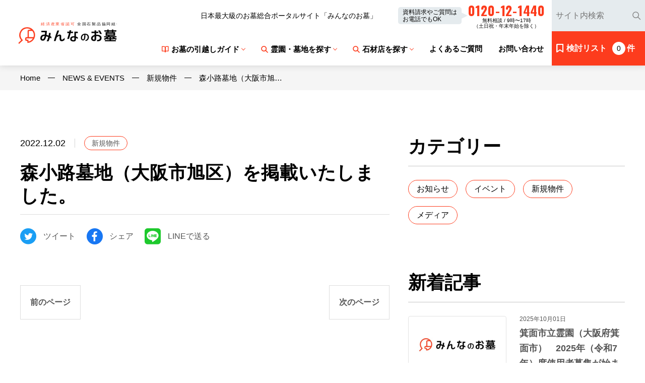

--- FILE ---
content_type: text/html; charset=UTF-8
request_url: https://minnanoohaka.com/news/2888/
body_size: 11206
content:
<html lang="ja">
  <head>
	<meta charset="UTF-8">
   <meta http-equiv="X-UA-Compatible" content="IE=edge">
   <meta name="viewport" content="width=device-width, initial-scale=1,user-scalable=no">
   <meta name="format-detection" content="telephone=no">
   
		<!-- All in One SEO 4.1.5.3 -->
		<title>森小路墓地（大阪市旭区）を掲載いたしました。 - 日本最大級のお墓総合ポータルサイト「みんなのお墓」</title>
		<meta name="robots" content="max-image-preview:large" />
		<link rel="canonical" href="https://minnanoohaka.com/news/2888/" />
		<meta property="og:locale" content="ja_JP" />
		<meta property="og:site_name" content="日本最大級のお墓総合ポータルサイト「みんなのお墓」 - 日本最大級のお墓総合ポータルサイト「みんなのお墓」" />
		<meta property="og:type" content="article" />
		<meta property="og:title" content="森小路墓地（大阪市旭区）を掲載いたしました。 - 日本最大級のお墓総合ポータルサイト「みんなのお墓」" />
		<meta property="og:url" content="https://minnanoohaka.com/news/2888/" />
		<meta property="article:published_time" content="2022-12-02T06:14:59+00:00" />
		<meta property="article:modified_time" content="2022-12-02T06:14:59+00:00" />
		<meta name="twitter:card" content="summary" />
		<meta name="twitter:domain" content="minnanoohaka.com" />
		<meta name="twitter:title" content="森小路墓地（大阪市旭区）を掲載いたしました。 - 日本最大級のお墓総合ポータルサイト「みんなのお墓」" />
		<script type="application/ld+json" class="aioseo-schema">
			{"@context":"https:\/\/schema.org","@graph":[{"@type":"WebSite","@id":"https:\/\/minnanoohaka.com\/#website","url":"https:\/\/minnanoohaka.com\/","name":"\u65e5\u672c\u6700\u5927\u7d1a\u306e\u304a\u5893\u7dcf\u5408\u30dd\u30fc\u30bf\u30eb\u30b5\u30a4\u30c8\u300c\u307f\u3093\u306a\u306e\u304a\u5893\u300d","description":"\u65e5\u672c\u6700\u5927\u7d1a\u306e\u304a\u5893\u7dcf\u5408\u30dd\u30fc\u30bf\u30eb\u30b5\u30a4\u30c8\u300c\u307f\u3093\u306a\u306e\u304a\u5893\u300d","inLanguage":"ja","publisher":{"@id":"https:\/\/minnanoohaka.com\/#organization"}},{"@type":"Organization","@id":"https:\/\/minnanoohaka.com\/#organization","name":"minnanoohaka.com","url":"https:\/\/minnanoohaka.com\/"},{"@type":"BreadcrumbList","@id":"https:\/\/minnanoohaka.com\/news\/2888\/#breadcrumblist","itemListElement":[{"@type":"ListItem","@id":"https:\/\/minnanoohaka.com\/#listItem","position":1,"item":{"@type":"WebPage","@id":"https:\/\/minnanoohaka.com\/","name":"\u30db\u30fc\u30e0","description":"\u65e5\u672c\u6700\u5927\u7d1a\u306e\u304a\u5893\u7dcf\u5408\u30dd\u30fc\u30bf\u30eb\u30b5\u30a4\u30c8\u300c\u307f\u3093\u306a\u306e\u304a\u5893\u300d","url":"https:\/\/minnanoohaka.com\/"},"nextItem":"https:\/\/minnanoohaka.com\/news\/2888\/#listItem"},{"@type":"ListItem","@id":"https:\/\/minnanoohaka.com\/news\/2888\/#listItem","position":2,"item":{"@type":"WebPage","@id":"https:\/\/minnanoohaka.com\/news\/2888\/","name":"\u68ee\u5c0f\u8def\u5893\u5730\uff08\u5927\u962a\u5e02\u65ed\u533a\uff09\u3092\u63b2\u8f09\u3044\u305f\u3057\u307e\u3057\u305f\u3002","url":"https:\/\/minnanoohaka.com\/news\/2888\/"},"previousItem":"https:\/\/minnanoohaka.com\/#listItem"}]},{"@type":"Person","@id":"https:\/\/minnanoohaka.com\/author\/staff_account\/#author","url":"https:\/\/minnanoohaka.com\/author\/staff_account\/","name":"\u7de8\u96c6\u30b9\u30bf\u30c3\u30d5\u30a2\u30ab\u30a6\u30f3\u30c8","image":{"@type":"ImageObject","@id":"https:\/\/minnanoohaka.com\/news\/2888\/#authorImage","url":"https:\/\/secure.gravatar.com\/avatar\/cd9055cde21e845cbaf3fdd49a43f86e?s=96&d=mm&r=g","width":96,"height":96,"caption":"\u7de8\u96c6\u30b9\u30bf\u30c3\u30d5\u30a2\u30ab\u30a6\u30f3\u30c8"}},{"@type":"WebPage","@id":"https:\/\/minnanoohaka.com\/news\/2888\/#webpage","url":"https:\/\/minnanoohaka.com\/news\/2888\/","name":"\u68ee\u5c0f\u8def\u5893\u5730\uff08\u5927\u962a\u5e02\u65ed\u533a\uff09\u3092\u63b2\u8f09\u3044\u305f\u3057\u307e\u3057\u305f\u3002 - \u65e5\u672c\u6700\u5927\u7d1a\u306e\u304a\u5893\u7dcf\u5408\u30dd\u30fc\u30bf\u30eb\u30b5\u30a4\u30c8\u300c\u307f\u3093\u306a\u306e\u304a\u5893\u300d","inLanguage":"ja","isPartOf":{"@id":"https:\/\/minnanoohaka.com\/#website"},"breadcrumb":{"@id":"https:\/\/minnanoohaka.com\/news\/2888\/#breadcrumblist"},"author":"https:\/\/minnanoohaka.com\/author\/staff_account\/#author","creator":"https:\/\/minnanoohaka.com\/author\/staff_account\/#author","datePublished":"2022-12-02T06:14:59+09:00","dateModified":"2022-12-02T06:14:59+09:00"}]}
		</script>
		<!-- All in One SEO -->

<link rel='stylesheet' id='automatic-upload-images-css'  href='https://minnanoohaka.com/wp/wp-content/plugins/automatic-upload-images/public/css/automatic-upload-images-public.css?ver=1.0.0' type='text/css' media='all' />
<script type='text/javascript' src='https://minnanoohaka.com/wp/wp-includes/js/jquery/jquery.min.js?ver=3.6.0' id='jquery-core-js'></script>
<script type='text/javascript' src='https://minnanoohaka.com/wp/wp-includes/js/jquery/jquery-migrate.min.js?ver=3.3.2' id='jquery-migrate-js'></script>
<script type='text/javascript' src='https://minnanoohaka.com/wp/wp-content/plugins/automatic-upload-images/public/js/automatic-upload-images-public.js?ver=1.0.0' id='automatic-upload-images-js'></script>
<link rel='shortlink' href='https://minnanoohaka.com/?p=2888' />
<style type="text/css">.broken_link, a.broken_link {
	text-decoration: line-through;
}</style>   <link rel="stylesheet" type="text/css" href="/_asset/css/index.css">
	<link rel="apple-touch-icon" sizes="180x180" href="/_asset/favicons/apple-touch-icon.png">
<link rel="icon" type="image/png" sizes="32x32" href="/_asset/favicons/favicon-32x32.png">
<link rel="icon" type="image/png" sizes="16x16" href="/_asset/favicons/favicon-16x16.png">
<link rel="manifest" href="/_asset/favicons/site.webmanifest">
<link rel="mask-icon" href="/_asset/favicons/safari-pinned-tab.svg" color="#ff0000">
<meta name="msapplication-TileColor" content="#ffffff">
<meta name="theme-color" content="#ffffff">
<!–{literal}–>
<!-- Global site tag (gtag.js) - Google Analytics -->
<script async src="https://www.googletagmanager.com/gtag/js?id=G-DF7S6RSZ3W"></script>
<script>
  window.dataLayer = window.dataLayer || [];
  function gtag(){dataLayer.push(arguments);}
  gtag('js', new Date());

  gtag('config', 'G-DF7S6RSZ3W');
</script>
<!–{/literal}–>   
</head>
  <body>
	  <!--header-->
    
	<header class="header">
	    <div class="header_wrap">
		    <div class="header_left">
			    <p class="logo"><a href="/"><img src="/_asset/svg/header_logo.svg" alt="日本最大級のお墓総合ポータルサイト「みんなのお墓」"></a></p>
		    </div>
		    <div class="header_right_sp">
			    <p class="hamberger_btn"><span></span><span></span><span></span><span></span><i>メニュー</i></p>
		    </div>
		    <div class="header_right">
			    <div class="header_right_nav">
				    <div class="header_right_nav_cont header_right_nav_top">
					    <p class="txt">日本最大級のお墓総合ポータルサイト「みんなのお墓」</p>
					    <ul class="list">
								<li><a href="/about/">みんなのお墓とは</a></li>
						    <li><a href="/profile/">運営団体について</a></li>
						    <li><a href="/links/">広告掲載について</a></li>
					    </ul>
					    <div class="tel_box">
						    <p class="chip">資料請求やご質問は<br>お電話でもOK</p>
						    <div class="tel_box_in">
							    <p class="num">0120-12-1440</p>
							    <p class="sub">無料相談 / 9時〜17時<br>（土日祝・年末年始を除く）</p>
						    </div>
					    </div>
				    </div>
						<ul class="header_right_nav_cont header_right_nav_bottom">
							<li class="nav_li drop_li">
								<a class="main_li" href="javascript:void(0);"><span class="icon-book_icon">お墓の引越しガイド</span></a>
								<div class="drop_cont" style="">
									<div class="drop_in drop_base">
										<p class="md"><a href="/guide/">お墓の引越しガイド</a></p>
										<ul class="drop_list">
											<li><a href="/guide/ohaka_soudan/">お墓の相談窓口</a></li>
											<li><a href="/guide/butsuji_shukatsu/">仏事・終活なんでも相談窓口</a></li>

											<li><a href="/guide/ohikkoshi/">お墓の引越しの種類</a></li>
											<li><a href="/guide/flow/">お墓の引越しの流れ</a></li>
											<li><a href="/guide/example/">お墓の引越しの費用・事例</a></li>
											<li><a href="/faq/">お墓の引越しQ＆A</a></li>
											<li><a href="/guide/movie/">お墓の引越し動画</a></li>
										</ul>
									</div>
								</div>
							</li>
							<li class="nav_li drop_li">
								<a class="main_li" href=""><span class="icon-search_icon">霊園・墓地を探す</span></a>
								<div class="drop_cont" style="display: none;">
									<div class="drop_in drop_search">
										<div class="drop_search_in">
											<p class="drop_md icon-search_icon">種類から探す</p>
											<ul class="search_list">
												<li><a href="/search/pref/1">公営墓地</a></li>
												<li><a href="/search/pref/2">寺院墓地</a></li>
												<li><a href="/search/pref/3">公園墓地</a></li>
												<li><a href="/search/pref/4">永代供養墓等</a></li>
												<li><a href="/search/pref/5">室内墓・納骨堂</a></li>
												<li><a href="/search/pref/6">樹木葬</a></li>
											</ul>
										</div>
										<div class="drop_search">
											<div class="drop_search_in">
												<p class="drop_md icon-search_icon">地域から探す</p>
												<div class="drop_search_item_out">
													<div class="drop_search_item">
														<p class="drop_sub">北海道・東北エリア</p>
														<ul class="search_list">
															<li><a href="/search/city/0200">北海道</a></li>
															<li><a href="/search/city/0210">青森県</a></li>
															<li><a href="/search/city/0220">岩手県</a></li>
															<li><a href="/search/city/0230">秋田県</a></li>
															<li><a href="/search/city/0240">宮城県</a></li>
															<li><a href="/search/city/0250">山形県</a></li>
															<li><a href="/search/city/0260">福島県</a></li>
														</ul>
													</div>
													<div class="drop_search_item">
														<p class="drop_sub">関東エリア</p>
														<ul class="search_list">
															<li><a href="/search/city/0010">東京23区</a></li>
															<li><a href="/search/city/0020">東京都下</a></li>
															<li><a href="/search/city/0030">神奈川県</a></li>
															<li><a href="/search/city/0040">千葉県</a></li>
															<li><a href="/search/city/0050">埼玉県</a></li>
															<li><a href="/search/city/0060">茨城県</a></li>
															<li><a href="/search/city/0160">栃木県</a></li>
															<li><a href="/search/city/0170">群馬県</a></li>
														</ul>
													</div>
													<div class="drop_search_item">
														<p class="drop_sub">北陸・甲信越エリア</p>
														<ul class="search_list">
															<li><a href="/search/city/0070">山梨県</a></li>
															<li><a href="/search/city/0270">長野県</a></li>
															<li><a href="/search/city/0280">新潟県</a></li>
															<li><a href="/search/city/0290">富山県</a></li>
															<li><a href="/search/city/0300">石川県</a></li>
															<li><a href="/search/city/0310">福井県</a></li>
														</ul>
													</div>
													<div class="drop_search_item">
														<p class="drop_sub">東海エリア</p>
														<ul class="search_list">
															<li><a href="/search/city/0080">愛知県</a></li>
															<li><a href="/search/city/0090">三重県</a></li>
															<li><a href="/search/city/0180">静岡県</a></li>
															<li><a href="/search/city/0190">岐阜県</a></li>
														</ul>
													</div>
													<div class="drop_search_item">
														<p class="drop_sub">関西エリア</p>
														<ul class="search_list">
															<li><a href="/search/city/0100">大阪府</a></li>
															<li><a href="/search/city/0110">京都府</a></li>
															<li><a href="/search/city/0120">奈良県</a></li>
															<li><a href="/search/city/0130">兵庫県</a></li>
															<li><a href="/search/city/0140">和歌山県</a></li>
															<li><a href="/search/city/0150">滋賀県</a></li>
														</ul>
													</div>
													<div class="drop_search_item">
														<p class="drop_sub">中国・四国エリア</p>
														<ul class="search_list">
															<li><a href="/search/city/0320">岡山県</a></li>
															<li><a href="/search/city/0330">広島県</a></li>
															<li><a href="/search/city/0340">鳥取県</a></li>
															<li><a href="/search/city/0350">島根県</a></li>
															<li><a href="/search/city/0360">山口県</a></li>
															<li><a href="/search/city/0370">香川県</a></li>
															<li><a href="/search/city/0380">徳島県</a></li>
															<li><a href="/search/city/0390">愛媛県</a></li>
															<li><a href="/search/city/0400">高知県</a></li>
														</ul>
													</div>
													<div class="drop_search_item">
														<p class="drop_sub">九州・沖縄エリア</p>
														<ul class="search_list">
															<li><a href="/search/city/0410">福岡県</a></li>
															<li><a href="/search/city/0420">佐賀県</a></li>
															<li><a href="/search/city/0430">長崎県</a></li>
															<li><a href="/search/city/0440">大分県</a></li>
															<li><a href="/search/city/0450">熊本県</a></li>
															<li><a href="/search/city/0460">宮崎県</a></li>
															<li><a href="/search/city/0470">鹿児島県</a></li>
															<li><a href="/search/city/0480">沖縄県</a></li>
														</ul>
													</div>
												</div>
											</div>
										</div>
									</div>
								</div>
							</li>
							<li class="nav_li drop_li">
								<a class="main_li" href="javascript:void(0);"><span class="icon-search_icon">石材店を探す</span></a>
								<div class="drop_cont" style="">
									<div class="drop_in drop_search">
										<div class="drop_search">
											<div class="drop_search_in">
												<p class="drop_md">地域から探す</p>
												<div class="drop_search_item_out">
													<div class="drop_search_item">
														<p class="drop_sub">北海道・東北エリア</p>
														<ul class="search_list">
															<li><a href="/offices/#hokkaido">北海道</a></li>
															<li><a href="/offices/#aomori">青森県</a></li>
															<li><a href="/offices/#iwate">岩手県</a></li>
															<li><a href="/offices/#akita">秋田県</a></li>
															<li><a href="/offices/#miyagi">宮城県</a></li>
															<li><a href="/offices/#yamagata">山形県</a></li>
															<li><a href="/offices/#fukushima">福島県</a></li>
														</ul>
													</div>
													<div class="drop_search_item">
														<p class="drop_sub">関東エリア</p>
														<ul class="search_list">
															<li><a href="/offices/#tokyo">東京23区</a></li>
															<li><a href="/offices/#tokyo">東京都下</a></li>
															<li><a href="/offices/#kanagawa">神奈川県</a></li>
															<li><a href="/offices/#chiba">千葉県</a></li>
															<li><a href="/offices/#saitama">埼玉県</a></li>
															<li><a href="/offices/#ibaraki">茨城県</a></li>
															<li><a href="/offices/#tochigi">栃木県</a></li>
															<li><a href="/offices/#gunma">群馬県</a></li>
														</ul>
													</div>
													<div class="drop_search_item">
														<p class="drop_sub">北陸・甲信越エリア</p>
														<ul class="search_list">
															<li><a href="/offices/#yamanashi">山梨県</a></li>
															<li><a href="/offices/#nagano">長野県</a></li>
															<li><a href="/offices/#niigata">新潟県</a></li>
															<li><a href="/offices/#toyama">富山県</a></li>
															<li><a href="/offices/#ishikawa">石川県</a></li>
															<li><a href="/offices/#fukui">福井県</a></li>
														</ul>
													</div>
													<div class="drop_search_item">
														<p class="drop_sub">東海エリア</p>
														<ul class="search_list">
															<li><a href="/offices/#aichi">愛知県</a></li>
															<li><a href="/offices/#mie">三重県</a></li>
															<li><a href="/offices/#shizuoka">静岡県</a></li>
															<li><a href="/offices/#gifu">岐阜県</a></li>
														</ul>
													</div>
													<div class="drop_search_item">
														<p class="drop_sub">関西エリア</p>
														<ul class="search_list">
															<li><a href="/offices/#osaka">大阪府</a></li>
															<li><a href="/offices/#kyoto">京都府</a></li>
															<li><a href="/offices/#nara">奈良県</a></li>
															<li><a href="/offices/#hyogo">兵庫県</a></li>
															<li><a href="/offices/#wakayama">和歌山県</a></li>
															<li><a href="/offices/#shiga">滋賀県</a></li>
														</ul>
													</div>
													<div class="drop_search_item">
														<p class="drop_sub">中国・四国エリア</p>
														<ul class="search_list">
															<li><a href="/offices/#okayama">岡山県</a></li>
															<li><a href="/offices/#hiroshima">広島県</a></li>
															<li><a href="/offices/#tottori">鳥取県</a></li>
															<li><a href="/offices/#shimane">島根県</a></li>
															<li><a href="/offices/#yamaguchi">山口県</a></li>
															<li><a href="/offices/#kagawa">香川県</a></li>
															<li><a href="/offices/#tokushima">徳島県</a></li>
															<li><a href="/offices/#ehime">愛媛県</a></li>
															<li><a href="/offices/#kouchi">高知県</a></li>
														</ul>
													</div>
													<div class="drop_search_item">
														<p class="drop_sub">九州・沖縄エリア</p>
														<ul class="search_list">
															<li><a href="/offices/#fukuoka">福岡県</a></li>
															<li><a href="/offices/#saga">佐賀県</a></li>
															<li><a href="/offices/#nagasaki">長崎県</a></li>
															<li><a href="/offices/#ooita">大分県</a></li>
															<li><a href="/offices/#kumamoto">熊本県</a></li>
															<li><a href="/offices/#miyazaki">宮崎県</a></li>
															<li><a href="/offices/#kagoshima">鹿児島県</a></li>
															<li><a href="/offices/#okinawa">沖縄県</a></li>
														</ul>
													</div>
												</div>
										    </div>
									    </div>
								    </div>
							    </div>
						    </li>
						    <li class="nav_li"><a class="main_li" href="/faq/"><span>よくあるご質問</span></a></li>
						    <li class="nav_li"><a class="main_li" href="/contact/"><span>お問い合わせ</span></a></li>
				    </ul>
			    </div>
					<div class="header_right_btns">
				    <form class="header_right_search_btn" action="/search/keyword" method="GET">
					    <input type="text" name="keyword" value="" placeholder="サイト内検索" class="txt">
					    <button class="icon" type="submit"></button>
				    </form>
				    <div class="header_right_consider_btn">
					    <div class="header_right_consider_btn_in">
						    <a href="/search/consider/">
									<div class="btn_in">
										<p class="txt icon_txt">検討リスト</p>
										<p class="num" id="consider_count1">0</p>
										<p class="txt">件</p>
									</div>
								</a>
					    </div>
				    </div>
			    </div>
		    </div>
	    </div>
    </header>
		<nav class="hamberger_box mCustomScrollbar _mCS_1 mCS-autoHide mCS_no_scrollbar" style="overflow: visible;">
			<div id="mCSB_1" class="mCustomScrollBox mCS-minimal mCSB_vertical mCSB_outside" style="max-height: 890px;" tabindex="0">
				<div id="mCSB_1_container" class="mCSB_container mCS_y_hidden mCS_no_scrollbar_y" style="position:relative; top:0; left:0;" dir="ltr">
					<div class="cont_in">
						<div class="ham_top">
							<form class="hamberger_box_search" action="/search/keyword" method="POST">
								<input type="text" name="keyword" value="" placeholder="サイト内検索" class="txt">
								<button class="icon" type="submit"></button>
							</form>
							<div class="hamberger_box_consider_btn">
								<div class="hamberger_box_consider_btn_in">
									<a href="/search/consider/">
										<div class="btn_in">
											<p class="txt icon_txt">検討リスト</p>
											<p class="num" id="consider_count2">0</p>
											<p class="txt">件</p>
										</div>
									</a>
								</div>
							</div>
						</div>
						<div class="ham_mid">
							<ul class="list">
								<li>
									<a class="tit ham_drop_li search" href="javascript:void(0);">霊園・墓地の種類から探す</a>
									<ul class="ham_drop_list">
										<li><a href="/search/pref/1">公営墓地</a></li>
										<li><a href="/search/pref/2">寺院墓地</a></li>
										<li><a href="/search/pref/3">公園墓地</a></li>
										<li><a href="/search/pref/4">永代供養墓等</a></li>
										<li><a href="/search/pref/5">室内墓・納骨堂</a></li>
										<li><a href="/search/pref/5">樹木葬</a></li>
									</ul>
								</li>
								<li>
									<a class="tit ham_drop_li search" href="javascript:void(0);">霊園・墓地の地域から探す</a>
									<ul class="ham_drop_list">
										<li>
											<a class="ham_drop_li2" href="javascript:void(0);">北海道・東北</a>
											<ul class="ham_drop_list2">
												<li><a href="/search/city/0200">北海道</a></li>
												<li><a href="/search/city/0210">青森県</a></li>
												<li><a href="/search/city/0220">岩手県</a></li>
												<li><a href="/search/city/0230">秋田県</a></li>
												<li><a href="/search/city/0240">宮城県</a></li>
												<li><a href="/search/city/0250">山形県</a></li>
												<li><a href="/search/city/0260">福島県</a></li>
											</ul>
										</li>
										<li>
											<a class="ham_drop_li2" href="javascript:void(0);">関東</a>
											<ul class="ham_drop_list2">
												<li><a href="/search/city/0010">東京23区</a></li>
												<li><a href="/search/city/0020">東京都下</a></li>
												<li><a href="/search/city/0030">神奈川県</a></li>
												<li><a href="/search/city/0040">千葉県</a></li>
												<li><a href="/search/city/0050">埼玉県</a></li>
												<li><a href="/search/city/0060">茨城県</a></li>
												<li><a href="/search/city/0160">栃木県</a></li>
												<li><a href="/search/city/0170">群馬県</a></li>
											</ul>
										</li>
										<li>
											<a class="ham_drop_li2" href="javascript:void(0);">北陸・甲信越</a>
											<ul class="ham_drop_list2">
												<li><a href="/search/city/0070">山梨県</a></li>
												<li><a href="/search/city/0270">長野県</a></li>
												<li><a href="/search/city/0280">新潟県</a></li>
												<li><a href="/search/city/0290">富山県</a></li>
												<li><a href="/search/city/0300">石川県</a></li>
												<li><a href="/search/city/0310">福井県</a></li>
											</ul>
										</li>
										<li>
											<a class="ham_drop_li2" href="javascript:void(0);">東海</a>
											<ul class="ham_drop_list2">
												<li><a href="/search/city/0080">愛知県</a></li>
												<li><a href="/search/city/0090">三重県</a></li>
												<li><a href="/search/city/0180">静岡県</a></li>
												<li><a href="/search/city/0190">岐阜県</a></li>
											</ul>
										</li>
										<li>
											<a class="ham_drop_li2" href="javascript:void(0);">関西</a>
											<ul class="ham_drop_list2">
												<li><a href="/search/city/0100">大阪府</a></li>
												<li><a href="/search/city/0110">京都府</a></li>
												<li><a href="/search/city/0120">奈良県</a></li>
												<li><a href="/search/city/0130">兵庫県</a></li>
												<li><a href="/search/city/0140">和歌山県</a></li>
												<li><a href="/search/city/0150">滋賀県</a></li>
											</ul>
										</li>
										<li>
											<a class="ham_drop_li2" href="javascript:void(0);">中国・四国</a>
											<ul class="ham_drop_list2">
												<li><a href="/search/city/0320">岡山県</a></li>
												<li><a href="/search/city/0330">広島県</a></li>
												<li><a href="/search/city/0340">鳥取県</a></li>
												<li><a href="/search/city/0350">島根県</a></li>
												<li><a href="/search/city/0360">山口県</a></li>
												<li><a href="/search/city/0370">香川県</a></li>
												<li><a href="/search/city/0380">徳島県</a></li>
												<li><a href="/search/city/0390">愛媛県</a></li>
												<li><a href="/search/city/0400">高知県</a></li>
											</ul>
										</li>
										<li>
											<a class="ham_drop_li2" href="javascript:void(0);">九州・沖縄</a>
											<ul class="ham_drop_list2">
												<li><a href="/search/city/0410">福岡県</a></li>
												<li><a href="/search/city/0420">佐賀県</a></li>
												<li><a href="/search/city/0430">長崎県</a></li>
												<li><a href="/search/city/0440">大分県</a></li>
												<li><a href="/search/city/0450">熊本県</a></li>
												<li><a href="/search/city/0460">宮崎県</a></li>
												<li><a href="/search/city/0470">鹿児島県</a></li>
												<li><a href="/search/city/0480">沖縄県</a></li>
											</ul>
										</li>
									</ul>
								</li>
								<li>
									<a class="tit ham_drop_li search" href="javascript:void(0);">霊園・墓地の路線から探す</a>
									<ul class="ham_drop_list">
										<li>
											<a class="ham_drop_li2" href="javascript:void(0);">北海道・東北</a>
											<ul class="ham_drop_list2">
												<li><a href="/search/station/0200">北海道</a></li>
												<li><a href="/search/station/0210">青森県</a></li>
												<li><a href="/search/station/0220">岩手県</a></li>
												<li><a href="/search/station/0230">秋田県</a></li>
												<li><a href="/search/station/0240">宮城県</a></li>
												<li><a href="/search/station/0250">山形県</a></li>
												<li><a href="/search/station/0260">福島県</a></li>
											</ul>
										</li>
										<li>
											<a class="ham_drop_li2" href="javascript:void(0);">関東</a>
											<ul class="ham_drop_list2">
												<li><a href="/search/station/0010">東京23区</a></li>
												<li><a href="/search/station/0020">東京都下</a></li>
												<li><a href="/search/station/0030">神奈川県</a></li>
												<li><a href="/search/station/0040">千葉県</a></li>
												<li><a href="/search/station/0050">埼玉県</a></li>
												<li><a href="/search/station/0060">茨城県</a></li>
												<li><a href="/search/station/0160">栃木県</a></li>
												<li><a href="/search/station/0170">群馬県</a></li>
											</ul>
										</li>
										<li>
											<a class="ham_drop_li2" href="javascript:void(0);">北陸・甲信越</a>
											<ul class="ham_drop_list2">
												<li><a href="/search/station/0070">山梨県</a></li>
												<li><a href="/search/station/0270">長野県</a></li>
												<li><a href="/search/station/0280">新潟県</a></li>
												<li><a href="/search/station/0290">富山県</a></li>
												<li><a href="/search/station/0300">石川県</a></li>
												<li><a href="/search/station/0310">福井県</a></li>
											</ul>
										</li>
										<li>
											<a class="ham_drop_li2" href="javascript:void(0);">東海</a>
											<ul class="ham_drop_list2">
												<li><a href="/search/station/0080">愛知県</a></li>
												<li><a href="/search/station/0090">三重県</a></li>
												<li><a href="/search/station/0180">静岡県</a></li>
												<li><a href="/search/station/0190">岐阜県</a></li>
											</ul>
										</li>
										<li>
											<a class="ham_drop_li2" href="javascript:void(0);">関西</a>
											<ul class="ham_drop_list2">
												<li><a href="/search/station/0100">大阪府</a></li>
												<li><a href="/search/station/0110">京都府</a></li>
												<li><a href="/search/station/0120">奈良県</a></li>
												<li><a href="/search/station/0130">兵庫県</a></li>
												<li><a href="/search/station/0140">和歌山県</a></li>
												<li><a href="/search/station/0150">滋賀県</a></li>
											</ul>
										</li>
										<li>
											<a class="ham_drop_li2" href="javascript:void(0);">中国・四国</a>
											<ul class="ham_drop_list2">
												<li><a href="/search/station/0320">岡山県</a></li>
												<li><a href="/search/station/0330">広島県</a></li>
												<li><a href="/search/station/0340">鳥取県</a></li>
												<li><a href="/search/station/0350">島根県</a></li>
												<li><a href="/search/station/0360">山口県</a></li>
												<li><a href="/search/station/0370">香川県</a></li>
												<li><a href="/search/station/0380">徳島県</a></li>
												<li><a href="/search/station/0390">愛媛県</a></li>
												<li><a href="/search/station/0400">高知県</a></li>
											</ul>
										</li>
										<li>
											<a class="ham_drop_li2" href="javascript:void(0);">九州・沖縄</a>
											<ul class="ham_drop_list2">
												<li><a href="/search/station/0410">福岡県</a></li>
												<li><a href="/search/station/0420">佐賀県</a></li>
												<li><a href="/search/station/0430">長崎県</a></li>
												<li><a href="/search/station/0440">大分県</a></li>
												<li><a href="/search/station/0450">熊本県</a></li>
												<li><a href="/search/station/0460">宮崎県</a></li>
												<li><a href="/search/station/0470">鹿児島県</a></li>
												<li><a href="/search/station/0480">沖縄県</a></li>
											</ul>
										</li>
									</ul>
								</li>
								<li>
									<a class="tit ham_drop_li" href="javascript:void(0);">PICK UP</a>
									<ul class="ham_drop_list">
										<li><a href="/pickup/pickup_newopen/"><span>新規オープンの霊園・お墓特集</span></a></li>
										<li><a href="/pickup/pickup_view/"><span>眺望のいい霊園・お墓特集</span></a></li>
										<li><a href="/pickup/pickup_pet/"><span>ペットと一緒に入れる霊園・お墓特集</span></a></li>
										<li><a href="/pickup/pickup_access/"><span>アクセス便利・駅が近い霊園・お墓特集</span></a></li>
										<li><a href="/pickup/pickup_eidai/"><span>永代供養制度がある霊園・お墓特集</span></a></li>
										<li><a href="/pickup/pickup_jiin/"><span>特選！寺院墓地特集</span></a></li>
										<li><a href="/pickup/pickup_noukotsudou/"><span>納骨堂・室内墓特集</span></a></li>
										<li><a href="/pickup/pickup_jumokusou/"><span>樹木葬のある霊園・お墓特集</span></a></li>
										<!--<li><a href=""><span>プレミアム霊園特集</span></a></li>
										<li><a href=""><span>全国公営霊園紹介</span></a></li>
										<li><a href=""><span>墓石が持ち込める霊園特集</span></a></li>-->
									</ul>
								</li>
								<li><a class="tit" href="/about/">みんなのお墓とは</a></li>
								<li>
									<a class="tit ham_drop_li" href="javascript:void(0);">お墓の引越しガイド</a>
									<ul class="ham_drop_list">
										<li><a href="/guide/">お墓の引越しガイド</a></li>
										<li><a href="/guide/ohaka_soudan/">お墓の相談窓口</a></li>
										<li><a href="/guide/butsuji_shukatsu/">仏事・終活なんでも相談窓口</a></li>
										<li><a href="/guide/ohikkoshi/">お墓の引越しの種類</a></li>
										<li><a href="/guide/flow/">お墓の引越しの流れ</a></li>
										<li><a href="/guide/example/">お墓の引越しの費用・事例</a></li>
										<li><a href="/faq/">お墓の引越しQ＆A</a></li>
										<li><a href="/guide/movie/">お墓の引越し動画</a></li>
									</ul>
								</li>
								<li>
									<a class="tit" href="javascript:void(0);">お墓のコラム</a>
									<ul class="ham_drop_list">
										<li><a href="/blog/"><span>お墓のコラムTOP</span></a></li>
										<li><a href="/blog/blog_cat/atoz/"><span>お墓の事・お墓の選び方</span></a></li>
										<li><a href="/blog/blog_cat/blog_cat/butsuji/"><span>仏事・終活</span></a></li>
										<li><a href="/blog/blog_cat/cat13/"><span>お墓の引越し（改葬）ノウハウ</span></a></li>
										<li><a href="/blog/blog_cat/cat97"><span>石材</span></a></li>
										<li><a href="/blog/blog_cat/sikitari"><span>地域の風習・特徴</span></a></li>
										<li><a href="/blog/blog_cat/areainfo"><span>地域情報・スポット</span></a></li>
										<li><a href="/blog/blog_cat/cat76"><span>消費者アンケート</span></a></li>
										<li><a href="/blog/blog_cat/interview"><span>石材店スタッフインタビュー</span></a></li>
										<li><a href="/blog/blog_cat/cat8"><span>行事・出来事・イベント・トピック</span></a></li>
										<li><a href="/blog/blog_cat/other"><span>行事・出来事・イベント・トピック</span></a></li>
									</ul>
								</li>
								<li><a class="tit" href="/news/">NEWS &amp; EVENT</a></li>
								<li><a class="tit" href="/contact/">お問い合わせ</a></li>
							</ul>
						</div>
						<div class="ham_bottom">
							<div class="ham_bottom_in">
								<!--<p class="sub_tit">その他</p>-->
								<ul class="list">
									<li class="md"><a href="/profile/">運営団体について</a></li>
									<li class="md"><a href="/partner/">パートナーシップ</a></li>
									<li class="md"><a href="/links/">広告掲載について</a></li>
									<li class="md"><a href="/links/">リンク集</a></li>
									<li class="md"><a href="/sitemap/">サイトマップ</a></li>
									<li class="md"><a href="/privacy/">プライバシーポリシー</a></li>
								</ul>
							</div>
						</div>
					</div>
				</div>
			</div>
			<div id="mCSB_1_scrollbar_vertical" class="mCSB_scrollTools mCSB_1_scrollbar mCS-minimal mCSB_scrollTools_vertical" style="display: none;">
				<div class="mCSB_draggerContainer">
					<div id="mCSB_1_dragger_vertical" class="mCSB_dragger" style="position: absolute; min-height: 50px; top: 0px;">
						<div class="mCSB_dragger_bar" style="line-height: 50px;"></div>
					</div>
					<div class="mCSB_draggerRail"></div>
				</div>
			</div>
		</nav>
    <!--header-->			<!--pan-->
    <div class="pan">
	   <div class="cont_in">
		   <ul class="list">
			   <li><a href="/">Home</a></li>
			   <li><a href="/news/">NEWS & EVENTS</a></li>
			   <li><a href="/news/news_cat/new_property">新規物件</a></li>
			   <li>森小路墓地（大阪市旭…</li>
		   </ul>
	   </div>
    </div>
	<main id="top" class="top cms">
	    <section class="top_blog">
		    <div class="cont_in cont_in2">
			    <div class="blog_cont">
				    <div class="left">
				        <section class="detail_header">
					        <div class="sub_box">
						        <p class="date">2022.12.02</p>
						        
						        <ul class="cat">
							        <li><a href="/news/news_cat/new_property/">新規物件</a></li>
						        </ul>
					        </div>
					        <h1 class="info_title">森小路墓地（大阪市旭区）を掲載いたしました。</h1>
					        													        <ul class="sns_share">
						        <li><a href="https://twitter.com/intent/tweet?url=https://minnanoohaka.com/news/2888/&text=森小路墓地（大阪市旭区）を掲載いたしました。日本最大級のお墓総合ポータルサイト「みんなのお墓」" target="_blank"><i class="icon icon-twitter"></i><i class="txt">ツイート</i></a></li>
						        <li><a href="https://www.facebook.com/sharer.php?src=bm&u=https://minnanoohaka.com/news/2888/&t=森小路墓地（大阪市旭区）を掲載いたしました。日本最大級のお墓総合ポータルサイト「みんなのお墓」"><i class="icon icon-facebook"></i><i class="txt">シェア</i></a></li>
						        <li><a href="https://line.me/R/msg/text/?森小路墓地（大阪市旭区）を掲載いたしました。日本最大級のお墓総合ポータルサイト「みんなのお墓」%0Ahttps://minnanoohaka.com/news/2888/"><i class="icon icon-line"></i><i class="txt">LINEで送る</i></a></li>
					        </ul>
					        				        </section>
				        				        				        <section class="detail_contents">
					        						     						     
						     					        
					        					         					        				        </section>
				        				        				        			        </div>
			        <nav class="pager" style="margin-top: 4em; justify-content: space-between;">
				        <p class="prev"><a href="https://minnanoohaka.com/news/2888/" >前のページ</a></p>				        <p class="next"><a href="https://minnanoohaka.com/news/2893/" >次のページ</a></p>					</nav>
			    </div>
			    <div class="right_cont">
				    <div class="right_cont_in">
					    <h3 class="top_md">カテゴリー</h3>
					    <ul class="cat_list">
						    <li><a href="/news/news_cat/topics">お知らせ</a></li><li><a href="/news/news_cat/event">イベント</a></li><li><a href="/news/news_cat/new_property">新規物件</a></li><li><a href="/news/news_cat/media">メディア</a></li>						    <!--<li><a href="">お墓の事・お墓の選び方</a></li>
						    <li><a href="">仏事・終活</a></li>
						    <li><a href="">お墓の引越し（改葬）ノウハウ</a></li>
						    <li><a href="">石材</a></li>
						    <li><a href="">地域の風習・特徴</a></li>
						    <li><a href="">地域情報・スポット</a></li>
						    <li><a href="">消費者アンケート</a></li>
						    <li><a href="">石材店スタッフインタビュー</a></li>
						    <li><a href="">行事・出来事・イベント・トピック</a></li>-->
					    </ul>
				    </div>
				    <div class="right_cont_in">
					    <h3 class="top_md">新着記事</h3>
					    <ul class="rank_list">
						    						    	                    						    <a href="https://minnanoohaka.com/news/3578/" class="rank_item rank_item2">
							    									<p class="pic" style="background-image: url(/_asset/img/noimage.jpg);"></p>
																    <div class="txt_box">
								    <p class="date">2025年10月01日</p>
								    <h5 class="tit">箕面市立霊園（大阪府箕面市）　2025年（令和7年）度使用者募集が始まります。</h5>
							    </div>
						    </a>
						    	                    						    <a href="https://minnanoohaka.com/news/3576/" class="rank_item rank_item2">
							    									<p class="pic" style="background-image: url(/_asset/img/noimage.jpg);"></p>
																    <div class="txt_box">
								    <p class="date">2025年10月01日</p>
								    <h5 class="tit">和泉市設信太山墓地・和泉墓地（大阪府和泉市）　2025年（令和7年）度使用者募集が始まります。</h5>
							    </div>
						    </a>
						    	                    						    <a href="https://minnanoohaka.com/news/3589/" class="rank_item rank_item2">
							    									<p class="pic" style="background-image: url(/_asset/img/noimage.jpg);"></p>
																    <div class="txt_box">
								    <p class="date">2025年10月01日</p>
								    <h5 class="tit">岸和田市墓苑（大阪府岸和田市）令和7年度 墓地使用者再募集開始。</h5>
							    </div>
						    </a>
						    	                    						    <a href="https://minnanoohaka.com/news/3566/" class="rank_item rank_item2">
							    									<p class="pic" style="background-image: url(/_asset/img/noimage.jpg);"></p>
																    <div class="txt_box">
								    <p class="date">2025年09月03日</p>
								    <h5 class="tit">堺市営 堺市霊園（鉢ヶ峯公園墓地）令和7年度募集開始。</h5>
							    </div>
						    </a>
						    	                    						    <a href="https://minnanoohaka.com/news/3559/" class="rank_item rank_item2">
							    									<p class="pic" style="background-image: url(/_asset/img/noimage.jpg);"></p>
																    <div class="txt_box">
								    <p class="date">2025年08月11日</p>
								    <h5 class="tit">大阪市設瓜破霊園（大阪市平野区）、服部霊園（大阪府豊中市）2025年（令和6年）度使用者募集が始まります。</h5>
							    </div>
						    </a>
						    	                    	                    <style>
		                    
	                    </style>
					    </ul>				    </div>
				    <div class="right_cont_in">
					    <h3 class="top_md">月別一覧</h3>
					    <ul class="date_list" id="data_list">
						    	<li><a href='https://minnanoohaka.com/news/date/2025/10/'>2025年10月</a></li>
	<li><a href='https://minnanoohaka.com/news/date/2025/09/'>2025年9月</a></li>
	<li><a href='https://minnanoohaka.com/news/date/2025/08/'>2025年8月</a></li>
	<li><a href='https://minnanoohaka.com/news/date/2025/07/'>2025年7月</a></li>
	<li><a href='https://minnanoohaka.com/news/date/2025/06/'>2025年6月</a></li>
	<li><a href='https://minnanoohaka.com/news/date/2025/03/'>2025年3月</a></li>
	<li><a href='https://minnanoohaka.com/news/date/2024/12/'>2024年12月</a></li>
	<li><a href='https://minnanoohaka.com/news/date/2024/11/'>2024年11月</a></li>
	<li><a href='https://minnanoohaka.com/news/date/2024/10/'>2024年10月</a></li>
	<li><a href='https://minnanoohaka.com/news/date/2024/09/'>2024年9月</a></li>
	<li><a href='https://minnanoohaka.com/news/date/2024/08/'>2024年8月</a></li>
	<li><a href='https://minnanoohaka.com/news/date/2024/07/'>2024年7月</a></li>
	<li><a href='https://minnanoohaka.com/news/date/2024/05/'>2024年5月</a></li>
	<li><a href='https://minnanoohaka.com/news/date/2024/04/'>2024年4月</a></li>
	<li><a href='https://minnanoohaka.com/news/date/2023/12/'>2023年12月</a></li>
	<li><a href='https://minnanoohaka.com/news/date/2023/07/'>2023年7月</a></li>
	<li><a href='https://minnanoohaka.com/news/date/2023/04/'>2023年4月</a></li>
	<li><a href='https://minnanoohaka.com/news/date/2023/03/'>2023年3月</a></li>
	<li><a href='https://minnanoohaka.com/news/date/2022/12/'>2022年12月</a></li>
	<li><a href='https://minnanoohaka.com/news/date/2022/10/'>2022年10月</a></li>
	<li><a href='https://minnanoohaka.com/news/date/2022/09/'>2022年9月</a></li>
	<li><a href='https://minnanoohaka.com/news/date/2022/07/'>2022年7月</a></li>
	<li><a href='https://minnanoohaka.com/news/date/2022/06/'>2022年6月</a></li>
	<li><a href='https://minnanoohaka.com/news/date/2022/04/'>2022年4月</a></li>
	<li><a href='https://minnanoohaka.com/news/date/2022/03/'>2022年3月</a></li>
	<li><a href='https://minnanoohaka.com/news/date/2022/01/'>2022年1月</a></li>
	<li><a href='https://minnanoohaka.com/news/date/2021/09/'>2021年9月</a></li>
	<li><a href='https://minnanoohaka.com/news/date/2021/06/'>2021年6月</a></li>
	<li><a href='https://minnanoohaka.com/news/date/2021/05/'>2021年5月</a></li>
	<li><a href='https://minnanoohaka.com/news/date/2021/04/'>2021年4月</a></li>
	<li><a href='https://minnanoohaka.com/news/date/2021/03/'>2021年3月</a></li>
	<li><a href='https://minnanoohaka.com/news/date/2021/02/'>2021年2月</a></li>
	<li><a href='https://minnanoohaka.com/news/date/2020/12/'>2020年12月</a></li>
	<li><a href='https://minnanoohaka.com/news/date/2020/11/'>2020年11月</a></li>
	<li><a href='https://minnanoohaka.com/news/date/2020/10/'>2020年10月</a></li>
	<li><a href='https://minnanoohaka.com/news/date/2020/09/'>2020年9月</a></li>
	<li><a href='https://minnanoohaka.com/news/date/2020/08/'>2020年8月</a></li>
	<li><a href='https://minnanoohaka.com/news/date/2020/07/'>2020年7月</a></li>
	<li><a href='https://minnanoohaka.com/news/date/2020/06/'>2020年6月</a></li>
	<li><a href='https://minnanoohaka.com/news/date/2020/05/'>2020年5月</a></li>
	<li><a href='https://minnanoohaka.com/news/date/2020/04/'>2020年4月</a></li>
	<li><a href='https://minnanoohaka.com/news/date/2020/03/'>2020年3月</a></li>
	<li><a href='https://minnanoohaka.com/news/date/2020/02/'>2020年2月</a></li>
	<li><a href='https://minnanoohaka.com/news/date/2020/01/'>2020年1月</a></li>
	<li><a href='https://minnanoohaka.com/news/date/2019/12/'>2019年12月</a></li>
	<li><a href='https://minnanoohaka.com/news/date/2019/11/'>2019年11月</a></li>
	<li><a href='https://minnanoohaka.com/news/date/2019/10/'>2019年10月</a></li>
	<li><a href='https://minnanoohaka.com/news/date/2019/08/'>2019年8月</a></li>
	<li><a href='https://minnanoohaka.com/news/date/2019/07/'>2019年7月</a></li>
	<li><a href='https://minnanoohaka.com/news/date/2019/06/'>2019年6月</a></li>
	<li><a href='https://minnanoohaka.com/news/date/2019/05/'>2019年5月</a></li>
	<li><a href='https://minnanoohaka.com/news/date/2019/04/'>2019年4月</a></li>
	<li><a href='https://minnanoohaka.com/news/date/2019/03/'>2019年3月</a></li>
	<li><a href='https://minnanoohaka.com/news/date/2019/02/'>2019年2月</a></li>
	<li><a href='https://minnanoohaka.com/news/date/2019/01/'>2019年1月</a></li>
	<li><a href='https://minnanoohaka.com/news/date/2018/12/'>2018年12月</a></li>
	<li><a href='https://minnanoohaka.com/news/date/2018/11/'>2018年11月</a></li>
	<li><a href='https://minnanoohaka.com/news/date/2018/10/'>2018年10月</a></li>
	<li><a href='https://minnanoohaka.com/news/date/2018/09/'>2018年9月</a></li>
	<li><a href='https://minnanoohaka.com/news/date/2018/07/'>2018年7月</a></li>
	<li><a href='https://minnanoohaka.com/news/date/2018/06/'>2018年6月</a></li>
	<li><a href='https://minnanoohaka.com/news/date/2018/05/'>2018年5月</a></li>
	<li><a href='https://minnanoohaka.com/news/date/2018/04/'>2018年4月</a></li>
	<li><a href='https://minnanoohaka.com/news/date/2018/03/'>2018年3月</a></li>
	<li><a href='https://minnanoohaka.com/news/date/2018/02/'>2018年2月</a></li>
	<li><a href='https://minnanoohaka.com/news/date/2018/01/'>2018年1月</a></li>
	<li><a href='https://minnanoohaka.com/news/date/2017/12/'>2017年12月</a></li>
	<li><a href='https://minnanoohaka.com/news/date/2017/10/'>2017年10月</a></li>
	<li><a href='https://minnanoohaka.com/news/date/2017/09/'>2017年9月</a></li>
	<li><a href='https://minnanoohaka.com/news/date/2017/08/'>2017年8月</a></li>
	<li><a href='https://minnanoohaka.com/news/date/2017/05/'>2017年5月</a></li>
	<li><a href='https://minnanoohaka.com/news/date/2017/04/'>2017年4月</a></li>
	<li><a href='https://minnanoohaka.com/news/date/2017/03/'>2017年3月</a></li>
	<li><a href='https://minnanoohaka.com/news/date/2017/01/'>2017年1月</a></li>
	<li><a href='https://minnanoohaka.com/news/date/2016/12/'>2016年12月</a></li>
	<li><a href='https://minnanoohaka.com/news/date/2016/11/'>2016年11月</a></li>
	<li><a href='https://minnanoohaka.com/news/date/2016/10/'>2016年10月</a></li>
	<li><a href='https://minnanoohaka.com/news/date/2016/09/'>2016年9月</a></li>
	<li><a href='https://minnanoohaka.com/news/date/2016/08/'>2016年8月</a></li>
	<li><a href='https://minnanoohaka.com/news/date/2016/07/'>2016年7月</a></li>
	<li><a href='https://minnanoohaka.com/news/date/2016/06/'>2016年6月</a></li>
	<li><a href='https://minnanoohaka.com/news/date/2016/05/'>2016年5月</a></li>
	<li><a href='https://minnanoohaka.com/news/date/2016/04/'>2016年4月</a></li>
	<li><a href='https://minnanoohaka.com/news/date/2016/03/'>2016年3月</a></li>
	<li><a href='https://minnanoohaka.com/news/date/2016/02/'>2016年2月</a></li>
	<li><a href='https://minnanoohaka.com/news/date/2016/01/'>2016年1月</a></li>
	<li><a href='https://minnanoohaka.com/news/date/2015/12/'>2015年12月</a></li>
	<li><a href='https://minnanoohaka.com/news/date/2015/11/'>2015年11月</a></li>
	<li><a href='https://minnanoohaka.com/news/date/2015/10/'>2015年10月</a></li>
	<li><a href='https://minnanoohaka.com/news/date/2015/09/'>2015年9月</a></li>
	<li><a href='https://minnanoohaka.com/news/date/2015/08/'>2015年8月</a></li>
	<li><a href='https://minnanoohaka.com/news/date/2015/07/'>2015年7月</a></li>
	<li><a href='https://minnanoohaka.com/news/date/2015/06/'>2015年6月</a></li>
	<li><a href='https://minnanoohaka.com/news/date/2015/05/'>2015年5月</a></li>
	<li><a href='https://minnanoohaka.com/news/date/2015/04/'>2015年4月</a></li>
	<li><a href='https://minnanoohaka.com/news/date/2015/03/'>2015年3月</a></li>
	<li><a href='https://minnanoohaka.com/news/date/2015/02/'>2015年2月</a></li>
	<li><a href='https://minnanoohaka.com/news/date/2015/01/'>2015年1月</a></li>
	<li><a href='https://minnanoohaka.com/news/date/2014/12/'>2014年12月</a></li>
	<li><a href='https://minnanoohaka.com/news/date/2014/11/'>2014年11月</a></li>
	<li><a href='https://minnanoohaka.com/news/date/2014/10/'>2014年10月</a></li>
	<li><a href='https://minnanoohaka.com/news/date/2014/09/'>2014年9月</a></li>
	<li><a href='https://minnanoohaka.com/news/date/2014/08/'>2014年8月</a></li>
	<li><a href='https://minnanoohaka.com/news/date/2014/07/'>2014年7月</a></li>
	<li><a href='https://minnanoohaka.com/news/date/2014/06/'>2014年6月</a></li>
	<li><a href='https://minnanoohaka.com/news/date/2014/04/'>2014年4月</a></li>
	<li><a href='https://minnanoohaka.com/news/date/2014/03/'>2014年3月</a></li>
					    </ul>
					    <p class="date_link" id="date_link"><a href="javascript:void(0);">もっと見る</a></p>
				    </div>
			    </div>
		    </div>
	    </section>
	    <!--/top_blog-->
    </main>
	<!----> 
	<footer class="footer">
	<div class="add_bnr">
		<p class="bnr"><a href="/guide/guide_book/"><img class="pc" src="/_asset/img/footer_bnr_pc.jpg" alt="『お墓の引越し準備ガイド』を100名様にプレゼント！"><img class="sp" src="/_asset/img/footer_bnr_sp.jpg" alt="『お墓の引越し準備ガイド』を100名様にプレゼント！"></a></p>
		<p class="bnr" style="margin-top: 2em;"><a href="/corp_inquery/"><img class="pc" src="/_asset/img/footer_bnr2_pc.jpg" alt="霊園・お墓の掲載をしませんか？集客のお手伝いをいたします。"><img class="sp" src="/_asset/img/footer_bnr2_sp.jpg" alt="霊園・お墓の掲載をしませんか？集客のお手伝いをいたします。"></a></p>
	</div>
	<section class="footer_tab">
		<div class="footer_tab_list">
			<ul class="tab_list">
				<li><a class="active" href="javascript:void(0);"><span>霊園・墓地の種類から探す</span></a></li>
				<li><a href="javascript:void(0);"><span>霊園・墓地を地域から探す</span></a></li>
				<li><a href="javascript:void(0);"><span>霊園・墓地を路線から探す</span></a></li>
			</ul>
		</div>
		<div class="footer_tab_cont">
			<!---->
			<div class="cont_in tab_cont chara_cont active">
				<ul class="chara_item">
					<li><a href="/search/pref/1">公営墓地</a></li>
					<li><a href="/search/pref/2">寺院墓地</a></li>
					<li><a href="/search/pref/3">公園墓地</a></li>
					<li><a href="/search/pref/4">永代供養墓等</a></li>
					<li><a href="/search/pref/5">室内墓・納骨堂</a></li>
					<li><a href="/search/pref/6">樹木葬</a></li>
				</ul>
			</div>
			<!---->
			<!---->
			<div class="cont_in tab_cont area_cont">
				<div class="area_item">
					<h5 class="area_sub">北海道・東北エリア</h5>
					<ul class="area_list">
						<li><a href="/search/city/0200">北海道</a></li>
						<li><a href="/search/city/0210">青森県</a></li>
						<li><a href="/search/city/0220">岩手県</a></li>
						<li><a href="/search/city/0230">秋田県</a></li>
						<li><a href="/search/city/0240">宮城県</a></li>
						<li><a href="/search/city/0250">山形県</a></li>
						<li><a href="/search/city/0260">福島県</a></li>
					</ul>
				</div>
				<div class="area_item">
					<h5 class="area_sub">関東エリア</h5>
					<ul class="area_list">
						<li><a href="/search/city/0010">東京23区</a></li>
						<li><a href="/search/city/0020">東京都下</a></li>
						<li><a href="/search/city/0030">神奈川県</a></li>
						<li><a href="/search/city/0040">千葉県</a></li>
						<li><a href="/search/city/0050">埼玉県</a></li>
						<li><a href="/search/city/0060">茨城県</a></li>
						<li><a href="/search/city/0160">栃木県</a></li>
						<li><a href="/search/city/0170">群馬県</a></li>
					</ul>
				</div>
				<div class="area_item">
					<h5 class="area_sub">北陸・甲信越エリア</h5>
					<ul class="area_list">
						<li><a href="/search/city/0070">山梨県</a></li>
						<li><a href="/search/city/0270">長野県</a></li>
						<li><a href="/search/city/0280">新潟県</a></li>
						<li><a href="/search/city/0290">富山県</a></li>
						<li><a href="/search/city/0300">石川県</a></li>
						<li><a href="/search/city/0310">福井県</a></li>
					</ul>
				</div>
				<div class="area_item">
					<h5 class="area_sub">東海エリア</h5>
					<ul class="area_list">
						<li><a href="/search/city/0080">愛知県</a></li>
						<li><a href="/search/city/0090">三重県</a></li>
						<li><a href="/search/city/0180">静岡県</a></li>
						<li><a href="/search/city/0190">岐阜県</a></li>
					</ul>
				</div>
				<div class="area_item">
					<h5 class="area_sub">関西エリア</h5>
					<ul class="area_list">
						<li><a href="/search/city/0100">大阪府</a></li>
						<li><a href="/search/city/0110">京都府</a></li>
						<li><a href="/search/city/0120">奈良県</a></li>
						<li><a href="/search/city/0130">兵庫県</a></li>
						<li><a href="/search/city/0140">和歌山県</a></li>
						<li><a href="/search/city/0150">滋賀県</a></li>
					</ul>
				</div>
				<div class="area_item">
					<h5 class="area_sub">中国・四国エリア</h5>
					<ul class="area_list">
						<li><a href="/search/city/0320">岡山県</a></li>
						<li><a href="/search/city/0330">広島県</a></li>
						<li><a href="/search/city/0340">鳥取県</a></li>
						<li><a href="/search/city/0350">島根県</a></li>
						<li><a href="/search/city/0360">山口県</a></li>
						<li><a href="/search/city/0370">香川県</a></li>
						<li><a href="/search/city/0380">徳島県</a></li>
						<li><a href="/search/city/0390">愛媛県</a></li>
						<li><a href="/search/city/0400">高知県</a></li>
					</ul>
				</div>
				<div class="area_item">
					<h5 class="area_sub">九州・沖縄エリア</h5>
					<ul class="area_list">
						<li><a href="/search/city/0410">福岡県</a></li>
						<li><a href="/search/city/0420">佐賀県</a></li>
						<li><a href="/search/city/0430">長崎県</a></li>
						<li><a href="/search/city/0440">大分県</a></li>
						<li><a href="/search/city/0450">熊本県</a></li>
						<li><a href="/search/city/0460">宮崎県</a></li>
						<li><a href="/search/city/0470">鹿児島県</a></li>
						<li><a href="/search/city/0480">沖縄県</a></li>
					</ul>
				</div>
			</div>
			<!---->

			<!---->
			<div class="cont_in tab_cont area_cont">
				<div class="area_item">
					<h5 class="area_sub">北海道・東北エリア</h5>
					<ul class="area_list">
						<li><a href="/search/station/0200">北海道</a></li>
						<li><a href="/search/station/0210">青森県</a></li>
						<li><a href="/search/station/0220">岩手県</a></li>
						<li><a href="/search/station/0230">秋田県</a></li>
						<li><a href="/search/station/0240">宮城県</a></li>
						<li><a href="/search/station/0250">山形県</a></li>
						<li><a href="/search/station/0260">福島県</a></li>
					</ul>
				</div>
				<div class="area_item">
					<h5 class="area_sub">関東エリア</h5>
					<ul class="area_list">
						<li><a href="/search/station/0010">東京23区</a></li>
						<li><a href="/search/station/0020">東京都下</a></li>
						<li><a href="/search/station/0030">神奈川県</a></li>
						<li><a href="/search/station/0040">千葉県</a></li>
						<li><a href="/search/station/0050">埼玉県</a></li>
						<li><a href="/search/station/0060">茨城県</a></li>
						<li><a href="/search/station/0160">栃木県</a></li>
						<li><a href="/search/station/0170">群馬県</a></li>
					</ul>
				</div>
				<div class="area_item">
					<h5 class="area_sub">北陸・甲信越エリア</h5>
					<ul class="area_list">
						<li><a href="/search/station/0070">山梨県</a></li>
						<li><a href="/search/station/0270">長野県</a></li>
						<li><a href="/search/station/0280">新潟県</a></li>
						<li><a href="/search/station/0290">富山県</a></li>
						<li><a href="/search/station/0300">石川県</a></li>
						<li><a href="/search/station/0310">福井県</a></li>
					</ul>
				</div>
				<div class="area_item">
					<h5 class="area_sub">東海エリア</h5>
					<ul class="area_list">
						<li><a href="/search/station/0080">愛知県</a></li>
						<li><a href="/search/station/0090">三重県</a></li>
						<li><a href="/search/station/0180">静岡県</a></li>
						<li><a href="/search/station/0190">岐阜県</a></li>
					</ul>
				</div>
				<div class="area_item">
					<h5 class="area_sub">関西エリア</h5>
					<ul class="area_list">
						<li><a href="/search/station/0100">大阪府</a></li>
						<li><a href="/search/station/0110">京都府</a></li>
						<li><a href="/search/station/0120">奈良県</a></li>
						<li><a href="/search/station/0130">兵庫県</a></li>
						<li><a href="/search/station/0140">和歌山県</a></li>
						<li><a href="/search/station/0150">滋賀県</a></li>
					</ul>
				</div>
				<div class="area_item">
					<h5 class="area_sub">中国・四国エリア</h5>
					<ul class="area_list">
						<li><a href="/search/station/0320">岡山県</a></li>
						<li><a href="/search/station/0330">広島県</a></li>
						<li><a href="/search/station/0340">鳥取県</a></li>
						<li><a href="/search/station/0350">島根県</a></li>
						<li><a href="/search/station/0360">山口県</a></li>
						<li><a href="/search/station/0370">香川県</a></li>
						<li><a href="/search/station/0380">徳島県</a></li>
						<li><a href="/search/station/0390">愛媛県</a></li>
						<li><a href="/search/station/0400">高知県</a></li>
					</ul>
				</div>
				<div class="area_item">
					<h5 class="area_sub">九州・沖縄エリア</h5>
					<ul class="area_list">
						<li><a href="/search/station/0410">福岡県</a></li>
						<li><a href="/search/station/0420">佐賀県</a></li>
						<li><a href="/search/station/0430">長崎県</a></li>
						<li><a href="/search/station/0440">大分県</a></li>
						<li><a href="/search/station/0450">熊本県</a></li>
						<li><a href="/search/station/0460">宮崎県</a></li>
						<li><a href="/search/station/0470">鹿児島県</a></li>
						<li><a href="/search/station/0480">沖縄県</a></li>
					</ul>
				</div>
			</div>
			<!---->
		</div>
	</section>
	<!--/footer_tab-->
	<section class="footer_nav">
		<div class="cont_in cont_in2">
			<div class="item">
				<ul class="list">
					<li class="md"><a href="/about/">みんなのお墓とは</a></li>
				</ul>
				<ul class="list">
					<li class="md"><a href="/guide/">お墓の引越しガイド</a></li>
					<li><a href="/guide/ohaka_soudan/">お墓の相談窓口</a></li>
					<li><a href="/guide/butsuji_shukatsu/">仏事・終活なんでも相談窓口</a></li>

					<li><a href="/guide/ohikkoshi/">お墓の引越しの種類</a></li>
					<li><a href="/guide/flow/">お墓の引越しの流れ</a></li>
					<li><a href="/guide/example/">お墓の引越しの費用・事例</a></li>
					<li><a href="/faq/">お墓の引越しQ＆A</a></li>
					<li><a href="/guide/movie/">お墓の引越し動画</a></li>
				</ul>
			</div>
			<div class="item">
				<ul class="list">
					<li class="md"><a href="">PICK UP</a></li>
					<li><a href="/pickup/pickup_newopen/"><span>新規オープンの霊園・お墓特集</span></a></li>
					<li><a href="/pickup/pickup_view/"><span>眺望のいい霊園・お墓特集</span></a></li>
					<li><a href="/pickup/pickup_pet/"><span>ペットと一緒に入れる霊園・お墓特集</span></a></li>
					<li><a href="/pickup/pickup_access/"><span>アクセス便利・駅が近い霊園・お墓特集</span></a></li>
					<li><a href="/pickup/pickup_eidai/"><span>永代供養制度がある霊園・お墓特集</span></a></li>
					<li><a href="/pickup/pickup_jiin/"><span>特選！寺院墓地特集</span></a></li>
					<li><a href="/pickup/pickup_noukotsudou/"><span>納骨堂・室内墓特集</span></a></li>
					<li><a href="/pickup/pickup_jumokusou/"><span>樹木葬のある霊園・お墓特集</span></a></li>
					<!--<li><a href=""><span>プレミアム霊園特集</span></a></li>
						   <li><a href=""><span>全国公営霊園紹介</span></a></li>
						   <li><a href=""><span>墓石が持ち込める霊園特集</span></a></li>-->
				</ul>
			</div>
			<div class="item">
				<ul class="list">
					<li class="md"><a href="/blog/">お墓のコラム</a></li>
					<li><a href="/blog/blog_cat/atoz/"><span>お墓の事・お墓の選び方</span></a></li>
					<li><a href="/blog/blog_cat/blog_cat/butsuji/"><span>仏事・終活</span></a></li>
					<li><a href="/blog/blog_cat/cat13/"><span>お墓の引越し（改葬）ノウハウ</span></a></li>
					<li><a href="/blog/blog_cat/cat97"><span>石材</span></a></li>
					<li><a href="/blog/blog_cat/sikitari"><span>地域の風習・特徴</span></a></li>
					<li><a href="/blog/blog_cat/areainfo"><span>地域情報・スポット</span></a></li>
					<li><a href="/blog/blog_cat/cat76"><span>消費者アンケート</span></a></li>
					<li><a href="/blog/blog_cat/interview"><span>石材店スタッフインタビュー</span></a></li>
					<li><a href="/blog/blog_cat/cat8"><span>行事・出来事・イベント・トピック</span></a></li>
				</ul>
			</div>
			<div class="item">
				<ul class="list">
					<li class="md"><a href="/offices/">石材店を探す</a></li>
					<li class="md"><a href="/profile/">運営団体について</a></li>
					<li class="md"><a href="/partner/">パートナーシップ</a></li>
					<li class="md"><a href="/links/">広告掲載について</a></li>
					<li class="md"><a href="/links/">リンク集</a></li>
					<li class="md"><a href="/sitemap/">サイトマップ</a></li>
					<li class="md"><a href="/privacy/">プライバシーポリシー</a></li>
					<li class="md"><a href="/contact/">お問い合わせ</a></li>
				</ul>
			</div>
		</div>
	</section>
	<!--/footer_nav-->
	<!--{literal}-->
	<style>.add-footer .cont_in{max-width:870pt;padding:62px 0 42px}.add-footer-title{margin-bottom:2pc}.add-text{padding:2pc;background-color:#f6f6f6;line-height:1.6}.site_footer_gnav_region{display:flex;margin-bottom:22px}.site_footer_gnav_region:last-of-type{margin-bottom:42px}.site_footer_gnav_region--header{width:150px;font-weight:700}.site_footer_gnav_region--body{flex:1}.site_footer_gnav_region ul{margin-top:0;padding:0;list-style:none}.site_footer_gnav_region li{display:inline-block;margin-right:1em;margin-bottom:.75em;line-height:1.6667em;line-height:1}.site_footer_gnav_region a{color:#000;font-size:15px;text-decoration:underline}@media screen and (max-width:768px){.add-footer .cont_in{padding:42px 0 28px}.add-footer-title{margin-bottom:22px}.add-text{padding:22px}.site_footer_gnav_region{display:block;margin-bottom:1pc}.site_footer_gnav_region:last-of-type{margin-bottom:2pc}.site_footer_gnav_region--header{margin-bottom:1em}.site_footer_gnav_region a{color:#000;font-size:13px;text-decoration:underline}}</style><!--{/literal}-->
	<section class="footer_tel">
		<div class="cont_in">
			<h3 class="tit">墓地や霊園の資料請求やご質問などのお問い合わせ窓口</h3>
			<p class="tel"><a href="tel:0120-12-1440">0120-12-1440</a></p>
			<p class="txt">無料相談 / 9時〜17時<br>（土日祝・年末年始を除く）</p>
		</div>
	</section>
	<section class="add-footer">
		<div class="cont_in">
			<h2 class="add-footer-title"><img src="/_asset/svg/logo-zenkoku.svg" alt="全国のお墓.com"></h2>
			<div class="site_footer_gnav--body">
				<!-- 地方 -->
				<div class="site_footer_gnav_region">
					<div class="site_footer_gnav_region--header">
						<h3>北海道・東北</h3>
					</div>
					<div class="site_footer_gnav_region--body">
						<ul>
							<li><a href="https://hokkaidonoohaka.com">北海道のお墓.com</a></li>
							<li><a href="https://aomorinoohaka.com">青森のお墓.com</a></li>
							<li><a href="https://iwatenoohaka.com">岩手のお墓.com</a></li>
							<li><a href="https://miyaginoohaka.com">宮城のお墓.com</a></li>
							<li><a href="https://akitanoohaka.com">秋田のお墓.com</a></li>
							<li><a href="https://yamagatanoohaka.com">山形のお墓.com</a></li>
							<li><a href="https://fukushimanoohaka.com">福島のお墓.com</a></li>
						</ul>
					</div>
				</div>
				<!-- /地方 -->

				<!-- 地方 -->
				<div class="site_footer_gnav_region">
					<div class="site_footer_gnav_region--header">
						<h3>関東</h3>
					</div>
					<div class="site_footer_gnav_region--body">
						<ul>
							<li><a href="https://ibarakinoohaka.com">茨木のお墓.com</a></li>
							<li><a href="https://tochiginoohaka.com">栃木のお墓.com</a></li>
							<li><a href="https://gunmanoohaka.com">群馬のお墓.com</a></li>
							<li><a href="https://saitamanoohaka.com">埼玉のお墓.com</a></li>
							<li><a href="https://chibanoohaka.com">千葉のお墓.com</a></li>
							<li><a href="https://tokyonoohaka.com">東京のお墓.com</a></li>
							<li><a href="https://kanagawanoohaka.com">神奈川のお墓.com</a></li>
						</ul>
					</div>
				</div>
				<!-- /地方 -->

				<!-- 地方 -->
				<div class="site_footer_gnav_region">
					<div class="site_footer_gnav_region--header">
						<h3>中部</h3>
					</div>
					<div class="site_footer_gnav_region--body">
						<ul>
							<li><a href="https://niigatanoohaka.com">新潟のお墓.com</a></li>
							<li><a href="https://toyamanoohaka.com">富山のお墓.com</a></li>
							<li><a href="https://ishikawanoohaka.com">石川のお墓.com</a></li>
							<li><a href="https://fukuinoohaka.com">福井のお墓.com</a></li>
							<li><a href="https://yamanashinoohaka.com">山梨のお墓.com</a></li>
							<li><a href="https://naganonoohaka.com">長野のお墓.com</a></li>
							<li><a href="https://gifunoohaka.com">岐阜のお墓.com</a></li>
							<li><a href="https://sizuokanoohaka.com">静岡のお墓.com</a></li>
							<li><a href="https://aichinoohaka.com">愛知のお墓.com</a></li>
							<li><a href="https://mienoohaka.com">三重のお墓.com</a></li>
						</ul>
					</div>
				</div>
				<!-- /地方 -->

				<!-- 地方 -->
				<div class="site_footer_gnav_region">
					<div class="site_footer_gnav_region--header">
						<h3>関西</h3>
					</div>
					<div class="site_footer_gnav_region--body">
						<ul>
							<li><a href="https://shiganoohaka.com">滋賀のお墓.com</a></li>
							<li><a href="https://kyotonoohaka.com">京都のお墓.com</a></li>
							<li><a href="https://osakanoohaka.com">大阪のお墓.com</a></li>
							<li><a href="https://hyogonoohaka.com">兵庫のお墓.com</a></li>
							<li><a href="https://naranoohaka.com">奈良のお墓.com</a></li>
							<li><a href="https://wakayamanoohaka.com">和歌山のお墓.com</a></li>
						</ul>
					</div>
				</div>
				<!-- /地方 -->

				<!-- 地方 -->
				<div class="site_footer_gnav_region">
					<div class="site_footer_gnav_region--header">
						<h3>中国・四国</h3>
					</div>
					<div class="site_footer_gnav_region--body">
						<ul>
							<li><a href="https://tottorinoohaka.com">鳥取のお墓.com</a></li>
							<li><a href="https://shimanenoohaka.com">島根のお墓.com</a></li>
							<li><a href="https://okayamanoohaka.com">岡山のお墓.com</a></li>
							<li><a href="https://hiroshimanoohaka.com">広島のお墓.com</a></li>
							<li><a href="https://yamaguchinoohaka.com">山口のお墓.com</a></li>
							<li><a href="https://tokushimanoohaka.com">徳島のお墓.com</a></li>
							<li><a href="https://kagawanoohaka.com">香川のお墓.com</a></li>
							<li><a href="https://ehimenoohaka.com">愛媛のお墓.com</a></li>
							<li><a href="https://kochinoohaka.com">高知のお墓.com</a></li>
						</ul>
					</div>
				</div>
				<!-- /地方 -->

				<!-- 地方 -->
				<div class="site_footer_gnav_region">
					<div class="site_footer_gnav_region--header">
						<h3>九州・沖縄</h3>
					</div>
					<div class="site_footer_gnav_region--body">
						<ul>
							<li><a href="https://fukuokanoohaka.com">福岡のお墓.com</a></li>
							<li><a href="https://saganoohaka.com">佐賀のお墓.com</a></li>
							<li><a href="https://nagasakinoohaka.com">長崎のお墓.com</a></li>
							<li><a href="https://kumamotonoohaka.com">熊本のお墓.com</a></li>
							<li><a href="https://oitanoohaka.com">大分のお墓.com</a></li>
							<li><a href="https://miyazakinoohaka.com">宮崎のお墓.com</a></li>
							<li><a href="https://kagoshimanoohaka.com">鹿児島のお墓.com</a></li>
							<li><a href="https://okinawanoohaka.com">沖縄のお墓.com</a></li>
						</ul>
					</div>
				</div>
				<!-- /地方 -->

				<!-- 地方 -->
				<div class="site_footer_gnav_region">
					<div class="site_footer_gnav_region--header">
						<h3>その他</h3>
					</div>
					<div class="site_footer_gnav_region--body">
						<ul>
							<li><a href="https://eitaikuyounoohaka.com">永代供養のお墓.com</a></li>
							<li><a href="https://jumokusounoohaka.com">樹木葬のお墓.com</a></li>
							<li><a href="https://noukotsudounoohaka.com">納骨堂のお墓.com</a></li>
						</ul>
					</div>
				</div>
				<!-- /地方 -->
			</div>
		</div>
	</section>

	<!--/footer_tel-->
	<section class="footer_white">
		<div class="cont_in">
			<ul class="logo_list">
				<li><a href="https://minnanoohaka.com/"><img src="/_asset/svg/header_logo.svg" alt="みんなのお墓"></a></li>
				<li><a href="https://zenseki.or.jp/" target="_blank"><img src="/_asset/svg/logo_zemsekkyo.svg" width="320" alt=""></a></li>
				<li><a href="https://www.meti.go.jp/" target="_blank"><img src="/_asset/svg/logo_keisansho.svg" alt=""></a></li>
			</ul>
			<ul class="sns_list">
				<!--<li><a href="" target="_blank" rel="nofollow noreferrer"><i class="icon icon-insta"></i></a></li>-->
				<li><a href="http://www.facebook.com/share.php?u=https://minnanoohaka.com/" target="_blank" rel="nofollow noreferrer"><i class="icon icon-facebook_b"></i></a></li>
				<li><a href="https://twitter.com/share?url=https://minnanoohaka.com/&text=業界最大規模の墓地・霊園の総合ポータルサイト「みんなのお墓」経済産業省認可 全国石製品協同組合 運営" target="_blank" rel="nofollow noreferrer"><i class="icon icon-twitter_b"></i></a></li>
			</ul>
			<p class="copy">Copyright ©日本最大級のお墓の総合ポータルサイト！みんなのお墓, All rights reserved</p>
		</div>
	</section>
</footer>
<script type="text/javascript" src="https://code.jquery.com/jquery-2.1.4.min.js" crossorigin="anonymous" defer></script>
<script type="text/javascript" src="https://cdnjs.cloudflare.com/ajax/libs/jquery-easing/1.4.1/jquery.easing.min.js" crossorigin="anonymous" defer></script>
<script type="text/javascript" src="/_asset/js/lib/slick.min.js" defer></script>
<script type="text/javascript" src="/_asset/js/lib/jquery.mCustomScrollbar.js" defer></script>
<script type="text/javascript" src="/_asset/js/main/main.js" defer></script>
</body>
</html>


--- FILE ---
content_type: text/css
request_url: https://minnanoohaka.com/_asset/css/index.css
body_size: 42621
content:
@charset "UTF-8";
@import url("https://fonts.googleapis.com/css2?family=Oswald:wght@700&display=swap");
*, ::before, ::after {
  box-sizing: border-box;
  border-style: solid;
  border-width: 0;
}

html {
  line-height: 1.15;
  -webkit-text-size-adjust: 100%;
  -webkit-tap-highlight-color: transparent;
}

body {
  margin: 0;
}

main {
  display: block;
}

p, table, blockquote, address, pre, iframe, form, figure, dl {
  margin: 0;
}

h1, h2, h3, h4, h5, h6 {
  font-size: inherit;
  line-height: inherit;
  font-weight: inherit;
  margin: 0;
}

ul, ol {
  margin: 0;
  padding: 0;
  list-style: none;
}

dt {
  font-weight: bold;
}

dd {
  margin-left: 0;
}

hr {
  box-sizing: content-box;
  height: 0;
  overflow: visible;
  border-top-width: 1px;
  margin: 0;
  clear: both;
  color: inherit;
}

pre {
  font-family: monospace, monospace;
  font-size: inherit;
}

address {
  font-style: inherit;
}

a {
  background-color: transparent;
  text-decoration: none;
  color: inherit;
}

abbr[title] {
  text-decoration: underline;
  text-decoration: underline dotted;
}

b, strong {
  font-weight: bolder;
}

code, kbd, samp {
  font-family: monospace, monospace;
  font-size: inherit;
}

small {
  font-size: 80%;
}

sub, sup {
  font-size: 75%;
  line-height: 0;
  position: relative;
  vertical-align: baseline;
}

sub {
  bottom: -0.25em;
}

sup {
  top: -0.5em;
}

img, embed, object, iframe {
  vertical-align: bottom;
}

button, input, optgroup, select, textarea {
  -webkit-appearance: none;
  appearance: none;
  vertical-align: middle;
  color: inherit;
  font: inherit;
  background: transparent;
  padding: 0;
  margin: 0;
  outline: 0;
  border-radius: 0;
  text-align: inherit;
}

[type=checkbox] {
  -webkit-appearance: checkbox;
  appearance: checkbox;
}

[type=radio] {
  -webkit-appearance: radio;
  appearance: radio;
}

button, input {
  overflow: visible;
}

button, select {
  text-transform: none;
}

button, [type=button], [type=reset], [type=submit] {
  cursor: pointer;
  -webkit-appearance: none;
  appearance: none;
}

button[disabled], [type=button][disabled], [type=reset][disabled], [type=submit][disabled] {
  cursor: default;
}

button::-moz-focus-inner, [type=button]::-moz-focus-inner, [type=reset]::-moz-focus-inner, [type=submit]::-moz-focus-inner {
  border-style: none;
  padding: 0;
}

button:-moz-focusring, [type=button]:-moz-focusring, [type=reset]:-moz-focusring, [type=submit]:-moz-focusring {
  outline: 1px dotted ButtonText;
}

select::-ms-expand {
  display: none;
}

option {
  padding: 0;
}

fieldset {
  margin: 0;
  padding: 0;
  min-width: 0;
}

legend {
  color: inherit;
  display: table;
  max-width: 100%;
  padding: 0;
  white-space: normal;
}

progress {
  vertical-align: baseline;
}

textarea {
  overflow: auto;
}

[type=number]::-webkit-inner-spin-button, [type=number]::-webkit-outer-spin-button {
  height: auto;
}

[type=search] {
  outline-offset: -2px;
}

[type=search]::-webkit-search-decoration {
  -webkit-appearance: none;
}

::-webkit-file-upload-button {
  -webkit-appearance: button;
  font: inherit;
}

label[for] {
  cursor: pointer;
}

details {
  display: block;
}

summary {
  display: list-item;
}

[contenteditable] {
  outline: none;
}

table {
  border-collapse: collapse;
  border-spacing: 0;
}

caption {
  text-align: left;
}

td, th {
  vertical-align: top;
  padding: 0;
}

th {
  text-align: left;
  font-weight: bold;
}

template {
  display: none;
}

[hidden] {
  display: none;
}

::selection {
  background: #FD3C1D;
  color: #fff;
}

::-moz-selection {
  background: #FD3C1D;
  color: #fff;
}

@font-face {
  font-family: "icomoon";
  src: url("/_asset/fonts/icomoon.eot?2dc59q");
  src: url("/_asset/fonts/icomoon.eot?2dc59q#iefix") format("embedded-opentype"), url("/_asset/fonts/icomoon.ttf?2dc59q") format("truetype"), url("/_asset/fonts/icomoon.woff?2dc59q") format("woff"), url("/_asset/fonts/icomoon.svg?2dc59q#icomoon") format("svg");
  font-weight: normal;
  font-style: normal;
  font-display: block;
}
[class^=icon-], [class*=" icon-"] {
  /* use !important to prevent issues with browser extensions that change fonts */
  font-family: "icomoon" !important;
  speak: never;
  font-style: normal;
  font-weight: normal;
  font-variant: normal;
  text-transform: none;
  line-height: 1;
  /* Better Font Rendering =========== */
  -webkit-font-smoothing: antialiased;
  -moz-osx-font-smoothing: grayscale;
}

.icon-facebook_b:before {
  content: "\e900";
}

.icon-facebook:before {
  content: "\e901";
}

.icon-insta:before {
  content: "\e902";
}

.icon-line:before {
  content: "\e903";
}

.icon-operator:before {
  content: "\e904";
}

.icon-pinterest:before {
  content: "\e905";
}

.icon-talk:before {
  content: "\e906";
}

.icon-twitter_b:before {
  content: "\e907";
}

.icon-twitter:before {
  content: "\e908";
}

.icon-youtube:before {
  content: "\e909";
}

.icon-arrow_icon:before {
  content: "\e90a";
}

.icon-book_icon:before {
  content: "\e90b";
}

.icon-bookmark_icon:before {
  content: "\e90c";
}

.icon-mail_icon:before {
  content: "\e90d";
}

.icon-search_icon:before {
  content: "\e90e";
}

/*background image*/
/*flex*/
/*hover base anim*/
/*custom anim*/
/*liner anim*/
/*content data-text*/
/* text indent letter spaxing*/
/*serif font*/
/*san_serif font*/
/*google font*/
/*shadow*/
/**/
@keyframes bgdraw {
  0% {
    transform: scaleX(1);
  }
  100% {
    transform: scaleX(1) translateX(100%);
  }
}
/*body base*/
html {
  margin: 0px !important;
}

i {
  font-style: normal;
}

body {
  color: #000;
  width: 100%;
  position: relative;
  font-size: 16px;
  font-feature-settings: "palt" 1;
  -webkit-overflow-scrolling: touch;
  -webkit-backface-visibility: hidden;
  backface-visibility: hidden;
  font-family: YuGothic, "Yu Gothic Medium", "Yu Gothic", -apple-system, BlinkMacSystemFont, Roboto, "Segoe UI", "Helvetica Neue", HelveticaNeue, Verdana, Meiryo, sans-serif;
  box-sizing: border-box;
  /*font-size*/
}
@media screen and (max-width: 868px) {
  body {
    font-size: 13px;
  }
}

#luxy {
  padding: 0 10px;
  box-sizing: border-box;
  will-change: transform;
}

/*serif setting*/
.serif {
  font-family: "Times New Roman", "YuMincho", "Hiragino Mincho ProN", "Yu Mincho", "MS PMincho", serif;
}

.title_serif {
  font-family: "Cormorant Garamond", serif;
}

/*img setting*/
img {
  max-width: 100%;
  height: auto;
}

/*bold text*/
.bold {
  font-family: -apple-system, BlinkMacSystemFont, Roboto, "Segoe UI semibold", "Helvetica Neue", HelveticaNeue, YuGothic, "Yu Gothic", "Segoe UI", Verdana, Meiryo, sans-serif;
}

/*a tag*/
a {
  text-decoration: none;
  color: #000;
  -webkit-transition: all 0.2s linear;
  -moz-transition: all 0.2s linear;
  -ms-transition: all 0.2s linear;
  -o-transition: all 0.2s linear;
  transition: all 0.2s linear;
}

a:hover {
  opacity: 0.8;
  -webkit-transition: all 0.2s linear;
  -moz-transition: all 0.2s linear;
  -ms-transition: all 0.2s linear;
  -o-transition: all 0.2s linear;
  transition: all 0.2s linear;
}

/*contents base width*/
.cont_in {
  width: 94%;
  width: calc(100% - 80px);
  margin: 0 auto;
  box-sizing: border-box;
}
.cont_in.cont_in2 {
  max-width: 1370px;
}
.cont_in.cont_in3 {
  max-width: 1137px;
}
@media screen and (max-width: 868px) {
  .cont_in {
    width: calc(100% - 60px);
  }
}

select::-ms-expand {
  display: none;
}

* {
  outline: none;
  list-style: none;
}

/**/
.mfp-bg {
  opacity: 0;
  -webkit-transition: all 0.15s ease-out;
  -moz-transition: all 0.15s ease-out;
  transition: all 0.15s ease-out;
}

/* overlay animate in */
.mfp-bg.mfp-ready {
  opacity: 0.8;
}

/* overlay animate out */
.mfp-bg.mfp-removing {
  opacity: 0;
}

/* content at start */
.mfp-wrap .mfp-content {
  opacity: 0;
  -webkit-transition: all 0.15s ease-out;
  -moz-transition: all 0.15s ease-out;
  transition: all 0.15s ease-out;
}

/* content animate it */
.mfp-wrap.mfp-ready .mfp-content {
  opacity: 1;
}

/* content animate out */
.mfp-wrap.mfp-removing .mfp-content {
  opacity: 0;
}

/* Magnific Popup CSS */
.mfp-bg {
  top: 0;
  left: 0;
  width: 100%;
  height: 100vh;
  z-index: 1042;
  overflow: hidden;
  position: fixed;
  background: #0b0b0b;
  opacity: 0.8;
}

.mfp-wrap {
  top: 0;
  left: 0;
  width: 100%;
  height: 100vh !important;
  max-height: 100vh !important;
  z-index: 1043;
  position: fixed;
  outline: none !important;
  overflow-y: hidden !important;
  -webkit-backface-visibility: hidden;
}

.mfp-container {
  text-align: center;
  position: absolute;
  width: 100%;
  height: 100vh;
  left: 0;
  top: 0;
  padding: 0px;
  box-sizing: border-box;
}

.mfp-container:before {
  content: "";
  display: inline-block;
  height: 100vh;
  vertical-align: middle;
}

.mfp-align-top .mfp-container:before {
  display: none;
}

.mfp-content {
  position: relative;
  display: inline-block;
  vertical-align: middle;
  margin: 0 auto;
  text-align: left;
  z-index: 1045;
}

.mfp-inline-holder .mfp-content,
.mfp-ajax-holder .mfp-content {
  width: 100%;
  cursor: auto;
}

.mfp-ajax-cur {
  cursor: progress;
}

.mfp-zoom-out-cur, .mfp-zoom-out-cur .mfp-image-holder .mfp-close {
  cursor: -moz-zoom-out;
  cursor: -webkit-zoom-out;
  cursor: zoom-out;
}

.mfp-zoom {
  cursor: pointer;
  cursor: -webkit-zoom-in;
  cursor: -moz-zoom-in;
  cursor: zoom-in;
}

.mfp-auto-cursor .mfp-content {
  cursor: auto;
}

.mfp-close,
.mfp-arrow,
.mfp-preloader,
.mfp-counter {
  -webkit-user-select: none;
  -moz-user-select: none;
  user-select: none;
}

.mfp-loading.mfp-figure {
  display: none;
}

.mfp-hide {
  display: none !important;
}

.mfp-preloader {
  color: #CCC;
  position: absolute;
  top: 50%;
  width: auto;
  text-align: center;
  margin-top: -0.8em;
  left: 8px;
  right: 8px;
  z-index: 1044;
}

.mfp-preloader a {
  color: #CCC;
}

.mfp-preloader a:hover {
  color: #FFF;
}

.mfp-s-ready .mfp-preloader {
  display: none;
}

.mfp-s-error .mfp-content {
  display: none;
}

button.mfp-close,
button.mfp-arrow {
  overflow: visible;
  cursor: pointer;
  background: transparent;
  border: 0;
  -webkit-appearance: none;
  display: block;
  outline: none;
  padding: 0;
  z-index: 1046;
  box-shadow: none;
  touch-action: manipulation;
}

button::-moz-focus-inner {
  padding: 0;
  border: 0;
}

.mfp-close {
  width: 44px;
  height: 44px;
  line-height: 44px;
  position: absolute;
  right: 0;
  top: 0;
  text-decoration: none;
  text-align: center;
  opacity: 0.65;
  padding: 0 0 18px 10px;
  color: #FFF;
  font-style: normal;
  font-size: 28px;
  font-family: Arial, Baskerville, monospace;
}

.mfp-close:hover,
.mfp-close:focus {
  opacity: 1;
}

.mfp-close:active {
  top: 1px;
}

.mfp-close-btn-in .mfp-close {
  color: #333;
}

.mfp-image-holder .mfp-close,
.mfp-iframe-holder .mfp-close {
  color: #FFF;
  right: -6px;
  text-align: right;
  padding-right: 6px;
  width: 100%;
}

.mfp-counter {
  position: absolute;
  top: 0;
  right: 0;
  color: #CCC;
  font-size: 12px;
  line-height: 18px;
  white-space: nowrap;
}

.mfp-arrow {
  position: absolute;
  opacity: 0.65;
  margin: 0;
  top: 50%;
  margin-top: -55px;
  padding: 0;
  width: 90px;
  height: 110px;
  -webkit-tap-highlight-color: transparent;
}

.mfp-arrow:active {
  margin-top: -54px;
}

.mfp-arrow:hover,
.mfp-arrow:focus {
  opacity: 1;
}

.mfp-arrow:before,
.mfp-arrow:after {
  content: "";
  display: block;
  width: 0;
  height: 0;
  position: absolute;
  left: 0;
  top: 0;
  margin-top: 35px;
  margin-left: 35px;
  border: medium inset transparent;
}

.mfp-arrow:after {
  border-top-width: 13px;
  border-bottom-width: 13px;
  top: 8px;
}

.mfp-arrow:before {
  border-top-width: 21px;
  border-bottom-width: 21px;
  opacity: 0.7;
}

.mfp-arrow-left {
  left: 0;
}

.mfp-arrow-left:after {
  border-right: 17px solid #FFF;
  margin-left: 31px;
}

.mfp-arrow-left:before {
  margin-left: 25px;
  border-right: 27px solid #3F3F3F;
}

.mfp-arrow-right {
  right: 0;
}

.mfp-arrow-right:after {
  border-left: 17px solid #FFF;
  margin-left: 39px;
}

.mfp-arrow-right:before {
  border-left: 27px solid #3F3F3F;
}

.mfp-iframe-holder {
  padding-top: 40px;
  padding-bottom: 40px;
}

.mfp-iframe-holder .mfp-content {
  line-height: 0;
  width: 100%;
  max-width: 900px;
}

.mfp-iframe-holder .mfp-close {
  top: -40px;
}

.mfp-iframe-scaler {
  width: 100%;
  height: 0;
  overflow: hidden;
  padding-top: 56.25%;
}

.mfp-iframe-scaler iframe {
  position: absolute;
  display: block;
  top: 0;
  left: 0;
  width: 100%;
  height: 100%;
  box-shadow: 0 0 8px rgba(0, 0, 0, 0.6);
  background: #000;
}

/* Main image in popup */
img.mfp-img {
  width: auto;
  max-width: 100%;
  height: auto;
  display: block;
  line-height: 0;
  box-sizing: border-box;
  padding: 40px 0 40px;
  margin: 0 auto;
}

/* The shadow behind the image */
.mfp-figure {
  line-height: 0;
}

.mfp-figure:after {
  content: "";
  position: absolute;
  left: 0;
  top: 40px;
  bottom: 40px;
  display: block;
  right: 0;
  width: auto;
  height: auto;
  z-index: -1;
  box-shadow: 0 0 8px rgba(0, 0, 0, 0.6);
  background: #444;
}

.mfp-figure small {
  color: #BDBDBD;
  display: block;
  font-size: 12px;
  line-height: 14px;
}

.mfp-figure figure {
  margin: 0;
}

.mfp-bottom-bar {
  margin-top: -36px;
  position: absolute;
  top: 100%;
  left: 0;
  width: 100%;
  cursor: auto;
}

.mfp-title {
  text-align: left;
  line-height: 18px;
  color: #F3F3F3;
  word-wrap: break-word;
  padding-right: 36px;
}

.mfp-image-holder .mfp-content {
  max-width: 100%;
}

.mfp-gallery .mfp-image-holder .mfp-figure {
  cursor: pointer;
}

@media screen and (max-width: 800px) and (orientation: landscape), screen and (max-height: 300px) {
  /**
       * Remove all paddings around the image on small screen
       */
  .mfp-img-mobile .mfp-image-holder {
    padding-left: 0;
    padding-right: 0;
  }
  .mfp-img-mobile img.mfp-img {
    padding: 0;
  }
  .mfp-img-mobile .mfp-figure:after {
    top: 0;
    bottom: 0;
  }
  .mfp-img-mobile .mfp-figure small {
    display: inline;
    margin-left: 5px;
  }
  .mfp-img-mobile .mfp-bottom-bar {
    background: rgba(0, 0, 0, 0.6);
    bottom: 0;
    margin: 0;
    top: auto;
    padding: 3px 5px;
    position: fixed;
    box-sizing: border-box;
  }
  .mfp-img-mobile .mfp-bottom-bar:empty {
    padding: 0;
  }
  .mfp-img-mobile .mfp-counter {
    right: 5px;
    top: 3px;
  }
  .mfp-img-mobile .mfp-close {
    top: 0;
    right: 0;
    width: 35px;
    height: 35px;
    line-height: 35px;
    background: rgba(0, 0, 0, 0.6);
    position: fixed;
    text-align: center;
    padding: 0;
  }
}
@media all and (max-width: 900px) {
  .mfp-arrow {
    -webkit-transform: scale(0.75);
    transform: scale(0.75);
  }
  .mfp-arrow-left {
    -webkit-transform-origin: 0;
    transform-origin: 0;
  }
  .mfp-arrow-right {
    -webkit-transform-origin: 100%;
    transform-origin: 100%;
  }
}
.mfp-zoom-in {
  /* start state */
  /* animate in */
  /* animate out */
}

.mfp-zoom-in .mfp-container {
  opacity: 0;
  transition: all 0.2s ease-in-out;
  transform: scale(0.8);
}

.mfp-zoom-in.mfp-bg {
  opacity: 0;
  transition: all 0.3s ease-out;
}

.mfp-zoom-in.mfp-ready .mfp-container {
  opacity: 1;
  transform: scale(1);
}

.mfp-zoom-in.mfp-ready.mfp-bg {
  opacity: 0.8;
}

.mfp-zoom-in.mfp-removing .mfp-container {
  transform: scale(0.8);
  opacity: 0;
}

.mfp-zoom-in.mfp-removing.mfp-bg {
  opacity: 0;
}

/* 
====== Newspaper effect ======
*/
.mfp-newspaper {
  /* start state */
  /* animate in */
  /* animate out */
}

.mfp-newspaper .mfp-with-anim {
  opacity: 0;
  -webkit-transition: all 0.2s ease-in-out;
  transition: all 0.5s;
  transform: scale(0) rotate(500deg);
}

.mfp-newspaper.mfp-bg {
  opacity: 0;
  transition: all 0.5s;
}

.mfp-newspaper.mfp-ready .mfp-with-anim {
  opacity: 1;
  transform: scale(1) rotate(0deg);
}

.mfp-newspaper.mfp-ready.mfp-bg {
  opacity: 0.8;
}

.mfp-newspaper.mfp-removing .mfp-with-anim {
  transform: scale(0) rotate(500deg);
  opacity: 0;
}

.mfp-newspaper.mfp-removing.mfp-bg {
  opacity: 0;
}

/* 
====== Move-horizontal effect ======
*/
.mfp-move-horizontal {
  /* start state */
  /* animate in */
  /* animate out */
}

.mfp-move-horizontal .mfp-with-anim {
  opacity: 0;
  transition: all 0.3s;
  transform: translateX(-50px);
}

.mfp-move-horizontal.mfp-bg {
  opacity: 0;
  transition: all 0.3s;
}

.mfp-move-horizontal.mfp-ready .mfp-with-anim {
  opacity: 1;
  transform: translateX(0);
}

.mfp-move-horizontal.mfp-ready.mfp-bg {
  opacity: 0.8;
}

.mfp-move-horizontal.mfp-removing .mfp-with-anim {
  transform: translateX(50px);
  opacity: 0;
}

.mfp-move-horizontal.mfp-removing.mfp-bg {
  opacity: 0;
}

/* 
====== Move-from-top effect ======
*/
.mfp-move-from-top {
  /* start state */
  /* animate in */
  /* animate out */
}

.mfp-move-from-top .mfp-content {
  vertical-align: top;
}

.mfp-move-from-top .mfp-with-anim {
  opacity: 0;
  transition: all 0.2s;
  transform: translateY(-100px);
}

.mfp-move-from-top.mfp-bg {
  opacity: 0;
  transition: all 0.2s;
}

.mfp-move-from-top.mfp-ready .mfp-with-anim {
  opacity: 1;
  transform: translateY(0);
}

.mfp-move-from-top.mfp-ready.mfp-bg {
  opacity: 0.8;
}

.mfp-move-from-top.mfp-removing .mfp-with-anim {
  transform: translateY(-50px);
  opacity: 0;
}

.mfp-move-from-top.mfp-removing.mfp-bg {
  opacity: 0;
}

/* 
====== 3d unfold ======
*/
.mfp-3d-unfold {
  /* start state */
  /* animate in */
  /* animate out */
}

.mfp-3d-unfold .mfp-content {
  perspective: 2000px;
}

.mfp-3d-unfold .mfp-with-anim {
  opacity: 0;
  transition: all 0.3s ease-in-out;
  transform-style: preserve-3d;
  transform: rotateY(-60deg);
}

.mfp-3d-unfold.mfp-bg {
  opacity: 0;
  transition: all 0.5s;
}

.mfp-3d-unfold.mfp-ready .mfp-with-anim {
  opacity: 1;
  transform: rotateY(0deg);
}

.mfp-3d-unfold.mfp-ready.mfp-bg {
  opacity: 0.8;
}

.mfp-3d-unfold.mfp-removing .mfp-with-anim {
  transform: rotateY(60deg);
  opacity: 0;
}

.mfp-3d-unfold.mfp-removing.mfp-bg {
  opacity: 0;
}

/* 
====== Zoom-out effect ======
*/
.mfp-zoom-out {
  /* start state */
  /* animate in */
  /* animate out */
}

.mfp-zoom-out .mfp-with-anim {
  opacity: 0;
  transition: all 0.3s ease-in-out;
  transform: scale(1.3);
}

.mfp-zoom-out.mfp-bg {
  opacity: 0;
  transition: all 0.3s ease-out;
}

.mfp-zoom-out.mfp-ready .mfp-with-anim {
  opacity: 1;
  transform: scale(1);
}

.mfp-zoom-out.mfp-ready.mfp-bg {
  opacity: 0.8;
}

.mfp-zoom-out.mfp-removing .mfp-with-anim {
  transform: scale(1.3);
  opacity: 0;
}

.mfp-zoom-out.mfp-removing.mfp-bg {
  opacity: 0;
}

/* Slider */
.slick-slider {
  position: relative;
  display: block;
  box-sizing: border-box;
  -webkit-touch-callout: none;
  -webkit-user-select: none;
  -khtml-user-select: none;
  -moz-user-select: none;
  -ms-user-select: none;
  user-select: none;
  -ms-touch-action: pan-y;
  touch-action: pan-y;
  -webkit-tap-highlight-color: transparent;
}

.slick-list {
  position: relative;
  overflow: hidden;
  display: block;
  margin: 0;
  padding: 0;
}
.slick-list:focus {
  outline: none;
}
.slick-list.dragging {
  cursor: pointer;
  cursor: hand;
}

.slick-slider .slick-track,
.slick-slider .slick-list {
  -webkit-transform: translate3d(0, 0, 0);
  -moz-transform: translate3d(0, 0, 0);
  -ms-transform: translate3d(0, 0, 0);
  -o-transform: translate3d(0, 0, 0);
  transform: translate3d(0, 0, 0);
}

.slick-track {
  position: relative;
  left: 0;
  top: 0;
  display: block;
}
.slick-track:before, .slick-track:after {
  content: "";
  display: table;
}
.slick-track:after {
  clear: both;
}
.slick-loading .slick-track {
  visibility: hidden;
}

.slick-slide {
  float: left;
  height: 100%;
  min-height: 1px;
  display: none;
}
[dir=rtl] .slick-slide {
  float: right;
}
.slick-slide img {
  display: block;
}
.slick-slide.slick-loading img {
  display: none;
}
.slick-slide.dragging img {
  pointer-events: none;
}
.slick-initialized .slick-slide {
  display: block;
}
.slick-loading .slick-slide {
  visibility: hidden;
}
.slick-vertical .slick-slide {
  display: block;
  height: auto;
  border: 1px solid transparent;
}

.slick-arrow.slick-hidden {
  display: none;
}

/*
== malihu jquery custom scrollbar plugin ==
Plugin URI: http://manos.malihu.gr/jquery-custom-content-scroller
*/
/*
CONTENTS: 
	1. BASIC STYLE - Plugin's basic/essential CSS properties (normally, should not be edited). 
	2. VERTICAL SCROLLBAR - Positioning and dimensions of vertical scrollbar. 
	3. HORIZONTAL SCROLLBAR - Positioning and dimensions of horizontal scrollbar.
	4. VERTICAL AND HORIZONTAL SCROLLBARS - Positioning and dimensions of 2-axis scrollbars. 
	5. TRANSITIONS - CSS3 transitions for hover events, auto-expanded and auto-hidden scrollbars. 
	6. SCROLLBAR COLORS, OPACITY AND BACKGROUNDS 
		6.1 THEMES - Scrollbar colors, opacity, dimensions, backgrounds etc. via ready-to-use themes.
*/
/* 
------------------------------------------------------------------------------------------------------------------------
1. BASIC STYLE  
------------------------------------------------------------------------------------------------------------------------
*/
.mCustomScrollbar {
  -ms-touch-action: pinch-zoom;
  touch-action: pinch-zoom; /* direct pointer events to js */
}

.mCustomScrollbar.mCS_no_scrollbar, .mCustomScrollbar.mCS_touch_action {
  -ms-touch-action: auto;
  touch-action: auto;
}

.mCustomScrollBox { /* contains plugin's markup */
  position: relative;
  overflow: hidden;
  height: 100%;
  max-width: 100%;
  outline: none;
  direction: ltr;
}

.mCSB_container { /* contains the original content */
  overflow: hidden;
  width: auto;
  height: auto;
}

/* 
------------------------------------------------------------------------------------------------------------------------
2. VERTICAL SCROLLBAR 
y-axis
------------------------------------------------------------------------------------------------------------------------
*/
.mCSB_inside > .mCSB_container {
  margin-right: 30px;
}

.mCSB_container.mCS_no_scrollbar_y.mCS_y_hidden {
  margin-right: 0;
} /* non-visible scrollbar */
.mCS-dir-rtl > .mCSB_inside > .mCSB_container { /* RTL direction/left-side scrollbar */
  margin-right: 0;
  margin-left: 30px;
}

.mCS-dir-rtl > .mCSB_inside > .mCSB_container.mCS_no_scrollbar_y.mCS_y_hidden {
  margin-left: 0;
} /* RTL direction/left-side scrollbar */
.mCSB_scrollTools { /* contains scrollbar markup (draggable element, dragger rail, buttons etc.) */
  position: absolute;
  width: 16px;
  height: auto;
  left: auto;
  top: 0;
  right: 0;
  bottom: 0;
}

.mCSB_outside + .mCSB_scrollTools {
  right: -26px;
} /* scrollbar position: outside */
.mCS-dir-rtl > .mCSB_inside > .mCSB_scrollTools,
.mCS-dir-rtl > .mCSB_outside + .mCSB_scrollTools { /* RTL direction/left-side scrollbar */
  right: auto;
  left: 0;
}

.mCS-dir-rtl > .mCSB_outside + .mCSB_scrollTools {
  left: -26px;
} /* RTL direction/left-side scrollbar (scrollbar position: outside) */
.mCSB_scrollTools .mCSB_draggerContainer { /* contains the draggable element and dragger rail markup */
  position: absolute;
  top: 0;
  left: 0;
  bottom: 0;
  right: 0;
  height: auto;
}

.mCSB_scrollTools a + .mCSB_draggerContainer {
  margin: 20px 0;
}

.mCSB_scrollTools .mCSB_draggerRail {
  width: 2px;
  height: 100%;
  margin: 0 auto;
  -webkit-border-radius: 16px;
  -moz-border-radius: 16px;
  border-radius: 16px;
}

.mCSB_scrollTools .mCSB_dragger { /* the draggable element */
  cursor: pointer;
  width: 100%;
  height: 30px; /* minimum dragger height */
  z-index: 1;
}

.mCSB_scrollTools .mCSB_dragger .mCSB_dragger_bar { /* the dragger element */
  position: relative;
  width: 4px;
  height: 100%;
  margin: 0 auto;
  -webkit-border-radius: 16px;
  -moz-border-radius: 16px;
  border-radius: 16px;
  text-align: center;
}

.mCSB_scrollTools_vertical.mCSB_scrollTools_onDrag_expand .mCSB_dragger.mCSB_dragger_onDrag_expanded .mCSB_dragger_bar,
.mCSB_scrollTools_vertical.mCSB_scrollTools_onDrag_expand .mCSB_draggerContainer:hover .mCSB_dragger .mCSB_dragger_bar {
  width: 12px; /* auto-expanded scrollbar */
}

.mCSB_scrollTools_vertical.mCSB_scrollTools_onDrag_expand .mCSB_dragger.mCSB_dragger_onDrag_expanded + .mCSB_draggerRail,
.mCSB_scrollTools_vertical.mCSB_scrollTools_onDrag_expand .mCSB_draggerContainer:hover .mCSB_draggerRail {
  width: 8px; /* auto-expanded scrollbar */
}

.mCSB_scrollTools .mCSB_buttonUp,
.mCSB_scrollTools .mCSB_buttonDown {
  display: block;
  position: absolute;
  height: 20px;
  width: 100%;
  overflow: hidden;
  margin: 0 auto;
  cursor: pointer;
}

.mCSB_scrollTools .mCSB_buttonDown {
  bottom: 0;
}

/* 
------------------------------------------------------------------------------------------------------------------------
3. HORIZONTAL SCROLLBAR 
x-axis
------------------------------------------------------------------------------------------------------------------------
*/
.mCSB_horizontal.mCSB_inside > .mCSB_container {
  margin-right: 0;
  margin-bottom: 30px;
}

.mCSB_horizontal.mCSB_outside > .mCSB_container {
  min-height: 100%;
}

.mCSB_horizontal > .mCSB_container.mCS_no_scrollbar_x.mCS_x_hidden {
  margin-bottom: 0;
} /* non-visible scrollbar */
.mCSB_scrollTools.mCSB_scrollTools_horizontal {
  width: auto;
  height: 16px;
  top: auto;
  right: 0;
  bottom: 0;
  left: 0;
}

.mCustomScrollBox + .mCSB_scrollTools.mCSB_scrollTools_horizontal,
.mCustomScrollBox + .mCSB_scrollTools + .mCSB_scrollTools.mCSB_scrollTools_horizontal {
  bottom: -26px;
} /* scrollbar position: outside */
.mCSB_scrollTools.mCSB_scrollTools_horizontal a + .mCSB_draggerContainer {
  margin: 0 20px;
}

.mCSB_scrollTools.mCSB_scrollTools_horizontal .mCSB_draggerRail {
  width: 100%;
  height: 2px;
  margin: 7px 0;
}

.mCSB_scrollTools.mCSB_scrollTools_horizontal .mCSB_dragger {
  width: 30px; /* minimum dragger width */
  height: 100%;
  left: 0;
}

.mCSB_scrollTools.mCSB_scrollTools_horizontal .mCSB_dragger .mCSB_dragger_bar {
  width: 100%;
  height: 4px;
  margin: 6px auto;
}

.mCSB_scrollTools_horizontal.mCSB_scrollTools_onDrag_expand .mCSB_dragger.mCSB_dragger_onDrag_expanded .mCSB_dragger_bar,
.mCSB_scrollTools_horizontal.mCSB_scrollTools_onDrag_expand .mCSB_draggerContainer:hover .mCSB_dragger .mCSB_dragger_bar {
  height: 12px; /* auto-expanded scrollbar */
  margin: 2px auto;
}

.mCSB_scrollTools_horizontal.mCSB_scrollTools_onDrag_expand .mCSB_dragger.mCSB_dragger_onDrag_expanded + .mCSB_draggerRail,
.mCSB_scrollTools_horizontal.mCSB_scrollTools_onDrag_expand .mCSB_draggerContainer:hover .mCSB_draggerRail {
  height: 8px; /* auto-expanded scrollbar */
  margin: 4px 0;
}

.mCSB_scrollTools.mCSB_scrollTools_horizontal .mCSB_buttonLeft,
.mCSB_scrollTools.mCSB_scrollTools_horizontal .mCSB_buttonRight {
  display: block;
  position: absolute;
  width: 20px;
  height: 100%;
  overflow: hidden;
  margin: 0 auto;
  cursor: pointer;
}

.mCSB_scrollTools.mCSB_scrollTools_horizontal .mCSB_buttonLeft {
  left: 0;
}

.mCSB_scrollTools.mCSB_scrollTools_horizontal .mCSB_buttonRight {
  right: 0;
}

/* 
------------------------------------------------------------------------------------------------------------------------
4. VERTICAL AND HORIZONTAL SCROLLBARS 
yx-axis 
------------------------------------------------------------------------------------------------------------------------
*/
.mCSB_container_wrapper {
  position: absolute;
  height: auto;
  width: auto;
  overflow: hidden;
  top: 0;
  left: 0;
  right: 0;
  bottom: 0;
  margin-right: 30px;
  margin-bottom: 30px;
}

.mCSB_container_wrapper > .mCSB_container {
  padding-right: 30px;
  padding-bottom: 30px;
  -webkit-box-sizing: border-box;
  -moz-box-sizing: border-box;
  box-sizing: border-box;
}

.mCSB_vertical_horizontal > .mCSB_scrollTools.mCSB_scrollTools_vertical {
  bottom: 20px;
}

.mCSB_vertical_horizontal > .mCSB_scrollTools.mCSB_scrollTools_horizontal {
  right: 20px;
}

/* non-visible horizontal scrollbar */
.mCSB_container_wrapper.mCS_no_scrollbar_x.mCS_x_hidden + .mCSB_scrollTools.mCSB_scrollTools_vertical {
  bottom: 0;
}

/* non-visible vertical scrollbar/RTL direction/left-side scrollbar */
.mCSB_container_wrapper.mCS_no_scrollbar_y.mCS_y_hidden + .mCSB_scrollTools ~ .mCSB_scrollTools.mCSB_scrollTools_horizontal,
.mCS-dir-rtl > .mCustomScrollBox.mCSB_vertical_horizontal.mCSB_inside > .mCSB_scrollTools.mCSB_scrollTools_horizontal {
  right: 0;
}

/* RTL direction/left-side scrollbar */
.mCS-dir-rtl > .mCustomScrollBox.mCSB_vertical_horizontal.mCSB_inside > .mCSB_scrollTools.mCSB_scrollTools_horizontal {
  left: 20px;
}

/* non-visible scrollbar/RTL direction/left-side scrollbar */
.mCS-dir-rtl > .mCustomScrollBox.mCSB_vertical_horizontal.mCSB_inside > .mCSB_container_wrapper.mCS_no_scrollbar_y.mCS_y_hidden + .mCSB_scrollTools ~ .mCSB_scrollTools.mCSB_scrollTools_horizontal {
  left: 0;
}

.mCS-dir-rtl > .mCSB_inside > .mCSB_container_wrapper { /* RTL direction/left-side scrollbar */
  margin-right: 0;
  margin-left: 30px;
}

.mCSB_container_wrapper.mCS_no_scrollbar_y.mCS_y_hidden > .mCSB_container {
  padding-right: 0;
}

.mCSB_container_wrapper.mCS_no_scrollbar_x.mCS_x_hidden > .mCSB_container {
  padding-bottom: 0;
}

.mCustomScrollBox.mCSB_vertical_horizontal.mCSB_inside > .mCSB_container_wrapper.mCS_no_scrollbar_y.mCS_y_hidden {
  margin-right: 0; /* non-visible scrollbar */
  margin-left: 0;
}

/* non-visible horizontal scrollbar */
.mCustomScrollBox.mCSB_vertical_horizontal.mCSB_inside > .mCSB_container_wrapper.mCS_no_scrollbar_x.mCS_x_hidden {
  margin-bottom: 0;
}

/* 
------------------------------------------------------------------------------------------------------------------------
5. TRANSITIONS  
------------------------------------------------------------------------------------------------------------------------
*/
.mCSB_scrollTools,
.mCSB_scrollTools .mCSB_dragger .mCSB_dragger_bar,
.mCSB_scrollTools .mCSB_buttonUp,
.mCSB_scrollTools .mCSB_buttonDown,
.mCSB_scrollTools .mCSB_buttonLeft,
.mCSB_scrollTools .mCSB_buttonRight {
  -webkit-transition: opacity 0.2s ease-in-out, background-color 0.2s ease-in-out;
  -moz-transition: opacity 0.2s ease-in-out, background-color 0.2s ease-in-out;
  -o-transition: opacity 0.2s ease-in-out, background-color 0.2s ease-in-out;
  transition: opacity 0.2s ease-in-out, background-color 0.2s ease-in-out;
}

.mCSB_scrollTools_vertical.mCSB_scrollTools_onDrag_expand .mCSB_dragger_bar,
.mCSB_scrollTools_vertical.mCSB_scrollTools_onDrag_expand .mCSB_draggerRail,
.mCSB_scrollTools_horizontal.mCSB_scrollTools_onDrag_expand .mCSB_dragger_bar,
.mCSB_scrollTools_horizontal.mCSB_scrollTools_onDrag_expand .mCSB_draggerRail {
  -webkit-transition: width 0.2s ease-out 0.2s, height 0.2s ease-out 0.2s, margin-left 0.2s ease-out 0.2s, margin-right 0.2s ease-out 0.2s, margin-top 0.2s ease-out 0.2s, margin-bottom 0.2s ease-out 0.2s, opacity 0.2s ease-in-out, background-color 0.2s ease-in-out;
  -moz-transition: width 0.2s ease-out 0.2s, height 0.2s ease-out 0.2s, margin-left 0.2s ease-out 0.2s, margin-right 0.2s ease-out 0.2s, margin-top 0.2s ease-out 0.2s, margin-bottom 0.2s ease-out 0.2s, opacity 0.2s ease-in-out, background-color 0.2s ease-in-out;
  -o-transition: width 0.2s ease-out 0.2s, height 0.2s ease-out 0.2s, margin-left 0.2s ease-out 0.2s, margin-right 0.2s ease-out 0.2s, margin-top 0.2s ease-out 0.2s, margin-bottom 0.2s ease-out 0.2s, opacity 0.2s ease-in-out, background-color 0.2s ease-in-out;
  transition: width 0.2s ease-out 0.2s, height 0.2s ease-out 0.2s, margin-left 0.2s ease-out 0.2s, margin-right 0.2s ease-out 0.2s, margin-top 0.2s ease-out 0.2s, margin-bottom 0.2s ease-out 0.2s, opacity 0.2s ease-in-out, background-color 0.2s ease-in-out;
}

/* 
------------------------------------------------------------------------------------------------------------------------
6. SCROLLBAR COLORS, OPACITY AND BACKGROUNDS  
------------------------------------------------------------------------------------------------------------------------
*/
/* 
----------------------------------------
6.1 THEMES 
----------------------------------------
*/
/* default theme ("light") */
.mCSB_scrollTools {
  opacity: 0.75;
  filter: "alpha(opacity=75)";
  -ms-filter: "alpha(opacity=75)";
}

.mCS-autoHide > .mCustomScrollBox > .mCSB_scrollTools,
.mCS-autoHide > .mCustomScrollBox ~ .mCSB_scrollTools {
  opacity: 0;
  filter: "alpha(opacity=0)";
  -ms-filter: "alpha(opacity=0)";
}

.mCustomScrollbar > .mCustomScrollBox > .mCSB_scrollTools.mCSB_scrollTools_onDrag,
.mCustomScrollbar > .mCustomScrollBox ~ .mCSB_scrollTools.mCSB_scrollTools_onDrag,
.mCustomScrollBox:hover > .mCSB_scrollTools,
.mCustomScrollBox:hover ~ .mCSB_scrollTools,
.mCS-autoHide:hover > .mCustomScrollBox > .mCSB_scrollTools,
.mCS-autoHide:hover > .mCustomScrollBox ~ .mCSB_scrollTools {
  opacity: 1;
  filter: "alpha(opacity=100)";
  -ms-filter: "alpha(opacity=100)";
}

.mCSB_scrollTools .mCSB_draggerRail {
  background-color: #000;
  background-color: rgba(0, 0, 0, 0.4);
  filter: "alpha(opacity=40)";
  -ms-filter: "alpha(opacity=40)";
}

.mCSB_scrollTools .mCSB_dragger .mCSB_dragger_bar {
  background-color: #fff;
  background-color: rgba(255, 255, 255, 0.75);
  filter: "alpha(opacity=75)";
  -ms-filter: "alpha(opacity=75)";
}

.mCSB_scrollTools .mCSB_dragger:hover .mCSB_dragger_bar {
  background-color: #fff;
  background-color: rgba(255, 255, 255, 0.85);
  filter: "alpha(opacity=85)";
  -ms-filter: "alpha(opacity=85)";
}

.mCSB_scrollTools .mCSB_dragger:active .mCSB_dragger_bar,
.mCSB_scrollTools .mCSB_dragger.mCSB_dragger_onDrag .mCSB_dragger_bar {
  background-color: #fff;
  background-color: rgba(255, 255, 255, 0.9);
  filter: "alpha(opacity=90)";
  -ms-filter: "alpha(opacity=90)";
}

.mCSB_scrollTools .mCSB_buttonUp,
.mCSB_scrollTools .mCSB_buttonDown,
.mCSB_scrollTools .mCSB_buttonLeft,
.mCSB_scrollTools .mCSB_buttonRight {
  background-image: url(mCSB_buttons.png); /* css sprites */
  background-repeat: no-repeat;
  opacity: 0.4;
  filter: "alpha(opacity=40)";
  -ms-filter: "alpha(opacity=40)";
}

.mCSB_scrollTools .mCSB_buttonUp {
  background-position: 0 0;
  /* 
  sprites locations 
  light: 0 0, -16px 0, -32px 0, -48px 0, 0 -72px, -16px -72px, -32px -72px
  dark: -80px 0, -96px 0, -112px 0, -128px 0, -80px -72px, -96px -72px, -112px -72px
  */
}

.mCSB_scrollTools .mCSB_buttonDown {
  background-position: 0 -20px;
  /* 
  sprites locations
  light: 0 -20px, -16px -20px, -32px -20px, -48px -20px, 0 -92px, -16px -92px, -32px -92px
  dark: -80px -20px, -96px -20px, -112px -20px, -128px -20px, -80px -92px, -96px -92px, -112 -92px
  */
}

.mCSB_scrollTools .mCSB_buttonLeft {
  background-position: 0 -40px;
  /* 
  sprites locations 
  light: 0 -40px, -20px -40px, -40px -40px, -60px -40px, 0 -112px, -20px -112px, -40px -112px
  dark: -80px -40px, -100px -40px, -120px -40px, -140px -40px, -80px -112px, -100px -112px, -120px -112px
  */
}

.mCSB_scrollTools .mCSB_buttonRight {
  background-position: 0 -56px;
  /* 
  sprites locations 
  light: 0 -56px, -20px -56px, -40px -56px, -60px -56px, 0 -128px, -20px -128px, -40px -128px
  dark: -80px -56px, -100px -56px, -120px -56px, -140px -56px, -80px -128px, -100px -128px, -120px -128px
  */
}

.mCSB_scrollTools .mCSB_buttonUp:hover,
.mCSB_scrollTools .mCSB_buttonDown:hover,
.mCSB_scrollTools .mCSB_buttonLeft:hover,
.mCSB_scrollTools .mCSB_buttonRight:hover {
  opacity: 0.75;
  filter: "alpha(opacity=75)";
  -ms-filter: "alpha(opacity=75)";
}

.mCSB_scrollTools .mCSB_buttonUp:active,
.mCSB_scrollTools .mCSB_buttonDown:active,
.mCSB_scrollTools .mCSB_buttonLeft:active,
.mCSB_scrollTools .mCSB_buttonRight:active {
  opacity: 0.9;
  filter: "alpha(opacity=90)";
  -ms-filter: "alpha(opacity=90)";
}

/* theme: "dark" */
.mCS-dark.mCSB_scrollTools .mCSB_draggerRail {
  background-color: #000;
  background-color: rgba(0, 0, 0, 0.15);
}

.mCS-dark.mCSB_scrollTools .mCSB_dragger .mCSB_dragger_bar {
  background-color: #000;
  background-color: rgba(0, 0, 0, 0.75);
}

.mCS-dark.mCSB_scrollTools .mCSB_dragger:hover .mCSB_dragger_bar {
  background-color: rgba(0, 0, 0, 0.85);
}

.mCS-dark.mCSB_scrollTools .mCSB_dragger:active .mCSB_dragger_bar,
.mCS-dark.mCSB_scrollTools .mCSB_dragger.mCSB_dragger_onDrag .mCSB_dragger_bar {
  background-color: rgba(0, 0, 0, 0.9);
}

.mCS-dark.mCSB_scrollTools .mCSB_buttonUp {
  background-position: -80px 0;
}

.mCS-dark.mCSB_scrollTools .mCSB_buttonDown {
  background-position: -80px -20px;
}

.mCS-dark.mCSB_scrollTools .mCSB_buttonLeft {
  background-position: -80px -40px;
}

.mCS-dark.mCSB_scrollTools .mCSB_buttonRight {
  background-position: -80px -56px;
}

/* ---------------------------------------- */
/* theme: "light-2", "dark-2" */
.mCS-light-2.mCSB_scrollTools .mCSB_draggerRail,
.mCS-dark-2.mCSB_scrollTools .mCSB_draggerRail {
  width: 4px;
  background-color: #fff;
  background-color: rgba(255, 255, 255, 0.1);
  -webkit-border-radius: 1px;
  -moz-border-radius: 1px;
  border-radius: 1px;
}

.mCS-light-2.mCSB_scrollTools .mCSB_dragger .mCSB_dragger_bar,
.mCS-dark-2.mCSB_scrollTools .mCSB_dragger .mCSB_dragger_bar {
  width: 4px;
  background-color: #fff;
  background-color: rgba(255, 255, 255, 0.75);
  -webkit-border-radius: 1px;
  -moz-border-radius: 1px;
  border-radius: 1px;
}

.mCS-light-2.mCSB_scrollTools_horizontal .mCSB_draggerRail,
.mCS-dark-2.mCSB_scrollTools_horizontal .mCSB_draggerRail,
.mCS-light-2.mCSB_scrollTools_horizontal .mCSB_dragger .mCSB_dragger_bar,
.mCS-dark-2.mCSB_scrollTools_horizontal .mCSB_dragger .mCSB_dragger_bar {
  width: 100%;
  height: 4px;
  margin: 6px auto;
}

.mCS-light-2.mCSB_scrollTools .mCSB_dragger:hover .mCSB_dragger_bar {
  background-color: #fff;
  background-color: rgba(255, 255, 255, 0.85);
}

.mCS-light-2.mCSB_scrollTools .mCSB_dragger:active .mCSB_dragger_bar,
.mCS-light-2.mCSB_scrollTools .mCSB_dragger.mCSB_dragger_onDrag .mCSB_dragger_bar {
  background-color: #fff;
  background-color: rgba(255, 255, 255, 0.9);
}

.mCS-light-2.mCSB_scrollTools .mCSB_buttonUp {
  background-position: -32px 0;
}

.mCS-light-2.mCSB_scrollTools .mCSB_buttonDown {
  background-position: -32px -20px;
}

.mCS-light-2.mCSB_scrollTools .mCSB_buttonLeft {
  background-position: -40px -40px;
}

.mCS-light-2.mCSB_scrollTools .mCSB_buttonRight {
  background-position: -40px -56px;
}

/* theme: "dark-2" */
.mCS-dark-2.mCSB_scrollTools .mCSB_draggerRail {
  background-color: #000;
  background-color: rgba(0, 0, 0, 0.1);
  -webkit-border-radius: 1px;
  -moz-border-radius: 1px;
  border-radius: 1px;
}

.mCS-dark-2.mCSB_scrollTools .mCSB_dragger .mCSB_dragger_bar {
  background-color: #000;
  background-color: rgba(0, 0, 0, 0.75);
  -webkit-border-radius: 1px;
  -moz-border-radius: 1px;
  border-radius: 1px;
}

.mCS-dark-2.mCSB_scrollTools .mCSB_dragger:hover .mCSB_dragger_bar {
  background-color: #000;
  background-color: rgba(0, 0, 0, 0.85);
}

.mCS-dark-2.mCSB_scrollTools .mCSB_dragger:active .mCSB_dragger_bar,
.mCS-dark-2.mCSB_scrollTools .mCSB_dragger.mCSB_dragger_onDrag .mCSB_dragger_bar {
  background-color: #000;
  background-color: rgba(0, 0, 0, 0.9);
}

.mCS-dark-2.mCSB_scrollTools .mCSB_buttonUp {
  background-position: -112px 0;
}

.mCS-dark-2.mCSB_scrollTools .mCSB_buttonDown {
  background-position: -112px -20px;
}

.mCS-dark-2.mCSB_scrollTools .mCSB_buttonLeft {
  background-position: -120px -40px;
}

.mCS-dark-2.mCSB_scrollTools .mCSB_buttonRight {
  background-position: -120px -56px;
}

/* ---------------------------------------- */
/* theme: "light-thick", "dark-thick" */
.mCS-light-thick.mCSB_scrollTools .mCSB_draggerRail,
.mCS-dark-thick.mCSB_scrollTools .mCSB_draggerRail {
  width: 4px;
  background-color: #fff;
  background-color: rgba(255, 255, 255, 0.1);
  -webkit-border-radius: 2px;
  -moz-border-radius: 2px;
  border-radius: 2px;
}

.mCS-light-thick.mCSB_scrollTools .mCSB_dragger .mCSB_dragger_bar,
.mCS-dark-thick.mCSB_scrollTools .mCSB_dragger .mCSB_dragger_bar {
  width: 6px;
  background-color: #fff;
  background-color: rgba(255, 255, 255, 0.75);
  -webkit-border-radius: 2px;
  -moz-border-radius: 2px;
  border-radius: 2px;
}

.mCS-light-thick.mCSB_scrollTools_horizontal .mCSB_draggerRail,
.mCS-dark-thick.mCSB_scrollTools_horizontal .mCSB_draggerRail {
  width: 100%;
  height: 4px;
  margin: 6px 0;
}

.mCS-light-thick.mCSB_scrollTools_horizontal .mCSB_dragger .mCSB_dragger_bar,
.mCS-dark-thick.mCSB_scrollTools_horizontal .mCSB_dragger .mCSB_dragger_bar {
  width: 100%;
  height: 6px;
  margin: 5px auto;
}

.mCS-light-thick.mCSB_scrollTools .mCSB_dragger:hover .mCSB_dragger_bar {
  background-color: #fff;
  background-color: rgba(255, 255, 255, 0.85);
}

.mCS-light-thick.mCSB_scrollTools .mCSB_dragger:active .mCSB_dragger_bar,
.mCS-light-thick.mCSB_scrollTools .mCSB_dragger.mCSB_dragger_onDrag .mCSB_dragger_bar {
  background-color: #fff;
  background-color: rgba(255, 255, 255, 0.9);
}

.mCS-light-thick.mCSB_scrollTools .mCSB_buttonUp {
  background-position: -16px 0;
}

.mCS-light-thick.mCSB_scrollTools .mCSB_buttonDown {
  background-position: -16px -20px;
}

.mCS-light-thick.mCSB_scrollTools .mCSB_buttonLeft {
  background-position: -20px -40px;
}

.mCS-light-thick.mCSB_scrollTools .mCSB_buttonRight {
  background-position: -20px -56px;
}

/* theme: "dark-thick" */
.mCS-dark-thick.mCSB_scrollTools .mCSB_draggerRail {
  background-color: #000;
  background-color: rgba(0, 0, 0, 0.1);
  -webkit-border-radius: 2px;
  -moz-border-radius: 2px;
  border-radius: 2px;
}

.mCS-dark-thick.mCSB_scrollTools .mCSB_dragger .mCSB_dragger_bar {
  background-color: #000;
  background-color: rgba(0, 0, 0, 0.75);
  -webkit-border-radius: 2px;
  -moz-border-radius: 2px;
  border-radius: 2px;
}

.mCS-dark-thick.mCSB_scrollTools .mCSB_dragger:hover .mCSB_dragger_bar {
  background-color: #000;
  background-color: rgba(0, 0, 0, 0.85);
}

.mCS-dark-thick.mCSB_scrollTools .mCSB_dragger:active .mCSB_dragger_bar,
.mCS-dark-thick.mCSB_scrollTools .mCSB_dragger.mCSB_dragger_onDrag .mCSB_dragger_bar {
  background-color: #000;
  background-color: rgba(0, 0, 0, 0.9);
}

.mCS-dark-thick.mCSB_scrollTools .mCSB_buttonUp {
  background-position: -96px 0;
}

.mCS-dark-thick.mCSB_scrollTools .mCSB_buttonDown {
  background-position: -96px -20px;
}

.mCS-dark-thick.mCSB_scrollTools .mCSB_buttonLeft {
  background-position: -100px -40px;
}

.mCS-dark-thick.mCSB_scrollTools .mCSB_buttonRight {
  background-position: -100px -56px;
}

/* ---------------------------------------- */
/* theme: "light-thin", "dark-thin" */
.mCS-light-thin.mCSB_scrollTools .mCSB_draggerRail {
  background-color: #fff;
  background-color: rgba(255, 255, 255, 0.1);
}

.mCS-light-thin.mCSB_scrollTools .mCSB_dragger .mCSB_dragger_bar,
.mCS-dark-thin.mCSB_scrollTools .mCSB_dragger .mCSB_dragger_bar {
  width: 2px;
}

.mCS-light-thin.mCSB_scrollTools_horizontal .mCSB_draggerRail,
.mCS-dark-thin.mCSB_scrollTools_horizontal .mCSB_draggerRail {
  width: 100%;
}

.mCS-light-thin.mCSB_scrollTools_horizontal .mCSB_dragger .mCSB_dragger_bar,
.mCS-dark-thin.mCSB_scrollTools_horizontal .mCSB_dragger .mCSB_dragger_bar {
  width: 100%;
  height: 2px;
  margin: 7px auto;
}

/* theme "dark-thin" */
.mCS-dark-thin.mCSB_scrollTools .mCSB_draggerRail {
  background-color: #000;
  background-color: rgba(0, 0, 0, 0.15);
}

.mCS-dark-thin.mCSB_scrollTools .mCSB_dragger .mCSB_dragger_bar {
  background-color: #000;
  background-color: rgba(0, 0, 0, 0.75);
}

.mCS-dark-thin.mCSB_scrollTools .mCSB_dragger:hover .mCSB_dragger_bar {
  background-color: #000;
  background-color: rgba(0, 0, 0, 0.85);
}

.mCS-dark-thin.mCSB_scrollTools .mCSB_dragger:active .mCSB_dragger_bar,
.mCS-dark-thin.mCSB_scrollTools .mCSB_dragger.mCSB_dragger_onDrag .mCSB_dragger_bar {
  background-color: #000;
  background-color: rgba(0, 0, 0, 0.9);
}

.mCS-dark-thin.mCSB_scrollTools .mCSB_buttonUp {
  background-position: -80px 0;
}

.mCS-dark-thin.mCSB_scrollTools .mCSB_buttonDown {
  background-position: -80px -20px;
}

.mCS-dark-thin.mCSB_scrollTools .mCSB_buttonLeft {
  background-position: -80px -40px;
}

.mCS-dark-thin.mCSB_scrollTools .mCSB_buttonRight {
  background-position: -80px -56px;
}

/* ---------------------------------------- */
/* theme "rounded", "rounded-dark", "rounded-dots", "rounded-dots-dark" */
.mCS-rounded.mCSB_scrollTools .mCSB_draggerRail {
  background-color: #fff;
  background-color: rgba(255, 255, 255, 0.15);
}

.mCS-rounded.mCSB_scrollTools .mCSB_dragger,
.mCS-rounded-dark.mCSB_scrollTools .mCSB_dragger,
.mCS-rounded-dots.mCSB_scrollTools .mCSB_dragger,
.mCS-rounded-dots-dark.mCSB_scrollTools .mCSB_dragger {
  height: 14px;
}

.mCS-rounded.mCSB_scrollTools .mCSB_dragger .mCSB_dragger_bar,
.mCS-rounded-dark.mCSB_scrollTools .mCSB_dragger .mCSB_dragger_bar,
.mCS-rounded-dots.mCSB_scrollTools .mCSB_dragger .mCSB_dragger_bar,
.mCS-rounded-dots-dark.mCSB_scrollTools .mCSB_dragger .mCSB_dragger_bar {
  width: 14px;
  margin: 0 1px;
}

.mCS-rounded.mCSB_scrollTools_horizontal .mCSB_dragger,
.mCS-rounded-dark.mCSB_scrollTools_horizontal .mCSB_dragger,
.mCS-rounded-dots.mCSB_scrollTools_horizontal .mCSB_dragger,
.mCS-rounded-dots-dark.mCSB_scrollTools_horizontal .mCSB_dragger {
  width: 14px;
}

.mCS-rounded.mCSB_scrollTools_horizontal .mCSB_dragger .mCSB_dragger_bar,
.mCS-rounded-dark.mCSB_scrollTools_horizontal .mCSB_dragger .mCSB_dragger_bar,
.mCS-rounded-dots.mCSB_scrollTools_horizontal .mCSB_dragger .mCSB_dragger_bar,
.mCS-rounded-dots-dark.mCSB_scrollTools_horizontal .mCSB_dragger .mCSB_dragger_bar {
  height: 14px;
  margin: 1px 0;
}

.mCS-rounded.mCSB_scrollTools_vertical.mCSB_scrollTools_onDrag_expand .mCSB_dragger.mCSB_dragger_onDrag_expanded .mCSB_dragger_bar,
.mCS-rounded.mCSB_scrollTools_vertical.mCSB_scrollTools_onDrag_expand .mCSB_draggerContainer:hover .mCSB_dragger .mCSB_dragger_bar,
.mCS-rounded-dark.mCSB_scrollTools_vertical.mCSB_scrollTools_onDrag_expand .mCSB_dragger.mCSB_dragger_onDrag_expanded .mCSB_dragger_bar,
.mCS-rounded-dark.mCSB_scrollTools_vertical.mCSB_scrollTools_onDrag_expand .mCSB_draggerContainer:hover .mCSB_dragger .mCSB_dragger_bar {
  width: 16px; /* auto-expanded scrollbar */
  height: 16px;
  margin: -1px 0;
}

.mCS-rounded.mCSB_scrollTools_vertical.mCSB_scrollTools_onDrag_expand .mCSB_dragger.mCSB_dragger_onDrag_expanded + .mCSB_draggerRail,
.mCS-rounded.mCSB_scrollTools_vertical.mCSB_scrollTools_onDrag_expand .mCSB_draggerContainer:hover .mCSB_draggerRail,
.mCS-rounded-dark.mCSB_scrollTools_vertical.mCSB_scrollTools_onDrag_expand .mCSB_dragger.mCSB_dragger_onDrag_expanded + .mCSB_draggerRail,
.mCS-rounded-dark.mCSB_scrollTools_vertical.mCSB_scrollTools_onDrag_expand .mCSB_draggerContainer:hover .mCSB_draggerRail {
  width: 4px; /* auto-expanded scrollbar */
}

.mCS-rounded.mCSB_scrollTools_horizontal.mCSB_scrollTools_onDrag_expand .mCSB_dragger.mCSB_dragger_onDrag_expanded .mCSB_dragger_bar,
.mCS-rounded.mCSB_scrollTools_horizontal.mCSB_scrollTools_onDrag_expand .mCSB_draggerContainer:hover .mCSB_dragger .mCSB_dragger_bar,
.mCS-rounded-dark.mCSB_scrollTools_horizontal.mCSB_scrollTools_onDrag_expand .mCSB_dragger.mCSB_dragger_onDrag_expanded .mCSB_dragger_bar,
.mCS-rounded-dark.mCSB_scrollTools_horizontal.mCSB_scrollTools_onDrag_expand .mCSB_draggerContainer:hover .mCSB_dragger .mCSB_dragger_bar {
  height: 16px; /* auto-expanded scrollbar */
  width: 16px;
  margin: 0 -1px;
}

.mCS-rounded.mCSB_scrollTools_horizontal.mCSB_scrollTools_onDrag_expand .mCSB_dragger.mCSB_dragger_onDrag_expanded + .mCSB_draggerRail,
.mCS-rounded.mCSB_scrollTools_horizontal.mCSB_scrollTools_onDrag_expand .mCSB_draggerContainer:hover .mCSB_draggerRail,
.mCS-rounded-dark.mCSB_scrollTools_horizontal.mCSB_scrollTools_onDrag_expand .mCSB_dragger.mCSB_dragger_onDrag_expanded + .mCSB_draggerRail,
.mCS-rounded-dark.mCSB_scrollTools_horizontal.mCSB_scrollTools_onDrag_expand .mCSB_draggerContainer:hover .mCSB_draggerRail {
  height: 4px; /* auto-expanded scrollbar */
  margin: 6px 0;
}

.mCS-rounded.mCSB_scrollTools .mCSB_buttonUp {
  background-position: 0 -72px;
}

.mCS-rounded.mCSB_scrollTools .mCSB_buttonDown {
  background-position: 0 -92px;
}

.mCS-rounded.mCSB_scrollTools .mCSB_buttonLeft {
  background-position: 0 -112px;
}

.mCS-rounded.mCSB_scrollTools .mCSB_buttonRight {
  background-position: 0 -128px;
}

/* theme "rounded-dark", "rounded-dots-dark" */
.mCS-rounded-dark.mCSB_scrollTools .mCSB_dragger .mCSB_dragger_bar,
.mCS-rounded-dots-dark.mCSB_scrollTools .mCSB_dragger .mCSB_dragger_bar {
  background-color: #000;
  background-color: rgba(0, 0, 0, 0.75);
}

.mCS-rounded-dark.mCSB_scrollTools .mCSB_draggerRail {
  background-color: #000;
  background-color: rgba(0, 0, 0, 0.15);
}

.mCS-rounded-dark.mCSB_scrollTools .mCSB_dragger:hover .mCSB_dragger_bar,
.mCS-rounded-dots-dark.mCSB_scrollTools .mCSB_dragger:hover .mCSB_dragger_bar {
  background-color: #000;
  background-color: rgba(0, 0, 0, 0.85);
}

.mCS-rounded-dark.mCSB_scrollTools .mCSB_dragger:active .mCSB_dragger_bar,
.mCS-rounded-dark.mCSB_scrollTools .mCSB_dragger.mCSB_dragger_onDrag .mCSB_dragger_bar,
.mCS-rounded-dots-dark.mCSB_scrollTools .mCSB_dragger:active .mCSB_dragger_bar,
.mCS-rounded-dots-dark.mCSB_scrollTools .mCSB_dragger.mCSB_dragger_onDrag .mCSB_dragger_bar {
  background-color: #000;
  background-color: rgba(0, 0, 0, 0.9);
}

.mCS-rounded-dark.mCSB_scrollTools .mCSB_buttonUp {
  background-position: -80px -72px;
}

.mCS-rounded-dark.mCSB_scrollTools .mCSB_buttonDown {
  background-position: -80px -92px;
}

.mCS-rounded-dark.mCSB_scrollTools .mCSB_buttonLeft {
  background-position: -80px -112px;
}

.mCS-rounded-dark.mCSB_scrollTools .mCSB_buttonRight {
  background-position: -80px -128px;
}

/* theme "rounded-dots", "rounded-dots-dark" */
.mCS-rounded-dots.mCSB_scrollTools_vertical .mCSB_draggerRail,
.mCS-rounded-dots-dark.mCSB_scrollTools_vertical .mCSB_draggerRail {
  width: 4px;
}

.mCS-rounded-dots.mCSB_scrollTools .mCSB_draggerRail,
.mCS-rounded-dots-dark.mCSB_scrollTools .mCSB_draggerRail,
.mCS-rounded-dots.mCSB_scrollTools_horizontal .mCSB_draggerRail,
.mCS-rounded-dots-dark.mCSB_scrollTools_horizontal .mCSB_draggerRail {
  background-color: transparent;
  background-position: center;
}

.mCS-rounded-dots.mCSB_scrollTools .mCSB_draggerRail,
.mCS-rounded-dots-dark.mCSB_scrollTools .mCSB_draggerRail {
  background-image: url("[data-uri]");
  background-repeat: repeat-y;
  opacity: 0.3;
  filter: "alpha(opacity=30)";
  -ms-filter: "alpha(opacity=30)";
}

.mCS-rounded-dots.mCSB_scrollTools_horizontal .mCSB_draggerRail,
.mCS-rounded-dots-dark.mCSB_scrollTools_horizontal .mCSB_draggerRail {
  height: 4px;
  margin: 6px 0;
  background-repeat: repeat-x;
}

.mCS-rounded-dots.mCSB_scrollTools .mCSB_buttonUp {
  background-position: -16px -72px;
}

.mCS-rounded-dots.mCSB_scrollTools .mCSB_buttonDown {
  background-position: -16px -92px;
}

.mCS-rounded-dots.mCSB_scrollTools .mCSB_buttonLeft {
  background-position: -20px -112px;
}

.mCS-rounded-dots.mCSB_scrollTools .mCSB_buttonRight {
  background-position: -20px -128px;
}

/* theme "rounded-dots-dark" */
.mCS-rounded-dots-dark.mCSB_scrollTools .mCSB_draggerRail {
  background-image: url("[data-uri]");
}

.mCS-rounded-dots-dark.mCSB_scrollTools .mCSB_buttonUp {
  background-position: -96px -72px;
}

.mCS-rounded-dots-dark.mCSB_scrollTools .mCSB_buttonDown {
  background-position: -96px -92px;
}

.mCS-rounded-dots-dark.mCSB_scrollTools .mCSB_buttonLeft {
  background-position: -100px -112px;
}

.mCS-rounded-dots-dark.mCSB_scrollTools .mCSB_buttonRight {
  background-position: -100px -128px;
}

/* ---------------------------------------- */
/* theme "3d", "3d-dark", "3d-thick", "3d-thick-dark" */
.mCS-3d.mCSB_scrollTools .mCSB_dragger .mCSB_dragger_bar,
.mCS-3d-dark.mCSB_scrollTools .mCSB_dragger .mCSB_dragger_bar,
.mCS-3d-thick.mCSB_scrollTools .mCSB_dragger .mCSB_dragger_bar,
.mCS-3d-thick-dark.mCSB_scrollTools .mCSB_dragger .mCSB_dragger_bar {
  background-repeat: repeat-y;
  background-image: -moz-linear-gradient(left, rgba(255, 255, 255, 0.5) 0%, rgba(255, 255, 255, 0) 100%);
  background-image: -webkit-gradient(linear, left top, right top, color-stop(0%, rgba(255, 255, 255, 0.5)), color-stop(100%, rgba(255, 255, 255, 0)));
  background-image: -webkit-linear-gradient(left, rgba(255, 255, 255, 0.5) 0%, rgba(255, 255, 255, 0) 100%);
  background-image: -o-linear-gradient(left, rgba(255, 255, 255, 0.5) 0%, rgba(255, 255, 255, 0) 100%);
  background-image: -ms-linear-gradient(left, rgba(255, 255, 255, 0.5) 0%, rgba(255, 255, 255, 0) 100%);
  background-image: linear-gradient(to right, rgba(255, 255, 255, 0.5) 0%, rgba(255, 255, 255, 0) 100%);
}

.mCS-3d.mCSB_scrollTools_horizontal .mCSB_dragger .mCSB_dragger_bar,
.mCS-3d-dark.mCSB_scrollTools_horizontal .mCSB_dragger .mCSB_dragger_bar,
.mCS-3d-thick.mCSB_scrollTools_horizontal .mCSB_dragger .mCSB_dragger_bar,
.mCS-3d-thick-dark.mCSB_scrollTools_horizontal .mCSB_dragger .mCSB_dragger_bar {
  background-repeat: repeat-x;
  background-image: -moz-linear-gradient(top, rgba(255, 255, 255, 0.5) 0%, rgba(255, 255, 255, 0) 100%);
  background-image: -webkit-gradient(linear, left top, left bottom, color-stop(0%, rgba(255, 255, 255, 0.5)), color-stop(100%, rgba(255, 255, 255, 0)));
  background-image: -webkit-linear-gradient(top, rgba(255, 255, 255, 0.5) 0%, rgba(255, 255, 255, 0) 100%);
  background-image: -o-linear-gradient(top, rgba(255, 255, 255, 0.5) 0%, rgba(255, 255, 255, 0) 100%);
  background-image: -ms-linear-gradient(top, rgba(255, 255, 255, 0.5) 0%, rgba(255, 255, 255, 0) 100%);
  background-image: linear-gradient(to bottom, rgba(255, 255, 255, 0.5) 0%, rgba(255, 255, 255, 0) 100%);
}

/* theme "3d", "3d-dark" */
.mCS-3d.mCSB_scrollTools_vertical .mCSB_dragger,
.mCS-3d-dark.mCSB_scrollTools_vertical .mCSB_dragger {
  height: 70px;
}

.mCS-3d.mCSB_scrollTools_horizontal .mCSB_dragger,
.mCS-3d-dark.mCSB_scrollTools_horizontal .mCSB_dragger {
  width: 70px;
}

.mCS-3d.mCSB_scrollTools,
.mCS-3d-dark.mCSB_scrollTools {
  opacity: 1;
  filter: "alpha(opacity=30)";
  -ms-filter: "alpha(opacity=30)";
}

.mCS-3d.mCSB_scrollTools .mCSB_draggerRail,
.mCS-3d.mCSB_scrollTools .mCSB_dragger .mCSB_dragger_bar,
.mCS-3d-dark.mCSB_scrollTools .mCSB_draggerRail,
.mCS-3d-dark.mCSB_scrollTools .mCSB_dragger .mCSB_dragger_bar {
  -webkit-border-radius: 16px;
  -moz-border-radius: 16px;
  border-radius: 16px;
}

.mCS-3d.mCSB_scrollTools .mCSB_draggerRail,
.mCS-3d-dark.mCSB_scrollTools .mCSB_draggerRail {
  width: 8px;
  background-color: #000;
  background-color: rgba(0, 0, 0, 0.2);
  box-shadow: inset 1px 0 1px rgba(0, 0, 0, 0.5), inset -1px 0 1px rgba(255, 255, 255, 0.2);
}

.mCS-3d.mCSB_scrollTools .mCSB_dragger .mCSB_dragger_bar,
.mCS-3d.mCSB_scrollTools .mCSB_dragger:hover .mCSB_dragger_bar,
.mCS-3d.mCSB_scrollTools .mCSB_dragger:active .mCSB_dragger_bar,
.mCS-3d.mCSB_scrollTools .mCSB_dragger.mCSB_dragger_onDrag .mCSB_dragger_bar,
.mCS-3d-dark.mCSB_scrollTools .mCSB_dragger .mCSB_dragger_bar,
.mCS-3d-dark.mCSB_scrollTools .mCSB_dragger:hover .mCSB_dragger_bar,
.mCS-3d-dark.mCSB_scrollTools .mCSB_dragger:active .mCSB_dragger_bar,
.mCS-3d-dark.mCSB_scrollTools .mCSB_dragger.mCSB_dragger_onDrag .mCSB_dragger_bar {
  background-color: #555;
}

.mCS-3d.mCSB_scrollTools .mCSB_dragger .mCSB_dragger_bar,
.mCS-3d-dark.mCSB_scrollTools .mCSB_dragger .mCSB_dragger_bar {
  width: 8px;
}

.mCS-3d.mCSB_scrollTools_horizontal .mCSB_draggerRail,
.mCS-3d-dark.mCSB_scrollTools_horizontal .mCSB_draggerRail {
  width: 100%;
  height: 8px;
  margin: 4px 0;
  box-shadow: inset 0 1px 1px rgba(0, 0, 0, 0.5), inset 0 -1px 1px rgba(255, 255, 255, 0.2);
}

.mCS-3d.mCSB_scrollTools_horizontal .mCSB_dragger .mCSB_dragger_bar,
.mCS-3d-dark.mCSB_scrollTools_horizontal .mCSB_dragger .mCSB_dragger_bar {
  width: 100%;
  height: 8px;
  margin: 4px auto;
}

.mCS-3d.mCSB_scrollTools .mCSB_buttonUp {
  background-position: -32px -72px;
}

.mCS-3d.mCSB_scrollTools .mCSB_buttonDown {
  background-position: -32px -92px;
}

.mCS-3d.mCSB_scrollTools .mCSB_buttonLeft {
  background-position: -40px -112px;
}

.mCS-3d.mCSB_scrollTools .mCSB_buttonRight {
  background-position: -40px -128px;
}

/* theme "3d-dark" */
.mCS-3d-dark.mCSB_scrollTools .mCSB_draggerRail {
  background-color: #000;
  background-color: rgba(0, 0, 0, 0.1);
  box-shadow: inset 1px 0 1px rgba(0, 0, 0, 0.1);
}

.mCS-3d-dark.mCSB_scrollTools_horizontal .mCSB_draggerRail {
  box-shadow: inset 0 1px 1px rgba(0, 0, 0, 0.1);
}

.mCS-3d-dark.mCSB_scrollTools .mCSB_buttonUp {
  background-position: -112px -72px;
}

.mCS-3d-dark.mCSB_scrollTools .mCSB_buttonDown {
  background-position: -112px -92px;
}

.mCS-3d-dark.mCSB_scrollTools .mCSB_buttonLeft {
  background-position: -120px -112px;
}

.mCS-3d-dark.mCSB_scrollTools .mCSB_buttonRight {
  background-position: -120px -128px;
}

/* ---------------------------------------- */
/* theme: "3d-thick", "3d-thick-dark" */
.mCS-3d-thick.mCSB_scrollTools,
.mCS-3d-thick-dark.mCSB_scrollTools {
  opacity: 1;
  filter: "alpha(opacity=30)";
  -ms-filter: "alpha(opacity=30)";
}

.mCS-3d-thick.mCSB_scrollTools,
.mCS-3d-thick-dark.mCSB_scrollTools,
.mCS-3d-thick.mCSB_scrollTools .mCSB_draggerContainer,
.mCS-3d-thick-dark.mCSB_scrollTools .mCSB_draggerContainer {
  -webkit-border-radius: 7px;
  -moz-border-radius: 7px;
  border-radius: 7px;
}

.mCS-3d-thick.mCSB_scrollTools .mCSB_dragger .mCSB_dragger_bar,
.mCS-3d-thick-dark.mCSB_scrollTools .mCSB_dragger .mCSB_dragger_bar {
  -webkit-border-radius: 5px;
  -moz-border-radius: 5px;
  border-radius: 5px;
}

.mCSB_inside + .mCS-3d-thick.mCSB_scrollTools_vertical,
.mCSB_inside + .mCS-3d-thick-dark.mCSB_scrollTools_vertical {
  right: 1px;
}

.mCS-3d-thick.mCSB_scrollTools_vertical,
.mCS-3d-thick-dark.mCSB_scrollTools_vertical {
  box-shadow: inset 1px 0 1px rgba(0, 0, 0, 0.1), inset 0 0 14px rgba(0, 0, 0, 0.5);
}

.mCS-3d-thick.mCSB_scrollTools_horizontal,
.mCS-3d-thick-dark.mCSB_scrollTools_horizontal {
  bottom: 1px;
  box-shadow: inset 0 1px 1px rgba(0, 0, 0, 0.1), inset 0 0 14px rgba(0, 0, 0, 0.5);
}

.mCS-3d-thick.mCSB_scrollTools .mCSB_dragger .mCSB_dragger_bar,
.mCS-3d-thick-dark.mCSB_scrollTools .mCSB_dragger .mCSB_dragger_bar {
  box-shadow: inset 1px 0 0 rgba(255, 255, 255, 0.4);
  width: 12px;
  margin: 2px;
  position: absolute;
  height: auto;
  top: 0;
  bottom: 0;
  left: 0;
  right: 0;
}

.mCS-3d-thick.mCSB_scrollTools_horizontal .mCSB_dragger .mCSB_dragger_bar,
.mCS-3d-thick-dark.mCSB_scrollTools_horizontal .mCSB_dragger .mCSB_dragger_bar {
  box-shadow: inset 0 1px 0 rgba(255, 255, 255, 0.4);
}

.mCS-3d-thick.mCSB_scrollTools .mCSB_dragger .mCSB_dragger_bar,
.mCS-3d-thick.mCSB_scrollTools .mCSB_dragger:hover .mCSB_dragger_bar,
.mCS-3d-thick.mCSB_scrollTools .mCSB_dragger:active .mCSB_dragger_bar,
.mCS-3d-thick.mCSB_scrollTools .mCSB_dragger.mCSB_dragger_onDrag .mCSB_dragger_bar {
  background-color: #555;
}

.mCS-3d-thick.mCSB_scrollTools_horizontal .mCSB_dragger .mCSB_dragger_bar,
.mCS-3d-thick-dark.mCSB_scrollTools_horizontal .mCSB_dragger .mCSB_dragger_bar {
  height: 12px;
  width: auto;
}

.mCS-3d-thick.mCSB_scrollTools .mCSB_draggerContainer {
  background-color: #000;
  background-color: rgba(0, 0, 0, 0.05);
  box-shadow: inset 1px 1px 16px rgba(0, 0, 0, 0.1);
}

.mCS-3d-thick.mCSB_scrollTools .mCSB_draggerRail {
  background-color: transparent;
}

.mCS-3d-thick.mCSB_scrollTools .mCSB_buttonUp {
  background-position: -32px -72px;
}

.mCS-3d-thick.mCSB_scrollTools .mCSB_buttonDown {
  background-position: -32px -92px;
}

.mCS-3d-thick.mCSB_scrollTools .mCSB_buttonLeft {
  background-position: -40px -112px;
}

.mCS-3d-thick.mCSB_scrollTools .mCSB_buttonRight {
  background-position: -40px -128px;
}

/* theme: "3d-thick-dark" */
.mCS-3d-thick-dark.mCSB_scrollTools {
  box-shadow: inset 0 0 14px rgba(0, 0, 0, 0.2);
}

.mCS-3d-thick-dark.mCSB_scrollTools_horizontal {
  box-shadow: inset 0 1px 1px rgba(0, 0, 0, 0.1), inset 0 0 14px rgba(0, 0, 0, 0.2);
}

.mCS-3d-thick-dark.mCSB_scrollTools .mCSB_dragger .mCSB_dragger_bar {
  box-shadow: inset 1px 0 0 rgba(255, 255, 255, 0.4), inset -1px 0 0 rgba(0, 0, 0, 0.2);
}

.mCS-3d-thick-dark.mCSB_scrollTools_horizontal .mCSB_dragger .mCSB_dragger_bar {
  box-shadow: inset 0 1px 0 rgba(255, 255, 255, 0.4), inset 0 -1px 0 rgba(0, 0, 0, 0.2);
}

.mCS-3d-thick-dark.mCSB_scrollTools .mCSB_dragger .mCSB_dragger_bar,
.mCS-3d-thick-dark.mCSB_scrollTools .mCSB_dragger:hover .mCSB_dragger_bar,
.mCS-3d-thick-dark.mCSB_scrollTools .mCSB_dragger:active .mCSB_dragger_bar,
.mCS-3d-thick-dark.mCSB_scrollTools .mCSB_dragger.mCSB_dragger_onDrag .mCSB_dragger_bar {
  background-color: #777;
}

.mCS-3d-thick-dark.mCSB_scrollTools .mCSB_draggerContainer {
  background-color: #fff;
  background-color: rgba(0, 0, 0, 0.05);
  box-shadow: inset 1px 1px 16px rgba(0, 0, 0, 0.1);
}

.mCS-3d-thick-dark.mCSB_scrollTools .mCSB_draggerRail {
  background-color: transparent;
}

.mCS-3d-thick-dark.mCSB_scrollTools .mCSB_buttonUp {
  background-position: -112px -72px;
}

.mCS-3d-thick-dark.mCSB_scrollTools .mCSB_buttonDown {
  background-position: -112px -92px;
}

.mCS-3d-thick-dark.mCSB_scrollTools .mCSB_buttonLeft {
  background-position: -120px -112px;
}

.mCS-3d-thick-dark.mCSB_scrollTools .mCSB_buttonRight {
  background-position: -120px -128px;
}

/* ---------------------------------------- */
/* theme: "minimal", "minimal-dark" */
.mCSB_outside + .mCS-minimal.mCSB_scrollTools_vertical,
.mCSB_outside + .mCS-minimal-dark.mCSB_scrollTools_vertical {
  right: 0;
  margin: 12px 0;
}

.mCustomScrollBox.mCS-minimal + .mCSB_scrollTools.mCSB_scrollTools_horizontal,
.mCustomScrollBox.mCS-minimal + .mCSB_scrollTools + .mCSB_scrollTools.mCSB_scrollTools_horizontal,
.mCustomScrollBox.mCS-minimal-dark + .mCSB_scrollTools.mCSB_scrollTools_horizontal,
.mCustomScrollBox.mCS-minimal-dark + .mCSB_scrollTools + .mCSB_scrollTools.mCSB_scrollTools_horizontal {
  bottom: 0;
  margin: 0 12px;
}

/* RTL direction/left-side scrollbar */
.mCS-dir-rtl > .mCSB_outside + .mCS-minimal.mCSB_scrollTools_vertical,
.mCS-dir-rtl > .mCSB_outside + .mCS-minimal-dark.mCSB_scrollTools_vertical {
  left: 0;
  right: auto;
}

.mCS-minimal.mCSB_scrollTools .mCSB_draggerRail,
.mCS-minimal-dark.mCSB_scrollTools .mCSB_draggerRail {
  background-color: transparent;
}

.mCS-minimal.mCSB_scrollTools_vertical .mCSB_dragger,
.mCS-minimal-dark.mCSB_scrollTools_vertical .mCSB_dragger {
  height: 50px;
}

.mCS-minimal.mCSB_scrollTools_horizontal .mCSB_dragger,
.mCS-minimal-dark.mCSB_scrollTools_horizontal .mCSB_dragger {
  width: 50px;
}

.mCS-minimal.mCSB_scrollTools .mCSB_dragger .mCSB_dragger_bar {
  background-color: #fff;
  background-color: rgba(255, 255, 255, 0.2);
  filter: "alpha(opacity=20)";
  -ms-filter: "alpha(opacity=20)";
}

.mCS-minimal.mCSB_scrollTools .mCSB_dragger:active .mCSB_dragger_bar,
.mCS-minimal.mCSB_scrollTools .mCSB_dragger.mCSB_dragger_onDrag .mCSB_dragger_bar {
  background-color: #fff;
  background-color: rgba(255, 255, 255, 0.5);
  filter: "alpha(opacity=50)";
  -ms-filter: "alpha(opacity=50)";
}

/* theme: "minimal-dark" */
.mCS-minimal-dark.mCSB_scrollTools .mCSB_dragger .mCSB_dragger_bar {
  background-color: #000;
  background-color: rgba(0, 0, 0, 0.2);
  filter: "alpha(opacity=20)";
  -ms-filter: "alpha(opacity=20)";
}

.mCS-minimal-dark.mCSB_scrollTools .mCSB_dragger:active .mCSB_dragger_bar,
.mCS-minimal-dark.mCSB_scrollTools .mCSB_dragger.mCSB_dragger_onDrag .mCSB_dragger_bar {
  background-color: #000;
  background-color: rgba(0, 0, 0, 0.5);
  filter: "alpha(opacity=50)";
  -ms-filter: "alpha(opacity=50)";
}

/* ---------------------------------------- */
/* theme "light-3", "dark-3" */
.mCS-light-3.mCSB_scrollTools .mCSB_draggerRail,
.mCS-dark-3.mCSB_scrollTools .mCSB_draggerRail {
  width: 6px;
  background-color: #000;
  background-color: rgba(0, 0, 0, 0.2);
}

.mCS-light-3.mCSB_scrollTools .mCSB_dragger .mCSB_dragger_bar,
.mCS-dark-3.mCSB_scrollTools .mCSB_dragger .mCSB_dragger_bar {
  width: 6px;
}

.mCS-light-3.mCSB_scrollTools_horizontal .mCSB_dragger .mCSB_dragger_bar,
.mCS-dark-3.mCSB_scrollTools_horizontal .mCSB_dragger .mCSB_dragger_bar,
.mCS-light-3.mCSB_scrollTools_horizontal .mCSB_draggerRail,
.mCS-dark-3.mCSB_scrollTools_horizontal .mCSB_draggerRail {
  width: 100%;
  height: 6px;
  margin: 5px 0;
}

.mCS-light-3.mCSB_scrollTools_vertical.mCSB_scrollTools_onDrag_expand .mCSB_dragger.mCSB_dragger_onDrag_expanded + .mCSB_draggerRail,
.mCS-light-3.mCSB_scrollTools_vertical.mCSB_scrollTools_onDrag_expand .mCSB_draggerContainer:hover .mCSB_draggerRail,
.mCS-dark-3.mCSB_scrollTools_vertical.mCSB_scrollTools_onDrag_expand .mCSB_dragger.mCSB_dragger_onDrag_expanded + .mCSB_draggerRail,
.mCS-dark-3.mCSB_scrollTools_vertical.mCSB_scrollTools_onDrag_expand .mCSB_draggerContainer:hover .mCSB_draggerRail {
  width: 12px;
}

.mCS-light-3.mCSB_scrollTools_horizontal.mCSB_scrollTools_onDrag_expand .mCSB_dragger.mCSB_dragger_onDrag_expanded + .mCSB_draggerRail,
.mCS-light-3.mCSB_scrollTools_horizontal.mCSB_scrollTools_onDrag_expand .mCSB_draggerContainer:hover .mCSB_draggerRail,
.mCS-dark-3.mCSB_scrollTools_horizontal.mCSB_scrollTools_onDrag_expand .mCSB_dragger.mCSB_dragger_onDrag_expanded + .mCSB_draggerRail,
.mCS-dark-3.mCSB_scrollTools_horizontal.mCSB_scrollTools_onDrag_expand .mCSB_draggerContainer:hover .mCSB_draggerRail {
  height: 12px;
  margin: 2px 0;
}

.mCS-light-3.mCSB_scrollTools .mCSB_buttonUp {
  background-position: -32px -72px;
}

.mCS-light-3.mCSB_scrollTools .mCSB_buttonDown {
  background-position: -32px -92px;
}

.mCS-light-3.mCSB_scrollTools .mCSB_buttonLeft {
  background-position: -40px -112px;
}

.mCS-light-3.mCSB_scrollTools .mCSB_buttonRight {
  background-position: -40px -128px;
}

/* theme "dark-3" */
.mCS-dark-3.mCSB_scrollTools .mCSB_dragger .mCSB_dragger_bar {
  background-color: #000;
  background-color: rgba(0, 0, 0, 0.75);
}

.mCS-dark-3.mCSB_scrollTools .mCSB_dragger:hover .mCSB_dragger_bar {
  background-color: #000;
  background-color: rgba(0, 0, 0, 0.85);
}

.mCS-dark-3.mCSB_scrollTools .mCSB_dragger:active .mCSB_dragger_bar,
.mCS-dark-3.mCSB_scrollTools .mCSB_dragger.mCSB_dragger_onDrag .mCSB_dragger_bar {
  background-color: #000;
  background-color: rgba(0, 0, 0, 0.9);
}

.mCS-dark-3.mCSB_scrollTools .mCSB_draggerRail {
  background-color: #000;
  background-color: rgba(0, 0, 0, 0.1);
}

.mCS-dark-3.mCSB_scrollTools .mCSB_buttonUp {
  background-position: -112px -72px;
}

.mCS-dark-3.mCSB_scrollTools .mCSB_buttonDown {
  background-position: -112px -92px;
}

.mCS-dark-3.mCSB_scrollTools .mCSB_buttonLeft {
  background-position: -120px -112px;
}

.mCS-dark-3.mCSB_scrollTools .mCSB_buttonRight {
  background-position: -120px -128px;
}

/* ---------------------------------------- */
/* theme "inset", "inset-dark", "inset-2", "inset-2-dark", "inset-3", "inset-3-dark" */
.mCS-inset.mCSB_scrollTools .mCSB_draggerRail,
.mCS-inset-dark.mCSB_scrollTools .mCSB_draggerRail,
.mCS-inset-2.mCSB_scrollTools .mCSB_draggerRail,
.mCS-inset-2-dark.mCSB_scrollTools .mCSB_draggerRail,
.mCS-inset-3.mCSB_scrollTools .mCSB_draggerRail,
.mCS-inset-3-dark.mCSB_scrollTools .mCSB_draggerRail {
  width: 12px;
  background-color: #000;
  background-color: rgba(0, 0, 0, 0.2);
}

.mCS-inset.mCSB_scrollTools .mCSB_dragger .mCSB_dragger_bar,
.mCS-inset-dark.mCSB_scrollTools .mCSB_dragger .mCSB_dragger_bar,
.mCS-inset-2.mCSB_scrollTools .mCSB_dragger .mCSB_dragger_bar,
.mCS-inset-2-dark.mCSB_scrollTools .mCSB_dragger .mCSB_dragger_bar,
.mCS-inset-3.mCSB_scrollTools .mCSB_dragger .mCSB_dragger_bar,
.mCS-inset-3-dark.mCSB_scrollTools .mCSB_dragger .mCSB_dragger_bar {
  width: 6px;
  margin: 3px 5px;
  position: absolute;
  height: auto;
  top: 0;
  bottom: 0;
  left: 0;
  right: 0;
}

.mCS-inset.mCSB_scrollTools_horizontal .mCSB_dragger .mCSB_dragger_bar,
.mCS-inset-dark.mCSB_scrollTools_horizontal .mCSB_dragger .mCSB_dragger_bar,
.mCS-inset-2.mCSB_scrollTools_horizontal .mCSB_dragger .mCSB_dragger_bar,
.mCS-inset-2-dark.mCSB_scrollTools_horizontal .mCSB_dragger .mCSB_dragger_bar,
.mCS-inset-3.mCSB_scrollTools_horizontal .mCSB_dragger .mCSB_dragger_bar,
.mCS-inset-3-dark.mCSB_scrollTools_horizontal .mCSB_dragger .mCSB_dragger_bar {
  height: 6px;
  margin: 5px 3px;
  position: absolute;
  width: auto;
  top: 0;
  bottom: 0;
  left: 0;
  right: 0;
}

.mCS-inset.mCSB_scrollTools_horizontal .mCSB_draggerRail,
.mCS-inset-dark.mCSB_scrollTools_horizontal .mCSB_draggerRail,
.mCS-inset-2.mCSB_scrollTools_horizontal .mCSB_draggerRail,
.mCS-inset-2-dark.mCSB_scrollTools_horizontal .mCSB_draggerRail,
.mCS-inset-3.mCSB_scrollTools_horizontal .mCSB_draggerRail,
.mCS-inset-3-dark.mCSB_scrollTools_horizontal .mCSB_draggerRail {
  width: 100%;
  height: 12px;
  margin: 2px 0;
}

.mCS-inset.mCSB_scrollTools .mCSB_buttonUp,
.mCS-inset-2.mCSB_scrollTools .mCSB_buttonUp,
.mCS-inset-3.mCSB_scrollTools .mCSB_buttonUp {
  background-position: -32px -72px;
}

.mCS-inset.mCSB_scrollTools .mCSB_buttonDown,
.mCS-inset-2.mCSB_scrollTools .mCSB_buttonDown,
.mCS-inset-3.mCSB_scrollTools .mCSB_buttonDown {
  background-position: -32px -92px;
}

.mCS-inset.mCSB_scrollTools .mCSB_buttonLeft,
.mCS-inset-2.mCSB_scrollTools .mCSB_buttonLeft,
.mCS-inset-3.mCSB_scrollTools .mCSB_buttonLeft {
  background-position: -40px -112px;
}

.mCS-inset.mCSB_scrollTools .mCSB_buttonRight,
.mCS-inset-2.mCSB_scrollTools .mCSB_buttonRight,
.mCS-inset-3.mCSB_scrollTools .mCSB_buttonRight {
  background-position: -40px -128px;
}

/* theme "inset-dark", "inset-2-dark", "inset-3-dark" */
.mCS-inset-dark.mCSB_scrollTools .mCSB_dragger .mCSB_dragger_bar,
.mCS-inset-2-dark.mCSB_scrollTools .mCSB_dragger .mCSB_dragger_bar,
.mCS-inset-3-dark.mCSB_scrollTools .mCSB_dragger .mCSB_dragger_bar {
  background-color: #000;
  background-color: rgba(0, 0, 0, 0.75);
}

.mCS-inset-dark.mCSB_scrollTools .mCSB_dragger:hover .mCSB_dragger_bar,
.mCS-inset-2-dark.mCSB_scrollTools .mCSB_dragger:hover .mCSB_dragger_bar,
.mCS-inset-3-dark.mCSB_scrollTools .mCSB_dragger:hover .mCSB_dragger_bar {
  background-color: #000;
  background-color: rgba(0, 0, 0, 0.85);
}

.mCS-inset-dark.mCSB_scrollTools .mCSB_dragger:active .mCSB_dragger_bar,
.mCS-inset-dark.mCSB_scrollTools .mCSB_dragger.mCSB_dragger_onDrag .mCSB_dragger_bar,
.mCS-inset-2-dark.mCSB_scrollTools .mCSB_dragger:active .mCSB_dragger_bar,
.mCS-inset-2-dark.mCSB_scrollTools .mCSB_dragger.mCSB_dragger_onDrag .mCSB_dragger_bar,
.mCS-inset-3-dark.mCSB_scrollTools .mCSB_dragger:active .mCSB_dragger_bar,
.mCS-inset-3-dark.mCSB_scrollTools .mCSB_dragger.mCSB_dragger_onDrag .mCSB_dragger_bar {
  background-color: #000;
  background-color: rgba(0, 0, 0, 0.9);
}

.mCS-inset-dark.mCSB_scrollTools .mCSB_draggerRail,
.mCS-inset-2-dark.mCSB_scrollTools .mCSB_draggerRail,
.mCS-inset-3-dark.mCSB_scrollTools .mCSB_draggerRail {
  background-color: #000;
  background-color: rgba(0, 0, 0, 0.1);
}

.mCS-inset-dark.mCSB_scrollTools .mCSB_buttonUp,
.mCS-inset-2-dark.mCSB_scrollTools .mCSB_buttonUp,
.mCS-inset-3-dark.mCSB_scrollTools .mCSB_buttonUp {
  background-position: -112px -72px;
}

.mCS-inset-dark.mCSB_scrollTools .mCSB_buttonDown,
.mCS-inset-2-dark.mCSB_scrollTools .mCSB_buttonDown,
.mCS-inset-3-dark.mCSB_scrollTools .mCSB_buttonDown {
  background-position: -112px -92px;
}

.mCS-inset-dark.mCSB_scrollTools .mCSB_buttonLeft,
.mCS-inset-2-dark.mCSB_scrollTools .mCSB_buttonLeft,
.mCS-inset-3-dark.mCSB_scrollTools .mCSB_buttonLeft {
  background-position: -120px -112px;
}

.mCS-inset-dark.mCSB_scrollTools .mCSB_buttonRight,
.mCS-inset-2-dark.mCSB_scrollTools .mCSB_buttonRight,
.mCS-inset-3-dark.mCSB_scrollTools .mCSB_buttonRight {
  background-position: -120px -128px;
}

/* theme "inset-2", "inset-2-dark" */
.mCS-inset-2.mCSB_scrollTools .mCSB_draggerRail,
.mCS-inset-2-dark.mCSB_scrollTools .mCSB_draggerRail {
  background-color: transparent;
  border-width: 1px;
  border-style: solid;
  border-color: #fff;
  border-color: rgba(255, 255, 255, 0.2);
  -webkit-box-sizing: border-box;
  -moz-box-sizing: border-box;
  box-sizing: border-box;
}

.mCS-inset-2-dark.mCSB_scrollTools .mCSB_draggerRail {
  border-color: #000;
  border-color: rgba(0, 0, 0, 0.2);
}

/* theme "inset-3", "inset-3-dark" */
.mCS-inset-3.mCSB_scrollTools .mCSB_draggerRail {
  background-color: #fff;
  background-color: rgba(255, 255, 255, 0.6);
}

.mCS-inset-3-dark.mCSB_scrollTools .mCSB_draggerRail {
  background-color: #000;
  background-color: rgba(0, 0, 0, 0.6);
}

.mCS-inset-3.mCSB_scrollTools .mCSB_dragger .mCSB_dragger_bar {
  background-color: #000;
  background-color: rgba(0, 0, 0, 0.75);
}

.mCS-inset-3.mCSB_scrollTools .mCSB_dragger:hover .mCSB_dragger_bar {
  background-color: #000;
  background-color: rgba(0, 0, 0, 0.85);
}

.mCS-inset-3.mCSB_scrollTools .mCSB_dragger:active .mCSB_dragger_bar,
.mCS-inset-3.mCSB_scrollTools .mCSB_dragger.mCSB_dragger_onDrag .mCSB_dragger_bar {
  background-color: #000;
  background-color: rgba(0, 0, 0, 0.9);
}

.mCS-inset-3-dark.mCSB_scrollTools .mCSB_dragger .mCSB_dragger_bar {
  background-color: #fff;
  background-color: rgba(255, 255, 255, 0.75);
}

.mCS-inset-3-dark.mCSB_scrollTools .mCSB_dragger:hover .mCSB_dragger_bar {
  background-color: #fff;
  background-color: rgba(255, 255, 255, 0.85);
}

.mCS-inset-3-dark.mCSB_scrollTools .mCSB_dragger:active .mCSB_dragger_bar,
.mCS-inset-3-dark.mCSB_scrollTools .mCSB_dragger.mCSB_dragger_onDrag .mCSB_dragger_bar {
  background-color: #fff;
  background-color: rgba(255, 255, 255, 0.9);
}

/* ---------------------------------------- */
/*loading*/
.loading {
  position: fixed;
  left: 0;
  bottom: 0;
  width: 100vw;
  height: 100vh;
  z-index: 1000000;
  display: flex;
  align-content: stretch;
  justify-content: space-between;
  align-items: center;
  flex-wrap: wrap;
  align-items: center;
  justify-content: center;
  z-index: 100000;
  background-color: #000;
  clip-path: polygon(0 0, 100% 0, 100% 100%, 0 100%);
  transition: 0.5s ease all;
  overflow: hidden;
}
.loading:before, .loading:after {
  content: "";
  position: absolute;
  left: 0;
  width: 100vw;
  height: 100vh;
  transition: 0.5s ease all;
  transition-delay: 0.2s;
}
.loading:before {
  top: 0;
  z-index: 3;
  background-color: #000;
}
.loading:after {
  top: 0;
  z-index: 1;
  background-color: #222;
}
.loading .logo {
  position: relative;
  width: 200px;
  z-index: 2;
  opacity: 0;
  transition: 1s ease all;
  transition-delay: 0.8s;
}
.loading .logo img {
  width: 100%;
  height: auto;
}

.open .loading:before {
  top: -100vh;
}
.open .loading .logo {
  filter: blur(0);
  opacity: 1;
}

.open_end .loading {
  height: 0;
  transition-delay: 1.3s;
}
.open_end .loading .logo {
  filter: blur(8px);
  opacity: 0;
  z-index: 3;
}
.open_end .loading:before, .open_end .loading:after {
  transition-delay: 1.2s;
}
.open_end .loading:before {
  top: 100vh;
  z-index: 1;
}
.open_end .loading:after {
  top: 100vh;
  z-index: 2;
  transition-delay: 1.1s;
}

/*
	header
*/
body {
  padding-top: 129px;
}
@media screen and (max-width: 1200px) {
  body {
    padding-top: 67px;
  }
}

.header {
  position: absolute;
  top: 0;
  left: 0;
  width: 100%;
  z-index: 101;
  background: #fff;
  box-shadow: 0px 0px 13px rgba(0, 0, 0, 0.15);
}

.header_wrap {
  display: flex;
  align-items: center;
  justify-content: space-between;
}

.header_left {
  display: flex;
  align-items: center;
  margin-right: 5.73vw;
}
.header_left .logo {
  margin-left: 36px;
}
.header_left .logo a {
  transition: 0.4s;
  display: block;
  width: 260px;
  line-height: 0;
}
@media screen and (max-width: 1500px) {
  .header_left {
    margin-right: 35px;
  }
  .header_left .logo a {
    width: 218px;
  }
}
@media screen and (max-width: 1366px) {
  .header_left {
    margin-right: 0px;
  }
  .header_left .logo a {
    width: 196px;
  }
}
@media screen and (max-width: 1024px) {
  .header_left {
    margin-right: 0px;
  }
}

.header_right {
  flex: 1;
  display: flex;
  align-items: stretch;
  justify-content: space-between;
}
.header_right .header_right_nav {
  flex: 1;
}
.header_right .header_right_nav .header_right_nav_cont {
  display: flex;
}
.header_right .header_right_nav .header_right_nav_top {
  height: 62px;
  align-items: center;
  justify-content: space-between;
}
.header_right .header_right_nav .header_right_nav_top .txt {
  font-size: 14px;
}
.header_right .header_right_nav .header_right_nav_top .list {
  flex: 1;
  display: flex;
  align-items: center;
  justify-content: flex-end;
}
.header_right .header_right_nav .header_right_nav_top .list li {
  margin-right: 2.125em;
  font-size: 14px;
}
.header_right .header_right_nav .header_right_nav_top .tel_box {
  display: flex;
  align-items: center;
  justify-content: flex-end;
}
.header_right .header_right_nav .header_right_nav_top .tel_box .chip {
  position: relative;
  font-size: 12px;
  padding: 0.25em 0.75em;
  background-color: #E5EBEE;
  border-radius: 5px;
  margin-right: 13px;
  line-height: 1.2;
}
.header_right .header_right_nav .header_right_nav_top .tel_box .chip::after {
  content: "";
  position: absolute;
  right: -12px;
  top: 50%;
  width: 0;
  height: 0;
  border-style: solid;
  border-width: 6px 0 6px 12px;
  border-color: rgba(0, 0, 0, 0);
  border-left-color: #E5EBEE;
  margin-top: -6px;
}
.header_right .header_right_nav .header_right_nav_top .tel_box .tel_box_in {
  text-align: center;
  margin-right: 13px;
}
.header_right .header_right_nav .header_right_nav_top .tel_box .tel_box_in .num {
  font-size: 26px;
  font-family: "Oswald", sans-serif;
  color: #FD3C1D;
  letter-spacing: 0.03em;
}
.header_right .header_right_nav .header_right_nav_top .tel_box .tel_box_in .sub {
  font-size: 10px;
}
@media screen and (max-width: 1700px) {
  .header_right .header_right_nav .header_right_nav_top .list li:nth-child(2),
  .header_right .header_right_nav .header_right_nav_top .list li:nth-child(3) {
    display: none;
  }
}
.header_right .header_right_nav .header_right_nav_bottom {
  align-items: stretch;
  height: 68px;
}
.header_right .header_right_nav .header_right_nav_bottom::before {
  content: "";
  position: fixed;
  left: 0;
  top: 0;
  width: 100vw;
  height: 100vh;
  right: 0;
  bottom: 0;
  z-index: 100;
  background-color: rgba(0, 0, 0, 0.25);
  display: none;
}
.header_right .header_right_nav .header_right_nav_bottom.overlay::before {
  display: block;
}
.header_right .header_right_nav .header_right_nav_bottom .nav_li {
  flex: 1;
}
.header_right .header_right_nav .header_right_nav_bottom .nav_li .main_li {
  flex: 1;
  display: flex;
  align-items: center;
  justify-content: center;
  height: 68px;
}
.header_right .header_right_nav .header_right_nav_bottom .nav_li .main_li span {
  display: block;
  font-weight: bold;
  font-size: 1.125em;
}
.header_right .header_right_nav .header_right_nav_bottom .nav_li .main_li:hover {
  opacity: 1;
  background-color: #FD3C1D;
  color: #fff;
}
.header_right .header_right_nav .header_right_nav_bottom .nav_li .main_li:hover span::after {
  border-color: #fff;
}
.header_right .header_right_nav .header_right_nav_bottom .nav_li .main_li:hover span::before {
  color: #fff;
}
.header_right .header_right_nav .header_right_nav_bottom .nav_li.drop_li .main_li span {
  padding-left: 1.25em;
}
.header_right .header_right_nav .header_right_nav_bottom .nav_li.drop_li .main_li span::before {
  position: absolute;
  left: 0;
  top: 50%;
  transform: translateY(-50%);
  line-height: 1;
  color: #FD3C1D;
  font-size: 0.875em;
  margin-top: 2px;
  transition: 0.2s;
}
.header_right .header_right_nav .header_right_nav_bottom .nav_li.drop_li .main_li span:hover {
  opacity: 1;
  background-color: #FD3C1D;
  color: #fff;
}
.header_right .header_right_nav .header_right_nav_bottom .nav_li.drop_li .main_li span:hover span::after {
  border-color: #fff;
}
.header_right .header_right_nav .header_right_nav_bottom .nav_li.drop_li .main_li span:hover span::before {
  color: #fff;
}
.header_right .header_right_nav .header_right_nav_bottom .nav_li .drop_cont {
  position: absolute;
  left: 0;
  width: 100%;
  z-index: 101;
  display: none;
}
.header_right .header_right_nav .header_right_nav_bottom .nav_li .drop_cont .drop_in {
  padding: 42px 8%;
  margin: 0 auto;
  box-sizing: border-box;
  background-color: #fff;
  overflow: hidden;
}
.header_right .header_right_nav .header_right_nav_bottom .drop_li {
  /*
  &:hover .main_li + .drop_cont{
  	display: block;
  }
  &:hover::before{
  	display: block;
  }*/
}
.header_right .header_right_nav .header_right_nav_bottom .drop_li .main_li {
  position: relative;
  z-index: 101;
}
.header_right .header_right_nav .header_right_nav_bottom .drop_li .main_li span {
  position: relative;
  padding-right: 0.75em;
}
.header_right .header_right_nav .header_right_nav_bottom .drop_li .main_li span::after {
  content: "";
  position: absolute;
  right: 0;
  top: 50%;
  width: 6px;
  height: 6px;
  box-sizing: border-box;
  border-bottom: solid 1px #FD3C1D;
  border-left: solid 1px #FD3C1D;
  transform: rotate(-45deg);
  margin-top: -3px;
}
.header_right .header_right_nav .header_right_nav_bottom .drop_li .main_li:hover span::after {
  border-color: #fff;
}
.header_right .header_right_nav .header_right_nav_bottom .drop_li .main_li:hover span::before {
  color: #fff;
}
.header_right .header_right_nav .header_right_nav_bottom .active {
  /*.main_li + .drop_cont{
  	visibility: visible;
  	opacity: 1;
  	z-index: 102;
  	.drop_in{
  		margin-top: 0px;
  		height: auto;
  		max-height: 9999px;
  		width: 100%;
  	}
  }*/
}
.header_right .header_right_nav .header_right_nav_bottom .active .main_li {
  opacity: 1;
  background-color: #FD3C1D;
  color: #fff;
}
.header_right .header_right_nav .header_right_nav_bottom .active .main_li span::after {
  border-color: #fff;
}
.header_right .header_right_nav .header_right_nav_bottom .active .main_li span::before {
  color: #fff;
}
.header_right .header_right_nav .header_right_nav_bottom .active::before {
  display: block;
}
@media screen and (max-width: 1580px) {
  .header_right .header_right_nav .header_right_nav_bottom .nav_li .main_li span {
    font-size: 1em;
  }
}
.header_right .header_right_btns {
  width: 212px;
}
.header_right .header_right_btns .header_right_search_btn {
  position: relative;
  display: flex;
  align-items: center;
  justify-content: flex-start;
  height: 62px;
  background-color: #E5EBEE;
  box-sizing: border-box;
  padding: 0 1.5em;
  cursor: pointer;
  transition: 0.2s;
}
.header_right .header_right_btns .header_right_search_btn .txt {
  position: relative;
  padding-right: 29px;
  width: 100%;
  box-sizing: border-box;
  color: #7F7F7F;
}
.header_right .header_right_btns .header_right_search_btn button::before {
  display: block;
  font-family: "icomoon" !important;
  content: "\e90e";
  color: #7F7F7F;
  position: absolute;
  right: 1.5em;
  top: 50%;
  transform: translateY(-50%);
  transition: 0.2s;
}
.header_right .header_right_btns .header_right_search_btn button:hover::before {
  color: #000;
}
.header_right .header_right_btns .header_right_consider_btn {
  position: relative;
  display: flex;
  align-items: center;
  padding: 0 1.5em;
  height: 68px;
  box-sizing: border-box;
  background-color: #FD3C1D;
  cursor: pointer;
  transition: 0.3s;
}
.header_right .header_right_btns .header_right_consider_btn_in {
  width: 100%;
  display: flex;
  align-items: center;
  justify-content: space-between;
}
.header_right .header_right_btns .header_right_consider_btn_in .txt {
  color: #fff;
  font-weight: bold;
  line-height: 1;
}
.header_right .header_right_btns .header_right_consider_btn_in .icon_txt {
  position: relative;
  padding-left: 21px;
}
.header_right .header_right_btns .header_right_consider_btn_in .icon_txt::before {
  font-family: "icomoon" !important;
  content: "\e90c";
  position: absolute;
  left: 0;
  top: 50%;
  transform: translateY(-50%);
}
.header_right .header_right_btns .header_right_consider_btn_in .btn_in {
  display: flex;
  align-items: center;
}
.header_right .header_right_btns .header_right_consider_btn_in .num {
  display: flex;
  align-items: center;
  justify-content: center;
  width: 26px;
  height: 26px;
  border-radius: 50%;
  background-color: #fff;
  font-size: 0.875em;
  margin-left: 0.75em;
  margin-right: 0.25em;
}
.header_right .header_right_btns .header_right_consider_btn:hover {
  background-color: #000;
}
@media screen and (max-width: 1366px) {
  .header_right .header_right_nav .header_right_nav_top {
    justify-content: flex-end;
  }
  .header_right .header_right_nav .header_right_nav_top .txt {
    margin-right: 3em;
  }
  .header_right .header_right_nav .header_right_nav_top .list {
    display: none;
  }
  .header_right .header_right_nav .header_right_nav_bottom {
    justify-content: flex-end;
  }
  .header_right .header_right_nav .header_right_nav_bottom .nav_li {
    flex: inherit;
  }
  .header_right .header_right_nav .header_right_nav_bottom .nav_li .main_li {
    padding: 0 1em;
  }
  .header_right .header_right_nav .header_right_nav_bottom .nav_li .main_li span {
    font-size: 0.9375em;
  }
  .header_right .header_right_nav .header_right_nav_bottom .drop_li .drop_cont .drop_in {
    padding: 42px 40px;
  }
  .header_right .header_right_btns {
    width: 185px;
  }
  .header_right .header_right_btns .header_right_search_btn {
    padding: 0 0.5em;
  }
  .header_right .header_right_btns .header_right_search_btn button::before {
    right: 0.5em;
  }
  .header_right .header_right_btns .header_right_consider_btn {
    padding: 0 0.5em;
  }
}

@media screen and (max-width: 1200px) {
  .header_right {
    display: none;
  }
}

.header_right_sp {
  display: none;
}
@media screen and (max-width: 1200px) {
  .header_right_sp {
    display: block;
  }
  .header_right_sp .hamberger_btn {
    position: relative;
    width: 68px;
    height: 68px;
    border-left: solid 1px #ddd;
    cursor: pointer;
  }
  .header_right_sp .hamberger_btn span {
    position: absolute;
    left: 50%;
    top: 50%;
    width: 34px;
    height: 1px;
    margin-top: -1px;
    background-color: #000;
    margin-left: -17px;
    transition: 0.2s;
    margin-top: -11px;
  }
  .header_right_sp .hamberger_btn span:nth-child(1) {
    margin-top: -20px;
  }
  .header_right_sp .hamberger_btn span:nth-child(4) {
    margin-top: -2px;
  }
  .header_right_sp .hamberger_btn i {
    position: absolute;
    left: 0;
    bottom: 0;
    width: 100%;
    display: block;
    text-align: center;
    margin-bottom: 0.6125em;
  }
  .header_right_sp .hamberger_btn.active span:nth-child(1), .header_right_sp .hamberger_btn.active span:nth-child(4) {
    opacity: 0;
  }
  .header_right_sp .hamberger_btn.active span:nth-child(2) {
    transform: rotate(-45deg);
  }
  .header_right_sp .hamberger_btn.active span:nth-child(3) {
    transform: rotate(45deg);
  }
}

.drop_base .md {
  position: relative;
  font-size: 1.5em;
  font-weight: bold;
  margin-bottom: 1em;
  padding-bottom: 0.5em;
  border-bottom: solid 1px #D4D4D4;
}
.drop_base .md:after {
  content: "";
  position: absolute;
  left: 0;
  bottom: -1px;
  width: 3em;
  height: 1px;
  background-color: #FD3C1D;
}
.drop_base .drop_list {
  display: flex;
  align-items: flex-start;
  justify-content: flex-start;
  flex-wrap: wrap;
}
.drop_base .drop_list li {
  width: 18%;
  margin-right: 2.5%;
  margin-bottom: 1.5em;
}
.drop_base .drop_list li:nth-child(5n) {
  margin-right: 0px;
}
.drop_base .drop_list li a {
  position: relative;
  display: block;
  font-size: 1.125em;
  padding-left: 0.875em;
}
.drop_base .drop_list li a::before {
  content: "";
  position: absolute;
  left: 0;
  top: 50%;
  width: 6px;
  height: 6px;
  box-sizing: border-box;
  border-bottom: solid 1px #FD3C1D;
  border-right: solid 1px #FD3C1D;
  transform: rotate(-45deg);
  margin-top: -3px;
}
.drop_base .drop_list li a:hover {
  color: #FD3C1D;
}
@media screen and (max-width: 1366px) {
  .drop_base .drop_list li {
    width: 23%;
    margin-right: 2.66667%;
  }
  .drop_base .drop_list li:nth-child(5n) {
    margin-right: 2.66667%;
  }
  .drop_base .drop_list li:nth-child(4n) {
    margin-right: 0px;
  }
  .drop_base .drop_list li a {
    font-size: 1em;
  }
}

.drop_search_in {
  display: flex;
  align-items: flex-start;
  justify-content: space-between;
  margin-bottom: 46px;
}
.drop_search_in:last-child {
  margin-bottom: 0px;
}
.drop_search_in .drop_md {
  position: relative;
  font-weight: bold;
  width: 234px;
  padding-left: 1.5em;
  box-sizing: border-box;
}
.drop_search_in .drop_md::before {
  position: absolute;
  left: 0;
  top: 50%;
  transform: translateY(-50%);
  font-size: 0.9375em;
  color: #FD3C1D;
}
.drop_search_in .search_list {
  flex: 1;
  font-size: 14px;
  border-bottom: solid 1px #D4D4D4;
  display: flex;
  align-items: flex-start;
  justify-content: flex-start;
}
.drop_search_in .search_list li a {
  display: block;
  position: relative;
  margin-right: 2em;
  margin-bottom: 1em;
  padding-left: 1em;
  letter-spacing: 0.05em;
}
.drop_search_in .search_list li a::before {
  content: "";
  position: absolute;
  left: 0;
  top: 50%;
  width: 6px;
  height: 6px;
  box-sizing: border-box;
  border-bottom: solid 1px #FD3C1D;
  border-right: solid 1px #FD3C1D;
  transform: rotate(-45deg);
  margin-top: -3px;
}
.drop_search_in .search_list li a:hover {
  opacity: 1;
  color: #FD3C1D;
}
@media screen and (max-width: 1366px) {
  .drop_search_in .drop_md {
    width: 180px;
  }
}

.drop_search_item_out {
  flex: 1;
  display: flex;
  align-items: flex-start;
  justify-content: flex-start;
  flex-wrap: wrap;
}
.drop_search_item_out .drop_search_item {
  width: 18%;
  margin-right: 2.5%;
  margin-bottom: 2.5%;
}
.drop_search_item_out .drop_search_item:nth-child(5n) {
  margin-right: 0px;
}
.drop_search_item_out .drop_search_item .drop_sub {
  font-weight: bold;
  margin-bottom: 1em;
  letter-spacing: 0.05em;
}
.drop_search_item_out .drop_search_item .search_list {
  display: flex;
  flex-wrap: wrap;
  border-bottom: none;
  margin-right: 0px;
}
.drop_search_item_out .drop_search_item .search_list li {
  width: 45%;
}
.drop_search_item_out .drop_search_item .search_list li a {
  margin-right: 0px;
  margin-bottom: 1em;
}

.is_scroll .header {
  position: fixed;
  transform: translateY(-100%);
  animation-name: scroll_h;
  animation-duration: 0.5s;
  animation-fill-mode: forwards;
}
.is_scroll .header .header_wrap .header_left .logo a {
  width: 160px;
}
.is_scroll .header .header_right_nav_top,
.is_scroll .header .header_right_search_btn {
  display: none;
}
.is_scroll .header_right .header_right_nav .header_right_nav_bottom .nav_li .main_li span {
  font-size: 1em;
}

@keyframes scroll_h {
  0% {
    transform: translateY(-100%);
  }
  100% {
    transform: translateY(0%);
  }
}
@media screen and (max-width: 1200px) {
  .header,
  .is_scroll .header {
    position: fixed;
    animation-name: none;
    transform: translateY(0);
  }
}
.hamberger_box {
  display: none;
  position: fixed;
  top: 68px;
  left: 0;
  width: 100%;
  height: calc(100vh - 68px);
  background-color: #f6f6f6;
  color: #fff;
  z-index: 100;
}
.hamberger_box .cont_in {
  padding: 2em 0;
}
.hamberger_box .ham_top {
  display: flex;
  align-items: stretch;
  width: 100%;
}
.hamberger_box .hamberger_box_search {
  position: relative;
  flex: 1;
}
.hamberger_box .hamberger_box_search input {
  background-color: #fff;
  color: #000;
  padding: 1em;
  width: 100%;
  border: solid 1px #ddd;
  border-right: none;
}
.hamberger_box .hamberger_box_search button {
  content: "";
  position: absolute;
  right: 1.5em;
  top: 50%;
  width: 16px;
  height: 16px;
  background-position: center center;
  background-repeat: no-repeat;
  background-size: cover;
  background-image: url(/_asset/svg/search_icon.svg);
  margin-top: -8px;
}
.hamberger_box .hamberger_box_consider_btn {
  position: relative;
  display: flex;
  align-items: center;
  padding: 0 1.5em;
  box-sizing: border-box;
  background-color: #FD3C1D;
  cursor: pointer;
  transition: 0.3s;
}
.hamberger_box .hamberger_box_consider_btn_in {
  width: 100%;
  display: flex;
  align-items: center;
  justify-content: space-between;
}
.hamberger_box .hamberger_box_consider_btn_in .txt {
  color: #fff;
  font-weight: bold;
  line-height: 1;
}
.hamberger_box .hamberger_box_consider_btn_in .icon_txt {
  position: relative;
  /*padding-left: 21px;
  &::before{
  	font-family: 'icomoon' !important;
  	content: "\e90c";
  	position: absolute;
  	left: 0;
  	top: 50%;
  	transform: translateY(-50%);
  }*/
}
.hamberger_box .hamberger_box_consider_btn_in .btn_in {
  display: flex;
  align-items: center;
}
.hamberger_box .hamberger_box_consider_btn_in .num {
  display: flex;
  align-items: center;
  justify-content: center;
  width: 26px;
  height: 26px;
  border-radius: 50%;
  background-color: #fff;
  font-size: 0.875em;
  margin-left: 0.75em;
  margin-right: 0.25em;
  color: #000;
}
.hamberger_box .hamberger_box_consider_btn:hover {
  background-color: #666;
}
.hamberger_box .ham_mid .list li .tit {
  position: relative;
  display: block;
  padding: 1.375em 0;
  border-bottom: solid 1px #ddd;
  font-size: 1.125em;
  font-weight: bold;
  letter-spacing: 0.03em;
}
.hamberger_box .ham_mid .list li .tit.search {
  padding-left: 1.4125em;
}
.hamberger_box .ham_mid .list li .tit.search::before {
  content: "\e90e";
  font-family: "icomoon" !important;
  position: absolute;
  left: 0;
  top: 50%;
  transform: translateY(-50%);
  color: #FD3C1D;
}
.hamberger_box .ham_mid .list li .tit.ham_drop_li::after {
  content: "";
  position: absolute;
  right: 1em;
  top: 50%;
  width: 0.75em;
  height: 0.75em;
  border-bottom: solid 1px #555;
  border-right: solid 1px #555;
  box-sizing: border-box;
  transform: rotate(45deg);
  margin-top: -0.6em;
  transition: 0.3s;
}
.hamberger_box .ham_mid .list li .tit.ham_drop_li.active::after {
  transform: rotate(-135deg);
  margin-top: 0em;
}
.hamberger_box .ham_mid .list li .ham_drop_list {
  background-color: #fff;
  display: none;
}
.hamberger_box .ham_mid .list li .ham_drop_list li a {
  display: block;
  font-size: 1em;
  padding: 1.25em 1.25em;
  border-bottom: solid 1px #333;
  background-color: #444141;
  color: #fff;
}
.hamberger_box .ham_mid .list li .ham_drop_li2 {
  position: relative;
}
.hamberger_box .ham_mid .list li .ham_drop_li2::after {
  content: "";
  position: absolute;
  right: 1.5em;
  top: 50%;
  width: 0.5em;
  height: 0.5em;
  border-bottom: solid 1px #eee;
  border-right: solid 1px #eee;
  box-sizing: border-box;
  transform: rotate(45deg);
  margin-top: -0.5em;
  transition: 0.3s;
}
.hamberger_box .ham_mid .list li .ham_drop_li2.active::after {
  transform: rotate(-135deg);
  margin-top: 0em;
}
.hamberger_box .ham_mid .list li .ham_drop_list2 {
  display: none;
}
.hamberger_box .ham_mid .list li .ham_drop_list2 li a {
  background-color: #3A3737;
  color: #fff;
  border-bottom-color: #2a2a2a;
}
.hamberger_box .ham_bottom_in {
  margin-top: 2.5em;
}
.hamberger_box .ham_bottom_in .sub_tit {
  background-color: #e6e6e6;
  color: #000;
  padding: 0.5em 1em;
  font-size: 1.125em;
  font-weight: bold;
}
.hamberger_box .ham_bottom_in .list {
  display: flex;
  align-items: flex-start;
  justify-content: space-between;
  flex-wrap: wrap;
}
.hamberger_box .ham_bottom_in .list li {
  width: 47%;
  margin-top: 1.25em;
}
/*
*/
@media screen and (max-width: 868px) {
  .header_left {
    display: flex;
    align-items: center;
  }
  .header_left .logo {
    margin-left: 36px;
  }
  .header_left .logo a {
    display: block;
    width: 160px;
    line-height: 0;
  }
  .header_right .header_right_btns {
    width: 168px;
  }
  .header_right .header_right_btns .header_right_search_btn,
  .header_right .header_right_btns .header_right_consider_btn {
    height: 50px;
    padding: 0 15px;
  }
}
/**/
.add_bnr {
  text-align: center;
  padding: 5rem 0 0;
}
.add_bnr .bnr {
  max-width: 1372px;
  margin: 0 auto;
}
.add_bnr .bnr a {
  display: block;
  line-height: 0;
  border: solid 1px #FD3C1D;
  box-shadow: 0px 0px 1em rgba(0, 0, 0, 0.15);
}
.add_bnr .bnr a .pc {
  display: block;
}
.add_bnr .bnr a .sp {
  display: none;
}
@media screen and (max-width: 768px) {
  .add_bnr {
    padding: 3em 30px 3em;
  }
  .add_bnr .bnr a .pc {
    display: none;
  }
  .add_bnr .bnr a .sp {
    display: block;
  }
}

.footer_tab {
  padding-top: 5em;
}
.footer_tab .footer_tab_list {
  border-bottom: solid 1px #FD3C1D;
}
.footer_tab .footer_tab_list .tab_list {
  width: 90%;
  max-width: 1024px;
  margin: 0 auto;
  display: flex;
  align-items: stretch;
  justify-content: space-between;
}
.footer_tab .footer_tab_list .tab_list li {
  width: calc(33.333% - 9.75px);
}
.footer_tab .footer_tab_list .tab_list li a {
  display: flex;
  align-items: center;
  justify-content: center;
  width: 100%;
  height: 62px;
  box-sizing: border-box;
  border: solid 1px #FD3C1D;
  border-bottom: none;
  border-radius: 18px 18px 0 0;
  color: #000;
  background-color: #fff;
}
.footer_tab .footer_tab_list .tab_list li a span {
  position: relative;
  display: block;
  font-weight: bold;
  letter-spacing: 0.05em;
  padding-left: 1.25em;
}
.footer_tab .footer_tab_list .tab_list li a span::before {
  position: absolute;
  left: 0;
  top: 50%;
  content: "\e90e";
  font-family: "icomoon" !important;
  color: #FD3C1D;
  transform: translateY(-50%);
  transition: 0.3s;
}
.footer_tab .footer_tab_list .tab_list li a.active,
.footer_tab .footer_tab_list .tab_list li a:hover {
  opacity: 1;
  background-color: #FD3C1D;
  color: #fff;
}
.footer_tab .footer_tab_list .tab_list li a.active span::before,
.footer_tab .footer_tab_list .tab_list li a:hover span::before {
  color: #fff;
}
.footer_tab .chara_cont {
  max-width: 900px;
}
.footer_tab .chara_cont .chara_item {
  display: flex;
  align-items: flex-start;
  flex-wrap: wrap;
}
.footer_tab .chara_cont .chara_item li {
  width: 23%;
  margin-right: 2.666%;
  margin-bottom: 2.666%;
}
.footer_tab .chara_cont .chara_item li:nth-child(4n) {
  margin-right: 0px;
}
.footer_tab .chara_cont .chara_item li a {
  display: block;
  padding: 0.875em 0;
  text-align: center;
  font-size: 1.125em;
  border: solid 1px #000;
  background-color: #000;
  color: #fff;
  border-radius: 10px;
}
.footer_tab .chara_cont .chara_item li a:hover {
  opacity: 1;
  color: #000;
  background-color: #fff;
}
.footer_tab .area_cont {
  max-width: 900px;
  display: flex;
  flex-wrap: wrap;
  font-size: 0.875em;
}
.footer_tab .area_cont .area_item {
  display: flex;
  align-items: flex-start;
  justify-content: flex-start;
  flex-wrap: wrap;
  width: 100%;
}
.footer_tab .area_cont .area_item .area_sub {
  width: 133px;
  color: #FD3C1D;
}
.footer_tab .area_cont .area_item .area_list {
  flex: 1;
  display: flex;
  flex-wrap: wrap;
  width: 100%;
}
.footer_tab .area_cont .area_item .area_list li {
  width: 12.5%;
  margin-bottom: 1.5em;
}
.footer_tab .area_cont .area_item .area_list li a {
  position: relative;
  display: block;
  padding-left: 1em;
}
.footer_tab .area_cont .area_item .area_list li a::before {
  content: "";
  position: absolute;
  left: 0;
  top: 50%;
  width: 5px;
  height: 5px;
  border-bottom: solid 1px #000;
  border-right: solid 1px #000;
  box-sizing: border-box;
  transform: rotate(-45deg);
  margin-top: -2.5px;
  transition: 0.3s;
}
.footer_tab .area_cont .area_item .area_list li a:hover {
  color: #FD3C1D;
  opacity: 1;
  text-decoration: underline;
}
.footer_tab .area_cont .area_item .area_list li a:hover::before {
  border-color: #FD3C1D;
}
.footer_tab .cont_in {
  padding: 51px 0;
}
.footer_tab .tab_cont {
  display: none;
}
.footer_tab .tab_cont.active {
  display: block;
}
@media screen and (max-width: 1200px) {
  .footer_tab {
    display: none;
  }
}

/**/
.footer_nav {
  background-color: #444141;
}
.footer_nav .cont_in {
  padding: 97px 0;
  display: flex;
  align-items: flex-start;
  justify-content: flex-start;
  flex-wrap: wrap;
}
.footer_nav .item {
  width: 23%;
  margin-right: 2.66667%;
  color: #fff;
}
.footer_nav .item a {
  color: #fff;
}
.footer_nav .item:nth-child(4n) {
  margin-right: 0px;
}
.footer_nav .item .list {
  margin-top: 43px;
}
.footer_nav .item .list:first-child {
  margin-top: 0px;
}
.footer_nav .item .list li a {
  position: relative;
  display: block;
  color: #fff;
  font-size: 14px;
  margin-bottom: 1.25em;
  letter-spacing: 0.05em;
  padding-left: 1.925em;
}
.footer_nav .item .list li:not(.md) a:before {
  content: "";
  position: absolute;
  left: 7px;
  top: 50%;
  width: 5px;
  height: 5px;
  box-sizing: border-box;
  border-bottom: solid 1px #fff;
  border-right: solid 1px #fff;
  transform: rotate(-45deg) translateY(-50%);
}
.footer_nav .item .list li:last-child a {
  margin-bottom: 0px;
}
.footer_nav .item .list .md a {
  font-size: 16px;
  letter-spacing: 0.075em;
  margin-bottom: 1.375em;
}
.footer_nav .item .list .md a:before {
  content: "";
  position: absolute;
  left: 8px;
  top: 50%;
  width: 6px;
  height: 6px;
  margin-top: -1px;
  box-sizing: border-box;
  border-bottom: solid 2px #fff;
  border-right: solid 2px #fff;
  transform: rotate(-45deg) translateY(-50%);
}
.footer_nav .item .list .md a:after {
  content: "";
  position: absolute;
  left: 0;
  top: 50%;
  width: 20px;
  height: 20px;
  border: solid 1px #fff;
  border-radius: 50%;
  transform: translateY(-50%);
}
@media screen and (max-width: 1300px) {
  .footer_nav .item .list li a {
    font-size: 0.75em;
  }
  .footer_nav .item .list .md a {
    font-size: 0.875em;
  }
}
@media screen and (max-width: 1024px) {
  .footer_nav {
    display: none;
  }
}

.footer_tel {
  text-align: center;
  background-color: #3A3737;
  color: #fff;
}
.footer_tel .cont_in {
  padding: 50px 0 54px;
}
.footer_tel .tit {
  font-size: 0.9375em;
  margin-bottom: 0.75em;
}
.footer_tel .tel a {
  font-size: 3.75em;
  font-family: "Oswald", sans-serif;
  color: #FD3C1D;
  letter-spacing: 0.02em;
}
.footer_tel .txt {
  font-size: 1.3125em;
  margin-top: 1em;
}

.footer_white {
  text-align: center;
}
.footer_white .cont_in {
  padding: 35px 0 45px;
}
.footer_white .logo_list {
  display: flex;
  align-items: center;
  justify-content: center;
  margin-bottom: 30px;
}
.footer_white .logo_list li {
  margin: 0 26px;
}
.footer_white .logo_list li a {
  display: block;
  line-height: 0;
}
.footer_white .sns_list {
  display: flex;
  align-items: center;
  justify-content: center;
  margin-bottom: 32px;
}
.footer_white .sns_list li {
  margin: 0 26px;
}
.footer_white .sns_list li a {
  display: block;
  font-size: 1.675em;
  color: #3A3737;
}
.footer_white .copy {
  font-size: 0.9375em;
}
@media screen and (max-width: 1024px) {
  .footer_white .cont_in {
    padding: 22px 0 32px;
  }
  .footer_white .logo_list {
    text-align: center;
    justify-content: center;
    flex-wrap: wrap;
    margin-bottom: 42px;
  }
  .footer_white .logo_list li {
    width: 40%;
    margin: 0 auto 22px;
  }
  .footer_white .logo_list li:last-child {
    margin-bottom: 0px;
  }
  .footer_white .sns_list {
    margin-bottom: 42px;
  }
  .footer_white .sns_list li {
    margin: 0 14px;
  }
  .footer_white .sns_list li a {
    font-size: 2em;
  }
}

/**/
.no_margin_top {
  margin-top: 0px !important;
}

.bnr_space {
  margin-bottom: 3em;
}
.bnr_space .list {
  display: flex;
  align-items: flex-start;
  justify-content: space-between;
  flex-wrap: wrap;
}
.bnr_space .list li {
  width: 49%;
  margin-bottom: 2%;
}
.bnr_space .list li a {
  display: flex;
  align-items: center;
  justify-content: center;
  width: 100%;
  border: solid 1px #ddd;
}
.bnr_space.bnr_space2 .list {
  justify-content: flex-start;
}
.bnr_space.bnr_space2 .list li {
  width: 31%;
  max-width: 420px;
  margin-right: 2%;
}
.bnr_space.bnr_space2 .list li:nth-child(3n) {
  margin-right: 0px;
}
.bnr_space.bnr_space2 .list li a {
  border: none;
}
.bnr_space.bnr_space3 {
  margin-bottom: 0em;
}
@media screen and (max-width: 568px) {
  .bnr_space .list {
    max-width: 680px;
    justify-content: space-between;
  }
  .bnr_space .list li {
    width: 100% !important;
    margin-right: 0% !important;
    margin-bottom: 4%;
  }
  .bnr_space.bnr_space2 .list {
    justify-content: space-between;
  }
  .bnr_space.bnr_space2 li {
    width: 100% !important;
  }
}

#top_bnr_space {
  background-color: #000;
  text-align: center;
}
#top_bnr_space a {
  display: block;
  background-color: #fbe21f;
  height: 180px;
  line-height: 180px;
  margin: 0 auto;
}
@media screen and (max-width: 868px) {
  #top_bnr_space a {
    height: 100px;
    line-height: 100px;
  }
}

/*pan*/
.pan {
  padding: 1em 0;
  background-color: #F5F5F5;
  border-top: solid 1px #d4d4d4;
  margin-bottom: 91px;
}
.pan .list {
  display: flex;
  overflow: hidden;
}
.pan .list li {
  font-size: 15px;
  display: flex;
  align-items: center;
  white-space: nowrap;
}
.pan .list li a {
  margin-right: 1em;
  white-space: nowrap;
}
.pan .list li:after {
  content: "";
  display: inline-block;
  width: 14px;
  height: 1px;
  background-color: #000;
  margin-right: 1em;
}
.pan .list li:last-child:after {
  display: none;
}
@media screen and (max-width: 868px) {
  .pan {
    margin-bottom: 45px;
  }
  .pan .list li {
    font-size: 12px;
  }
}

/*page_header*/
.page_header .title {
  position: relative;
  font-size: 36px;
  font-weight: bold;
  line-height: 1.7;
  padding-bottom: 12px;
  margin-bottom: 56px;
  border-bottom: solid 1px #D4D4D4;
}
.page_header .title:after {
  content: "";
  position: absolute;
  left: 0;
  bottom: 0;
  width: 62px;
  height: 1px;
  background-color: #FD3C1D;
}
@media screen and (max-width: 868px) {
  .page_header .title {
    font-size: 22px;
    margin-bottom: 32px;
  }
}

.page_txt_header {
  position: relative;
}
.page_txt_header .title {
  margin-bottom: 12px;
  padding-right: 210px;
}
.page_txt_header .txt {
  margin-bottom: 56px;
}
.page_txt_header .btn {
  position: absolute;
  right: 0;
  top: 0.75em;
  font-weight: bold;
  padding: 0.675em 2em 0.75em;
  border-radius: 11px;
  border: solid 1px #FD3C1D;
  color: #fff;
  background-color: #FD3C1D;
  transition: 0.3s;
}
.page_txt_header .btn:hover {
  background-color: #fff;
  color: #FD3C1D;
}
@media screen and (max-width: 868px) {
  .page_txt_header {
    margin-bottom: 32px;
  }
  .page_txt_header .title {
    padding-right: 0px;
  }
  .page_txt_header .txt {
    margin-bottom: 20px;
  }
  .page_txt_header .btn {
    position: inherit;
    left: inherit;
    top: inherit;
    width: 100%;
    box-sizing: border-box;
    text-align: center;
    font-weight: bold;
  }
}

/**/
.check_box {
  display: flex;
  align-items: center;
  flex-wrap: wrap;
}
.check_box li {
  font-size: 1.125em;
  margin-right: 2em;
  margin-top: 1.75em;
  /* チェックボックスの代わりを成すラベル */
  /* ラベルの左に表示させる正方形のボックス□ */
  /* チェックが入った時のレ点 */
}
@media screen and (max-width: 868px) {
  .check_box li {
    margin-right: 0px;
    margin-top: 1.5em;
  }
}
.check_box li a {
  text-decoration: underline;
}
.check_box li input[type=checkbox] {
  display: none !important;
}
.check_box li input[type=checkbox] + label {
  display: none;
  cursor: pointer;
  display: inline-block;
  position: relative;
  padding-left: 35px;
  padding-right: 10px;
  color: #382e2c;
}
.check_box li input[type=checkbox] + label::before {
  content: "";
  position: absolute;
  display: block;
  box-sizing: border-box;
  width: 22px;
  height: 22px;
  margin-top: -11px;
  left: 0;
  top: 50%;
  border: 2px solid;
  border-color: #D4D4D4; /* 枠の色変更 お好きな色を */
  background-color: #fff; /* 背景の色変更 お好きな色を */
}
.check_box li input[type=checkbox]:checked + label::after {
  content: "";
  position: absolute;
  display: block;
  box-sizing: border-box;
  width: 18px;
  height: 9px;
  margin-top: -8px;
  top: 50%;
  left: 3px;
  transform: rotate(-45deg);
  border-bottom: 3px solid;
  border-left: 3px solid;
  border-color: #FD3C1D; /* チェックの色変更 お好きな色を */
}
.check_box.no_margin li {
  margin: 0px;
}
.check_box.no_margin2 li {
  margin-top: 0px;
}

.page_sub_md {
  position: relative;
  font-size: 1.875em;
  padding-bottom: 0.5em;
  padding-left: 1.5em;
  margin-bottom: 1.5em;
  border-bottom: solid 1px #D4D4D4;
  font-weight: bold;
}
.page_sub_md::before {
  content: "";
  position: absolute;
  left: 0;
  top: 0.5em;
  width: 0.75em;
  height: 1px;
  background-color: #FD3C1D;
}
@media screen and (max-width: 868px) {
  .page_sub_md {
    font-size: 1.375em;
    padding-left: 1.5em;
  }
  .page_sub_md::before {
    width: 0.75em;
  }
}

/*contact*/
.conatct_box {
  padding: 32px;
  box-shadow: 0px 0px 10px rgba(0, 0, 0, 0.14);
  margin-bottom: 100px;
  text-align: center;
  background-color: #fff;
  color: #454545;
}
.conatct_box .md {
  font-size: 30px;
  font-weight: bold;
  margin-bottom: 0.5em;
  line-height: 1.5;
}
.conatct_box .md br {
  display: none;
}
.conatct_box .contact_in {
  display: flex;
  align-items: center;
  justify-content: space-between;
  flex-wrap: wrap;
  max-width: 820px;
  margin: 0 auto;
}
.conatct_box .contact_in .tel_box .tel {
  font-size: 60px;
  font-family: "Oswald", sans-serif;
  letter-spacing: 0.05em;
  color: #454545;
}
.conatct_box .contact_in .tel_box .tel a {
  color: #454545;
}
.conatct_box .contact_in .tel_box .time {
  font-size: 21px;
  margin-top: 0.25em;
}
.conatct_box .contact_in .contact_btn {
  width: 397px;
}
.conatct_box .contact_in .contact_btn a {
  display: block;
  padding: 1.25em 0;
  font-size: 24px;
  font-weight: bold;
  color: #fff;
  background-color: #FD3C1D;
  border-radius: 17px;
}
@media screen and (max-width: 1100px) {
  .conatct_box .md br {
    display: block;
  }
  .conatct_box .contact_in {
    display: block;
  }
  .conatct_box .contact_in .contact_btn {
    margin: 32px auto 0;
  }
}
@media screen and (max-width: 868px) {
  .conatct_box {
    padding: 25px 18px;
    margin-bottom: 50px;
  }
  .conatct_box .md {
    font-size: 20px;
  }
  .conatct_box .md br {
    display: block;
  }
  .conatct_box .contact_in {
    display: block;
  }
  .conatct_box .contact_in .tel_box .tel {
    font-size: 40px;
  }
  .conatct_box .contact_in .tel_box .time {
    font-size: 18px;
  }
  .conatct_box .contact_in .contact_btn {
    width: 100%;
    max-width: 377px;
    margin: 22px auto 0;
  }
  .conatct_box .contact_in .contact_btn a {
    padding: 1em 0;
    font-size: 18px;
  }
}

.conatct_box.no_shadow {
  box-shadow: none;
}

.conatct_box2 .md {
  text-align: left;
  margin-bottom: 0px;
}
.conatct_box2 .md br {
  display: block;
}
.conatct_box2 .contact_in {
  flex-wrap: nowrap;
  max-width: inherit;
  padding: 0 48px;
}
@media screen and (max-width: 1100px) {
  .conatct_box2 .md {
    text-align: center;
    margin-bottom: 1em;
  }
  .conatct_box2 .contact_in {
    padding: 0px;
  }
}

/**/
#sp_search {
  padding: 1em 0;
  background-color: #333;
  display: none;
}
@media screen and (max-width: 868px) {
  #sp_search {
    display: block;
  }
}
#sp_search .cont_in {
  width: calc(100% - 1.5em);
}
#sp_search .cont_in .ham_top {
  display: flex;
  align-items: stretch;
  width: 100%;
}
#sp_search .cont_in .hamberger_box_search {
  position: relative;
  flex: 1;
}
#sp_search .cont_in .hamberger_box_search input {
  background-color: #fff;
  color: #000;
  padding: 1em;
  width: 100%;
  border: solid 1px #ddd;
  border-right: none;
}
#sp_search .cont_in .hamberger_box_search button {
  content: "";
  position: absolute;
  right: 1.5em;
  top: 50%;
  width: 16px;
  height: 16px;
  background-position: center center;
  background-repeat: no-repeat;
  background-size: cover;
  background-image: url(/_asset/svg/search_icon.svg);
  margin-top: -8px;
}
#sp_search .cont_in .hamberger_box_consider_btn {
  position: relative;
  display: flex;
  align-items: center;
  padding: 0 1.5em;
  box-sizing: border-box;
  background-color: #FD3C1D;
  cursor: pointer;
  transition: 0.3s;
}
#sp_search .cont_in .hamberger_box_consider_btn_in {
  width: 100%;
  display: flex;
  align-items: center;
  justify-content: space-between;
}
#sp_search .cont_in .hamberger_box_consider_btn_in .txt {
  color: #fff;
  font-weight: bold;
  line-height: 1;
}
#sp_search .cont_in .hamberger_box_consider_btn_in .icon_txt {
  position: relative;
  /*padding-left: 21px;
  &::before{
  	font-family: 'icomoon' !important;
  	content: "\e90c";
  	position: absolute;
  	left: 0;
  	top: 50%;
  	transform: translateY(-50%);
  }*/
}
#sp_search .cont_in .hamberger_box_consider_btn_in .btn_in {
  display: flex;
  align-items: center;
}
#sp_search .cont_in .hamberger_box_consider_btn_in .num {
  display: flex;
  align-items: center;
  justify-content: center;
  width: 26px;
  height: 26px;
  border-radius: 50%;
  background-color: #fff;
  font-size: 0.875em;
  margin-left: 0.75em;
  margin-right: 0.25em;
  color: #000;
}
#sp_search .cont_in .hamberger_box_consider_btn:hover {
  background-color: #666;
}

/*top_search*/
.top_search {
  position: relative;
  background-position: center center;
  background-repeat: no-repeat;
  background-size: cover;
  background-image: url(/_asset/img/main_v.jpg);
}
.top_search:before {
  content: "";
  position: absolute;
  left: 0;
  top: 0;
  width: 100%;
  height: 100%;
  background-color: rgba(185, 219, 250, 0.3);
  -webkit-backdrop-filter: blur(3px);
  backdrop-filter: blur(3px);
  z-index: 1;
}
.top_search .cont_in {
  position: relative;
  padding: 28px 0 60px;
  z-index: 2;
}
.top_search .result_num_box {
  color: #fff;
  font-size: 22px;
  text-align: right;
  margin-bottom: 28px;
}
.top_search .result_num_box span {
  font-size: 2.27em;
  color: #FD3C1D;
  font-family: "Oswald", sans-serif;
  margin-left: 0.25em;
}
.top_search .top_search_in {
  display: flex;
  align-items: stretch;
  justify-content: space-between;
}
.top_search .top_search_in .md {
  font-size: 24px;
  font-weight: bold;
  text-align: center;
  margin-bottom: 1.25em;
}
.top_search .top_search_in .md br {
  display: none;
}
.top_search .top_search_in .md span {
  position: relative;
  display: inline-block;
  padding-left: 1.25em;
  font-weight: bold;
}
.top_search .top_search_in .md span::before {
  position: absolute;
  left: 0;
  top: 0;
  font-size: 1em;
  color: #FD3C1D;
  margin-top: 2px;
}
.top_search .chara_search {
  flex: 1;
  padding: 31px 36px 24px;
  background-color: #fff;
  border-radius: 17px;
  border: solid 1px #FD3C1D;
  box-sizing: border-box;
}
.top_search .chara_search .list li {
  margin-bottom: 21px;
}
.top_search .chara_search .list li:last-child {
  margin-bottom: 0px;
}
.top_search .chara_search .list li a {
  display: block;
  font-size: 20px;
  padding: 1em 1.5em;
  border-radius: 17px;
  border: solid 1px #FD3C1D;
}
.top_search .chara_search .list li a:hover {
  color: #fff;
  background-color: #FD3C1D;
  opacity: 1;
}
.top_search .area_search {
  width: 900px;
  margin-left: 67px;
  display: flex;
  align-items: flex-start;
  justify-content: space-between;
}
.top_search .area_search .area_tab {
  width: 196px;
}
.top_search .area_search .area_tab li {
  margin-bottom: 16px;
}
.top_search .area_search .area_tab li:last-child {
  margin-bottom: 0px;
}
.top_search .area_search .area_tab li a {
  position: relative;
  display: block;
  padding: 22px;
  background-color: #FD3C1D;
  border: solid 1px #FD3C1D;
  border-right: none;
  font-size: 14px;
  color: #fff;
  border-radius: 17px 0 0 17px;
}
.top_search .area_search .area_tab li a::before {
  content: attr(data-text);
  display: block;
  font-weight: bold;
  margin-bottom: 0.5em;
}
.top_search .area_search .area_tab li a::after {
  content: "";
  position: absolute;
  top: -1px;
  right: -1px;
  width: 1px;
  height: 100%;
  border-top: solid 1px #FD3C1D;
  background-color: #fff;
  opacity: 0;
}
.top_search .area_search .area_tab li a .tit {
  display: block;
  font-size: 1.571em;
  font-weight: bold;
}
.top_search .area_search .area_tab li a::before,
.top_search .area_search .area_tab li a .tit {
  transition: 0.3s;
}
.top_search .area_search .area_tab li a:hover {
  opacity: 1;
  background-color: #fff;
}
.top_search .area_search .area_tab li a:hover .tit {
  color: #FD3C1D;
}
.top_search .area_search .area_tab li a:hover::before {
  color: #000;
}
.top_search .area_search .area_tab li a:hover::after {
  opacity: 1;
}
.top_search .area_search .area_tab li.active {
  position: relative;
}
.top_search .area_search .area_tab li.active a {
  opacity: 1;
  background-color: #fff;
}
.top_search .area_search .area_tab li.active a .tit {
  color: #FD3C1D;
}
.top_search .area_search .area_tab li.active a::before {
  color: #000;
}
.top_search .area_search .area_tab li.active a::after {
  opacity: 1;
}
.top_search .area_map_cont {
  flex: 1;
}
.top_search .area_map_cont .item {
  background-color: #fff;
  box-sizing: border-box;
  border: solid 1px #FD3C1D;
  border-radius: 0 17px 17px 17px;
  padding: 31px 25px 41px;
  display: none;
}
.top_search .area_map_cont .item.active {
  display: block;
}
.top_search .area_map_cont .item_in {
  position: relative;
  background-image: url(/_asset/svg/map.svg);
  background-position: 125px 5px;
  background-repeat: no-repeat;
  height: 514px;
}
.top_search .area_map_cont .area_list {
  position: absolute;
  padding: 9px 10px;
  border-radius: 5px;
  max-width: 155px;
  background-color: #E5EBEE;
  display: flex;
  align-items: flex-start;
  justify-content: flex-start;
  flex-wrap: wrap;
}
.top_search .area_map_cont .area_list li {
  margin-bottom: 3px;
  margin-right: 3px;
}
.top_search .area_map_cont .area_list li a {
  display: block;
  width: 66px;
  text-align: center;
  padding: 5px 0;
  background-color: #fff;
  border: solid 1px #FD3C1D;
  box-sizing: border-box;
  border-radius: 3px;
}
.top_search .area_map_cont .area_list li a:hover {
  opacity: 1;
  background-color: #FD3C1D;
  color: #fff;
}
.top_search .area_map_cont .area_list li:nth-child(even) {
  margin-right: 0px;
}
.top_search .area_map_cont .area_list li.no_margin {
  margin-bottom: 0px;
}
.top_search .area_map_cont .area_list.hokkaido {
  right: 0;
  top: 0;
}
.top_search .area_map_cont .area_list.hokkaido li {
  margin: 0px;
}
.top_search .area_map_cont .area_list.tohoku {
  top: 154px;
  right: 0;
}
.top_search .area_map_cont .area_list.kanto {
  top: 277px;
  right: 0;
}
.top_search .area_map_cont .area_list.chubu {
  bottom: 0;
  right: 0;
}
.top_search .area_map_cont .area_list.shikoku {
  right: 172px;
  bottom: 0;
}
.top_search .area_map_cont .area_list.kansai {
  left: 0;
  top: 0;
  max-width: 224px;
}
.top_search .area_map_cont .area_list.kansai li:nth-child(2n) {
  margin-right: 3px;
}
.top_search .area_map_cont .area_list.kansai li:nth-child(3n) {
  margin-right: 0px;
}
.top_search .area_map_cont .area_list.hokuriku {
  top: 0;
  left: 233px;
}
.top_search .area_map_cont .area_list.chugoku {
  top: 90px;
  left: 0;
  max-width: 224px;
}
.top_search .area_map_cont .area_list.chugoku li:nth-child(2n) {
  margin-right: 3px;
}
.top_search .area_map_cont .area_list.chugoku li:nth-child(3n) {
  margin-right: 0px;
}
.top_search .area_map_cont .area_list.kyushu {
  bottom: 57px;
  left: 0;
}
.top_search .area_map_cont .area_list.okinawa {
  bottom: 0;
  left: 68px;
}
.top_search .area_map_cont .area_list.okinawa li {
  margin-right: 0px;
  margin-bottom: 0px;
}
@media screen and (max-width: 1450px) {
  .top_search .chara_search .md {
    text-align: left;
  }
  .top_search .chara_search .md span {
    line-height: 1.3;
  }
  .top_search .chara_search .md br {
    display: block;
  }
  .top_search .area_search {
    width: 850px;
    margin-left: 41px;
  }
}
@media screen and (max-width: 1300px) {
  .top_search .top_search_in {
    display: block;
  }
  .top_search .chara_search {
    width: 100%;
    margin-bottom: 36px;
  }
  .top_search .chara_search .md {
    text-align: center;
  }
  .top_search .chara_search .md span {
    line-height: 1.3;
  }
  .top_search .chara_search .md br {
    display: none;
  }
  .top_search .chara_search .list {
    display: flex;
    justify-content: center;
  }
  .top_search .chara_search .list li {
    margin: 0 5px;
  }
  .top_search .chara_search .list li a {
    font-size: 1.125em;
    padding: 0.5em 1.125em;
    border-radius: 10px;
  }
  .top_search .area_search {
    width: 100%;
    margin-left: 0px;
  }
  .top_search .area_search .item_in {
    background-position-x: center;
  }
}
@media screen and (max-width: 1023px) {
  .top_search .top_search_in {
    display: block;
  }
  .top_search .chara_search {
    width: 100%;
    margin-bottom: 36px;
  }
  .top_search .chara_search .md {
    text-align: center;
  }
  .top_search .chara_search .md span {
    line-height: 1.3;
  }
  .top_search .chara_search .md br {
    display: none;
  }
  .top_search .chara_search .list {
    display: flex;
    justify-content: flex-start;
    flex-wrap: wrap;
  }
  .top_search .chara_search .list li {
    width: 24%;
    margin-left: 0px;
    margin-right: 1.3333%;
    margin-bottom: 1.3333%;
  }
  .top_search .chara_search .list li a {
    text-align: center;
    font-size: 1.125em;
    padding: 0.5em 0em;
    border-radius: 10px;
  }
  .top_search .chara_search .list li:nth-child(4n) {
    margin-right: 0px;
  }
  .top_search .area_search {
    width: 100%;
    margin-left: 0px;
    display: block;
  }
  .top_search .area_search .area_tab {
    width: 100%;
    display: flex;
    align-items: stretch;
    justify-content: center;
  }
  .top_search .area_search .area_tab li {
    text-align: center;
    margin: 0 5px;
  }
  .top_search .area_search .area_tab li a {
    border-radius: 10px 10px 0 0;
    border-bottom: none;
    border-right: solid 1px #FD3C1D;
    padding: 18px 40px;
  }
  .top_search .area_search .area_tab li a::after {
    width: 100%;
    height: 1px;
    right: 0;
    top: inherit;
    bottom: -1px;
    border: none;
  }
  .top_search .area_search .item {
    border-radius: 17px;
  }
  .top_search .area_search .item_in {
    background-position: center;
    height: inherit;
    background-image: none;
    margin: 0 auto;
  }
  .top_search .area_search .area_map_cont {
    width: 100%;
  }
  .top_search .area_search .area_map_cont .area_list {
    display: flex;
    flex-wrap: wrap;
    width: 100%;
    max-width: inherit;
    position: inherit;
    left: inherit;
    right: inherit;
    top: inherit;
    bottom: inherit;
    padding: 0px;
    background-color: rgba(0, 0, 0, 0);
  }
  .top_search .area_search .area_map_cont .area_list li {
    width: calc((100% - 3em) / 7);
    margin-bottom: 0.5em !important;
    margin-right: 0.5em !important;
  }
  .top_search .area_search .area_map_cont .area_list li:nth-child(7n) {
    margin-right: 0px !important;
  }
  .top_search .area_search .area_map_cont .area_list li a {
    width: auto;
    font-size: 1em;
    padding: 0.5em 0;
  }
}
@media screen and (max-width: 868px) {
  .top_search .cont_in {
    padding: 24px 0;
  }
  .top_search .result_num_box {
    font-size: 1.25em;
    margin-bottom: 20px;
  }
  .top_search .top_search_in {
    display: block;
  }
  .top_search .top_search_in .md {
    font-size: 1.475em;
  }
  .top_search .chara_search {
    padding: 22px 22px 12px;
  }
  .top_search .chara_search .list {
    display: flex;
    justify-content: flex-start;
    flex-wrap: wrap;
  }
  .top_search .chara_search .list li {
    width: calc((100% - 20px) / 3);
    margin-left: 0px;
    margin-right: 10px;
    margin-bottom: 10px;
  }
  .top_search .chara_search .list li:nth-child(4n) {
    margin-right: 10px;
  }
  .top_search .chara_search .list li:nth-child(3n) {
    margin-right: 0px;
  }
  .top_search .chara_search .list li a {
    text-align: center;
    font-size: 0.9375em;
    padding: 0.5em 0em;
    border-radius: 10px;
  }
  .top_search .area_search {
    width: 100%;
    margin-left: 0px;
    display: block;
  }
  .top_search .area_search .area_tab {
    width: 100%;
    display: flex;
    align-items: stretch;
    justify-content: center;
  }
  .top_search .area_search .area_tab li {
    text-align: center;
    flex: 1;
    margin: 0px;
  }
  .top_search .area_search .area_tab li:first-child {
    margin-right: 10px;
  }
  .top_search .area_search .area_tab li a {
    border-radius: 10px 10px 0 0;
    border-bottom: none;
    border-right: solid 1px #FD3C1D;
    padding: 1em;
  }
  .top_search .area_search .area_tab li a .tit {
    font-size: 1.25em;
  }
  .top_search .area_search .area_tab li a::after {
    width: 100%;
    height: 1px;
    right: 0;
    top: inherit;
    bottom: -1px;
    border: none;
  }
  .top_search .area_search .item {
    border-radius: 0 0 10px 10px;
    padding: 32px 22px 22px;
  }
  .top_search .area_search .item_in {
    background-position: center;
    height: inherit;
    background-image: none;
    margin: 0 auto;
  }
  .top_search .area_search .area_map_cont {
    width: 100%;
  }
  .top_search .area_search .area_map_cont .area_list {
    display: flex;
    flex-wrap: wrap;
    width: 100%;
    max-width: inherit;
    position: inherit;
    left: inherit;
    right: inherit;
    top: inherit;
    bottom: inherit;
    padding: 0px;
    background-color: rgba(0, 0, 0, 0);
  }
  .top_search .area_search .area_map_cont .area_list li {
    width: calc((100% - 1.5em) / 4);
    margin-bottom: 0.5em !important;
    margin-right: 0.5em !important;
  }
  .top_search .area_search .area_map_cont .area_list li:nth-child(4n) {
    margin-right: 0px !important;
  }
  .top_search .area_search .area_map_cont .area_list li a {
    width: auto;
    font-size: 1em;
    padding: 0.5em 0;
  }
}

/*top_pickup*/
.top_pickup .cont_in {
  padding: 84px 0 106px;
}
.top_pickup .top_pickup_head {
  margin-bottom: 55px;
  display: flex;
  align-items: center;
  justify-content: space-between;
  flex-wrap: wrap;
}
.top_pickup .pickup_slider .slick-arrow {
  position: absolute;
  top: 50%;
  width: 50px;
  height: 50px;
  border: solid 1px #bbb;
  border-radius: 50%;
  display: flex;
  align-items: center;
  justify-content: center;
  font-size: 1.25em;
  margin-top: -25px;
}
.top_pickup .pickup_slider .slick-prev {
  left: -80px;
}
.top_pickup .pickup_slider .slick-next {
  transform: rotate(-180deg);
  right: -80px;
}
.top_pickup .item {
  display: flex;
  justify-content: space-between;
  max-height: 136px;
}
.top_pickup .item .pic {
  width: 195px;
  max-height: 136px;
  margin-right: 20px;
}
.top_pickup .item .txt_box {
  flex: 1;
  padding-right: 43px;
}
.top_pickup .item .txt_box .icon {
  display: inline-block;
  font-size: 12px;
  padding: 2px 6px;
  background-color: #FD3C1D;
  color: #fff;
  border-radius: 5rem;
  margin-bottom: 0.5em;
}
.top_pickup .item .txt_box .tit {
  font-size: 1.125em;
  font-weight: bold;
}
.top_pickup .about_block {
  margin-top: 102px;
  padding: 52px 44px;
  border: solid 1px #FD3C1D;
  background-color: #fff;
}
.top_pickup .about_block .logo {
  text-align: center;
  margin-bottom: 52px;
  margin-right: 20px;
}
.top_pickup .about_block .logo img {
  width: 482px;
}
.top_pickup .about_block .txt {
  font-size: 1.25em;
  line-height: 1.7;
}
.top_pickup .about_block .txt span {
  text-decoration: underline;
  color: #FD3C1D;
}
.top_pickup #warrentry {
  margin-top: 78px;
  padding: 38px 36px;
  background-color: #f6f6f6;
  display: flex;
  align-items: flex-start;
  justify-content: flex-start;
  flex-wrap: wrap;
}
.top_pickup #warrentry .pic {
  width: 360px;
  margin-right: 54px;
}
.top_pickup #warrentry .txt_box {
  flex: 1;
}
.top_pickup #warrentry .txt_box .md {
  font-size: min(2.4vw,31px);
  font-weight: 700;
  margin-bottom: 0.75em;
  line-height: 1.6;
}
.top_pickup #warrentry .txt_box .md span {
  display: block;
}
.top_pickup #warrentry .txt_box .md .small {
  font-size: 17px;
}
.top_pickup #warrentry .txt_box .md .color {
  color: #FD3C1D;
}
.top_pickup #warrentry .txt_box .list li {
  position: relative;
  margin-bottom: 1em;
  padding-left: 1em;
  line-height: 1.7;
}
.top_pickup #warrentry .txt_box .list li::before {
  content: "※";
  position: absolute;
  left: 0;
}
@media screen and (max-width: 1600px) {
  .top_pickup .pickup_slider {
    padding-left: 80px;
    padding-right: 80px;
  }
  .top_pickup .pickup_slider .slick-prev {
    left: 0px;
  }
  .top_pickup .pickup_slider .slick-next {
    transform: rotate(-180deg);
    right: 0px;
  }
  .top_pickup .item .pic {
    width: 176px;
    margin-right: 10px;
  }
  .top_pickup .item .txt_box {
    padding-right: 10px;
  }
  .top_pickup .item .txt_box .tit {
    font-size: 1em;
  }
}
@media screen and (max-width: 1300px) {
  .top_pickup .pickup_slider {
    padding-left: 80px;
    padding-right: 80px;
  }
  .top_pickup .pickup_slider .slick-prev {
    left: 0px;
  }
  .top_pickup .pickup_slider .slick-next {
    transform: rotate(-180deg);
    right: 0px;
  }
  .top_pickup .item .pic {
    width: 166px;
    margin-right: 10px;
  }
  .top_pickup .item .txt_box {
    padding-right: 20px;
  }
  .top_pickup .item .txt_box .tit {
    font-size: 1em;
  }
}
@media screen and (max-width: 1300px) {
  .top_pickup #warrentry .pic {
    width: 280px;
  }
  .top_pickup #warrentry .txt_box .md {
    font-size: min(2.1vw,31px);
  }
}
@media screen and (max-width: 868px) {
  .top_pickup .cont_in {
    padding: 42px 0;
  }
  .top_pickup .top_pickup_head {
    margin-bottom: 38px;
  }
  .top_pickup .pickup_slider {
    padding-left: 50px;
    padding-right: 50px;
  }
  .top_pickup .pickup_slider .slick-arrow {
    width: 30px;
    height: 30px;
    font-size: 0.875em;
  }
  .top_pickup .item {
    display: block;
    max-height: inherit;
  }
  .top_pickup .item .pic {
    width: 100%;
    margin-right: 0px;
    margin-bottom: 2em;
  }
  .top_pickup .item .pic img {
    max-width: inherit;
    width: 100%;
  }
  .top_pickup .item .txt_box {
    padding-right: 0px;
  }
  .top_pickup .item .txt_box .tit {
    font-size: 1.25em;
  }
  .top_pickup .about_block {
    margin-top: 52px;
    padding: 34px 22px 22px;
  }
  .top_pickup .about_block .logo {
    margin-bottom: 30px;
  }
  .top_pickup .about_block .logo img {
    width: 70%;
  }
  .top_pickup .about_block .txt {
    font-size: 1em;
  }
  .top_pickup #warrentry {
    padding: 1.5em;
    margin-top: 42px;
  }
  .top_pickup #warrentry .pic {
    width: 100%;
    margin-right: 0px;
    margin-bottom: 32px;
  }
  .top_pickup #warrentry .txt_box .md {
    font-size: 18px;
  }
}

/*top_news*/
.top_news .cont_in {
  padding: 106px 0 106px;
  display: flex;
  align-items: flex-start;
  flex-wrap: wrap;
}
.top_news .cont_in a {
  color: #555555;
}
.top_news .news_cont {
  flex: 1;
}
.top_news .news_cont .top_md {
  margin-bottom: 1em;
}
.top_news .news_cont .news_tab {
  display: flex;
  align-items: stretch;
  justify-content: space-between;
  border-bottom: solid 1px #ddd;
  color: #555555;
}
.top_news .news_cont .news_tab a {
  position: relative;
  font-size: 1.125em;
  font-weight: bold;
  letter-spacing: 0.05em;
  display: block;
  padding: 0 0.875em 1.25em;
  color: #B2B2B2;
}
.top_news .news_cont .news_tab a::after {
  content: "";
  position: absolute;
  left: 0;
  bottom: -1px;
  width: 0;
  height: 1px;
  background-color: #FD3C1D;
  transition: 0.2s;
}
.top_news .news_cont .news_tab a:hover,
.top_news .news_cont .news_tab .active {
  opacity: 1;
  color: #555;
}
.top_news .news_cont .news_tab a:hover::after,
.top_news .news_cont .news_tab .active::after {
  width: 100%;
}
.top_news .news_cont .news_cont_in {
  color: #555555;
}
.top_news .news_cont .news_cont_in .news_list {
  display: none;
}
.top_news .news_cont .news_cont_in .news_list.active {
  display: block;
}
.top_news .news_cont .news_cont_in .news_list li {
  border-bottom: solid 1px #ddd;
}
.top_news .news_cont .news_cont_in .news_list li a {
  display: flex;
  align-items: center;
  justify-content: flex-start;
  flex-wrap: wrap;
  width: 100%;
  padding: 2.5em 0;
}
.top_news .news_cont .news_cont_in .news_list li a .icon {
  display: block;
  font-size: 0.75em;
  font-weight: bold;
  padding: 2px 8px;
  border-radius: 5rem;
  background-color: #FD3C1D;
  color: #fff;
  margin-right: 1em;
  line-height: 1;
}
.top_news .news_cont .news_cont_in .news_list li a .date,
.top_news .news_cont .news_cont_in .news_list li a .cat {
  display: block;
  font-size: 0.875em;
  line-height: 1;
}
.top_news .news_cont .news_cont_in .news_list li a .date {
  position: relative;
  padding-right: 0.75em;
  margin-right: 0.75em;
  border-right: solid 1px #ddd;
}
.top_news .news_cont .news_cont_in .news_list li a .tit {
  display: block;
  width: 100%;
  font-size: 1.125em;
  font-weight: bold;
  margin-top: 0.5em;
  line-height: 1.5;
}
.top_news .news_cont .news_cont_in .news_list li:hover {
  opacity: 1;
}
.top_news .news_cont .news_cont_in .news_list li:hover .tit {
  color: #FD3C1D;
  text-decoration: underline;
}
.top_news .top_btn {
  margin-top: 62px;
}
.top_news .top_btn a {
  margin-left: auto;
}
.top_news .bnr_cont {
  display: none !important;
  width: 430px;
  margin-left: 37px;
}
.top_news .bnr_cont li {
  margin-bottom: 30px;
}
.top_news .bnr_cont li:last-child {
  margin-bottom: 0px;
}
.top_news .bnr_cont li a {
  display: block;
  border: solid 1px #E3E3E3;
  line-height: 0;
  box-sizing: border-box;
}
@media screen and (max-width: 1200px) {
  .top_news .cont_in {
    display: block;
  }
  .top_news .news_cont {
    margin-bottom: 62px;
  }
  .top_news .top_btn a {
    margin: 0 auto;
  }
  .top_news .bnr_cont {
    width: 100%;
    margin-left: 0px;
    display: flex;
    justify-content: space-between;
  }
  .top_news .bnr_cont li {
    margin-bottom: 0px;
  }
  .top_news .bnr_cont li:first-child {
    margin-right: 1em;
  }
}
@media screen and (max-width: 868px) {
  .top_news .cont_in {
    display: block;
    padding: 42px 0;
  }
  .top_news .news_cont {
    margin-bottom: 62px;
  }
  .top_news .news_cont .news_tab li a {
    padding: 0 0 1em;
    font-size: 1em;
  }
  .top_news .top_btn {
    margin-top: 32px;
  }
  .top_news .top_btn a {
    margin: 0 auto;
  }
  .top_news .bnr_cont {
    width: 100%;
    margin-left: 0px;
    display: flex;
    flex-wrap: wrap;
    justify-content: space-between;
  }
  .top_news .bnr_cont li {
    margin-bottom: 1em !important;
  }
  .top_news .bnr_cont li:first-child {
    margin-bottom: 0px;
    margin-right: 0em;
  }
  .top_news .bnr_cont li:last-child {
    margin-bottom: 0px !important;
  }
}

/*top_feature*/
.top_feature {
  background-color: #F7F6F3;
}
.top_feature .cont_in {
  padding: 82px 0 10px;
  display: flex;
  align-items: flex-start;
  flex-wrap: wrap;
}
.top_feature .cont_in a {
  color: #555555;
}
.top_feature .item {
  width: 23%;
  margin-right: 2.666%;
  margin-bottom: 70px;
}
.top_feature .item:nth-child(4n) {
  margin-right: 0px;
}
.top_feature .item .pic {
  border: solid 1px #e3e3e3;
  box-sizing: border-box;
}
.top_feature .item .pic img {
  width: 100%;
  max-width: inherit;
}
.top_feature .item .tit {
  font-size: 1.25em;
  font-weight: bold;
  color: #000;
  margin-top: 1em;
  margin-bottom: 0.75em;
}
.top_feature .item .txt {
  font-size: 0.875em;
  line-height: 1.5;
  color: #666;
}
@media screen and (max-width: 868px) {
  .top_feature .cont_in {
    justify-content: space-between;
    padding: 42px 0 10px;
  }
  .top_feature .item {
    width: 48%;
    margin-bottom: 32px;
    margin-right: 0px;
  }
}

/*top_blog*/
.top_blog .cont_in {
  padding: 106px 0 106px;
  display: flex;
  align-items: flex-start;
  flex-wrap: wrap;
}
.top_blog .cont_in a {
  color: #555555;
}
.top_blog .blog_cont {
  flex: 1;
}
.top_blog .blog_cont .top_md {
  margin-bottom: 1em;
}
.top_blog .blog_cont .blog_cont_in {
  color: #555555;
  display: flex;
  align-items: flex-start;
  justify-content: space-between;
  flex-wrap: wrap;
}
.top_blog .blog_cont .blog_cont_in .blog_item {
  width: 48%;
  margin-bottom: 84px;
}
.top_blog .blog_cont .blog_cont_in .blog_item .pic {
  margin-bottom: 30px;
  line-height: 0;
  border: solid 1px #e3e3e3;
  box-sizing: border-box;
  border-radius: 4px;
  overflow: hidden;
  padding-top: 66%;
  background-position: center center;
  background-repeat: no-repeat;
  background-size: cover;
  /*img{
  	width: 100%;
  	height: auto;
  }*/
}
.top_blog .blog_cont .blog_cont_in .blog_item .cat {
  font-size: 0.75em;
  margin-bottom: 1em;
  color: #8E8E8E;
}
.top_blog .blog_cont .blog_cont_in .blog_item .tit {
  font-size: 1.125em;
  margin-bottom: 1.25em;
  font-weight: bold;
  color: #000;
}
.top_blog .blog_cont .blog_cont_in .blog_item .txt {
  font-size: 0.875em;
  line-height: 1.7;
  color: #8E8E8E;
  margin-bottom: 74px;
}
.top_blog .blog_cont .blog_cont_in .blog_item .date {
  font-size: 0.75em;
  color: #8E8E8E;
  margin-bottom: 0.5em;
}
.top_blog .blog_cont .blog_cont_in .blog_item .athor {
  font-size: 0.875em;
}
.top_blog .top_btn a {
  margin-left: auto;
}
.top_blog .right_cont {
  width: 430px;
  margin-left: 37px;
}
.top_blog .right_cont .right_cont_in {
  margin-bottom: 120px;
}
.top_blog .right_cont .right_cont_in:last-child {
  margin-bottom: 0px;
}
.top_blog .right_cont .top_md {
  margin-bottom: 1em;
}
.top_blog .right_cont .cat_list {
  display: flex;
  align-items: flex-start;
  justify-content: flex-start;
  flex-wrap: wrap;
}
.top_blog .right_cont .cat_list li a {
  display: block;
  padding: 0.5em 1em;
  border: solid 1px #FD3C1D;
  border-radius: 4rem;
  margin-right: 1em;
  margin-bottom: 1em;
  color: #000;
}
.top_blog .right_cont .cat_list li a:hover {
  opacity: 1;
  background-color: #FD3C1D;
  color: #fff;
}
.top_blog .right_cont .rank_list .rank_item {
  position: relative;
  display: flex;
  align-items: flex-start;
  justify-content: flex-start;
  margin-bottom: 32px;
}
.top_blog .right_cont .rank_list .rank_item .pic {
  position: relative;
  width: 195px;
  margin-right: 26px;
  line-height: 0;
  border: solid 1px #e3e3e3;
  box-sizing: border-box;
  border-radius: 4px;
  overflow: hidden;
  height: 114px;
  background-position: center center;
  background-repeat: no-repeat;
  background-size: cover;
}
.top_blog .right_cont .rank_list .rank_item .pic::before {
  content: attr(data-text);
  position: absolute;
  left: 0;
  top: 0;
  width: 29px;
  height: 29px;
  background-color: #FD3C1D;
  color: #fff;
  line-height: 1;
  display: flex;
  align-items: center;
  justify-content: center;
  z-index: 3;
}
.top_blog .right_cont .rank_list .rank_item .txt_box {
  flex: 1;
}
.top_blog .right_cont .rank_list .rank_item .txt_box .date {
  font-size: 0.75em;
  margin-bottom: 0.5em;
}
.top_blog .right_cont .rank_list .rank_item .txt_box .tit {
  font-size: 1.125em;
  font-weight: bold;
  line-height: 1.7;
}
@media screen and (max-width: 1200px) {
  .top_blog .cont_in {
    display: block;
  }
  .top_blog .blog_cont {
    margin-bottom: 83px;
  }
  .top_blog .top_btn a {
    margin: 0 auto;
  }
  .top_blog .right_cont {
    width: 100%;
    margin-left: 0px;
  }
  .top_blog .right_cont .top_md {
    margin-bottom: 0.5em;
  }
  .top_blog .right_cont li {
    margin-bottom: 0px;
  }
  .top_blog .right_cont li:first-child {
    margin-right: 1em;
  }
  .top_blog .right_cont .right_cont_in {
    margin-bottom: 83px;
  }
  .top_blog .right_cont .rank_list {
    display: flex;
    align-items: flex-start;
    justify-content: flex-start;
    flex-wrap: wrap;
  }
  .top_blog .right_cont .rank_list .rank_item {
    width: 30%;
    margin-right: 5%;
    margin-bottom: 5%;
  }
  .top_blog .right_cont .rank_list .rank_item:nth-child(3n) {
    margin-right: 0px;
  }
  .top_blog .right_cont .rank_list .rank_item .pic {
    width: 126px;
    margin-right: 15px;
  }
  .top_blog .right_cont .rank_list .rank_item .txt_box .tit {
    font-size: 0.9375em;
  }
}
@media screen and (max-width: 868px) {
  .top_blog .cont_in {
    display: block;
    padding: 42px 0;
  }
  .top_blog .cont_in {
    display: block;
  }
  .top_blog .blog_cont {
    margin-bottom: 62px;
  }
  .top_blog .blog_cont .blog_cont_in .blog_item {
    margin-bottom: 42px;
  }
  .top_blog .blog_cont .blog_cont_in .blog_item .pic {
    margin-bottom: 18px;
  }
  .top_blog .blog_cont .blog_cont_in .blog_item .txt {
    margin-bottom: 22px;
  }
  .top_blog .top_btn {
    margin-top: 12px;
  }
  .top_blog .top_btn a {
    margin: 0 auto;
  }
  .top_blog .right_cont {
    width: 100%;
    margin-left: 0px;
  }
  .top_blog .right_cont .top_md {
    margin-bottom: 0.5em;
  }
  .top_blog .right_cont li {
    margin-bottom: 0px;
  }
  .top_blog .right_cont li:first-child {
    margin-right: 1em;
  }
  .top_blog .right_cont .right_cont_in {
    margin-bottom: 52px;
  }
  .top_blog .right_cont .cat_list li {
    margin-right: 0px;
  }
  .top_blog .right_cont .cat_list li a {
    margin-right: 1em !important;
  }
  .top_blog .right_cont .rank_list {
    display: block;
  }
  .top_blog .right_cont .rank_list .rank_item {
    width: 100%;
    margin-right: 0%;
    margin-bottom: 2em;
  }
  .top_blog .right_cont .rank_list .rank_item:nth-child(3n) {
    margin-right: 0px;
  }
  .top_blog .right_cont .rank_list .rank_item .pic {
    width: 100px;
    margin-right: 15px;
  }
  .top_blog .right_cont .rank_list .rank_item .pic:before {
    width: 20px;
    height: 20px;
  }
  .top_blog .right_cont .rank_list .rank_item .txt_box .tit {
    font-size: 1.125em;
  }
}

.top_md {
  font-size: 3.125em;
  font-weight: bold;
}
@media screen and (max-width: 868px) {
  .top_md {
    font-size: 2.25em;
  }
}

.top_btn a {
  position: relative;
  display: block;
  font-size: 1.125em;
  padding: 0.675em 1.675em;
  border: solid 1px #BDBDBD;
  border-radius: 5rem;
  width: 216px;
  color: #555;
}
.top_btn a::before {
  font-family: "icomoon" !important;
  content: "\e90a";
  display: block;
  position: absolute;
  right: 1.475em;
  top: 50%;
  font-size: 0.9375em;
  transform: translateY(-50%);
}
.top_btn a:hover {
  background-color: #333;
  color: #fff;
}
@media screen and (max-width: 868px) {
  .top_btn a {
    width: 120px;
  }
}

.add_top_bnr {
  text-align: center;
  padding: 3rem 0 0;
}
.add_top_bnr .bnr {
  max-width: 1372px;
  margin: 0 auto;
}
.add_top_bnr .bnr a {
  display: block;
  line-height: 0;
  border: solid 1px #FD3C1D;
  box-shadow: 0px 0px 1em rgba(0, 0, 0, 0.15);
}
.add_top_bnr .bnr a .pc {
  display: block;
}
.add_top_bnr .bnr a .sp {
  display: none;
}
@media screen and (max-width: 768px) {
  .add_top_bnr {
    padding: 2em 30px 0;
  }
  .add_top_bnr .bnr a .pc {
    display: none;
  }
  .add_top_bnr .bnr a .sp {
    display: block;
  }
}

/**/
.request {
  /**/
  /**/
}
.request .check_box {
  display: flex;
  flex-wrap: wrap;
}
.request .check_box li {
  margin-right: 2em;
  margin-top: 1.5em;
  /* チェックボックスの代わりを成すラベル */
  /* ラベルの左に表示させる正方形のボックス□ */
  /* チェックが入った時のレ点 */
  /**/
  /* radioの代わりを成すラベル */
  /* ラベルの左に表示させる正方形のボックス□ */
  /* チェックが入った時のレ点 */
}
@media screen and (max-width: 868px) {
  .request .check_box li {
    margin-right: 0px;
    margin-top: 1.5em;
  }
}
.request .check_box li a {
  text-decoration: underline;
}
.request .check_box li input[type=checkbox],
.request .check_box li input[type=radio] {
  display: none !important;
}
.request .check_box li input[type=checkbox] + label {
  display: none;
  cursor: pointer;
  display: inline-block;
  position: relative;
  padding-left: 35px;
  padding-right: 10px;
  color: #382e2c;
}
.request .check_box li input[type=checkbox] + label::before {
  content: "";
  position: absolute;
  display: block;
  box-sizing: border-box;
  width: 22px;
  height: 22px;
  margin-top: -11px;
  left: 0;
  top: 50%;
  border: 2px solid;
  border-color: #D4D4D4; /* 枠の色変更 お好きな色を */
  background-color: #fff; /* 背景の色変更 お好きな色を */
}
.request .check_box li input[type=checkbox]:checked + label::after {
  content: "";
  position: absolute;
  display: block;
  box-sizing: border-box;
  width: 18px;
  height: 9px;
  margin-top: -9px;
  top: 50%;
  left: 3px;
  transform: rotate(-45deg);
  border-bottom: 3px solid;
  border-left: 3px solid;
  border-color: #FD3C1D; /* チェックの色変更 お好きな色を */
}
.request .check_box li input[type=radio] + label {
  display: none;
  cursor: pointer;
  display: inline-block;
  position: relative;
  padding-left: 30px;
  padding-right: 30px;
  color: #382e2c;
}
.request .check_box li input[type=radio] + label::before {
  content: "";
  position: absolute;
  display: block;
  box-sizing: border-box;
  width: 22px;
  height: 22px;
  margin-top: -11px;
  border-radius: 50%;
  left: 0;
  top: 50%;
  border: 2px solid;
  border-color: #D4D4D4; /* 枠の色変更 お好きな色を */
  background-color: #fff; /* 背景の色変更 お好きな色を */
}
.request .check_box li input[type=radio]:checked + label::after {
  content: "";
  position: absolute;
  display: block;
  box-sizing: border-box;
  width: 14px;
  height: 14px;
  margin-top: -7px;
  top: 50%;
  left: 4px;
  background-color: #FD3C1D;
  border-radius: 50%;
}
.request .check_box.no_margin li {
  margin: 0px;
}
.request .check_box.no_margin2 li {
  margin-top: 0px;
}
.request .check_box.no_margin3 li {
  margin-top: 0px;
  margin-right: 2em;
  padding-right: 0px;
  margin-bottom: 1.5em;
}
.request .check_box.no_margin3 li input[type=radio] + label {
  margin-right: 0px;
  padding-right: 0px;
}
@media screen and (max-width: 868px) {
  .request .check_box.no_margin3 li {
    margin-bottom: 1em;
  }
}
.request .check_box.no_margin4 {
  margin-bottom: -1.5em;
}
.request .check_box.no_margin4 li {
  margin-top: 0px;
  margin-right: 2em;
  padding-right: 0px;
  margin-bottom: 1.5em;
}
.request .check_box.no_margin4 li input[type=radio] + label {
  margin-right: 0px;
  padding-right: 0px;
  line-height: 25px;
}
@media screen and (max-width: 868px) {
  .request .check_box.no_margin4 li input[type=radio] + label {
    line-height: inherit;
  }
}
.request .confirm_txt {
  font-size: 18px;
  padding: 1em;
  margin-bottom: 60px;
  line-height: 1.6;
  background-color: #f6f6f6;
}
.request .error_txt {
  font-size: 18px;
  padding: 1em;
  margin-bottom: 60px;
  line-height: 1.6;
  background-color: #FD3C1D;
  color: #fff;
}
.request .form_contents .form_item dd .form_item_in .error_txt {
  margin-bottom: 0px;
  margin-top: 1em;
  font-size: 14px;
  font-weight: bold;
  background-color: rgba(0, 0, 0, 0);
  color: #FD3C1D;
  padding: 0px;
}
@media screen and (max-width: 868px) {
  .request .confirm_txt {
    font-size: 15px;
    margin-bottom: 38px;
  }
  .request .error_txt {
    font-size: 15px;
    margin-bottom: 38px;
  }
  .request .form_contents .form_item dd .form_item_in .error_txt {
    font-size: 12px;
  }
}
.request .cont_in {
  max-width: 1372px;
}
.request .page_contents {
  margin-bottom: 59px;
}
@media screen and (max-width: 868px) {
  .request .page_contents {
    margin-bottom: 40px;
  }
}
.request .doc_list_contents .md {
  font-size: 30px;
  font-weight: bold;
  color: #454545;
  margin-bottom: 32px;
}
.request .doc_list_contents .doc_list {
  padding: 28px 34px 0;
  border: solid 1px #dadada;
  background-color: #f7f7f7;
  display: flex;
  align-items: stretch;
  justify-content: space-between;
  flex-wrap: wrap;
}
.request .doc_list_contents .doc_list li {
  width: 47%;
  width: calc(50% - 34px);
  margin-bottom: 28px;
}
.request .doc_list_contents .doc_list li .list_item {
  display: flex;
  align-items: flex-start;
}
.request .doc_list_contents .doc_list li .list_item .prefecture {
  font-size: 12px;
  padding: 4px 10px;
  border: solid 1px #FD3C1D;
  background-color: #fff;
  border-radius: 4rem;
  min-width: 84px;
  box-sizing: border-box;
  text-align: center;
  margin-right: 16px;
}
.request .doc_list_contents .doc_list li .list_item .shop {
  flex: 1;
  font-size: 18px;
  line-height: 1.45;
  margin-top: -1px;
}
@media screen and (max-width: 868px) {
  .request .doc_list_contents .md {
    font-size: 18px;
    margin-bottom: 16px;
  }
  .request .doc_list_contents .doc_list {
    padding: 14px 24px;
  }
  .request .doc_list_contents .doc_list li {
    width: 100%;
    margin-bottom: 14px;
  }
  .request .doc_list_contents .doc_list li .list_item .prefecture {
    font-size: 10px;
    padding: 2px 7px;
    min-width: 62px;
  }
  .request .doc_list_contents .doc_list li .list_item .shop {
    flex: 1;
    font-size: 14px;
    line-height: 1.45;
    margin-top: -1px;
  }
}
.request .form_contents .page_header .title {
  margin-bottom: 0px;
}
.request .form_contents .form_box {
  margin-bottom: 70px;
}
.request .form_contents .form_box .md {
  font-size: 22px;
  font-weight: bold;
  color: #FD3C1D;
  margin-bottom: 1em;
}
.request .form_contents .form_item {
  display: flex;
  align-items: stretch;
  flex-wrap: wrap;
  padding: 25px 0;
  border-bottom: solid 1px #D4D4D4;
}
.request .form_contents .form_item.start {
  align-items: flex-start;
}
.request .form_contents .form_item dt {
  width: 33%;
  display: flex;
  align-items: center;
}
.request .form_contents .form_item dt .tit {
  font-size: 18px;
  font-weight: bold;
  line-height: 1.4;
}
.request .form_contents .form_item dt .icon {
  display: inline-block;
  font-style: normal;
  font-size: 12px;
  padding: 3px 5px;
  line-height: 1;
  background-color: #FD3C1D;
  color: #fff;
  margin-left: 11px;
}
.request .form_contents .form_item dt .icon.any {
  background-color: #0e66bd;
}
.request .form_contents .form_item dt.long_tit {
  align-items: flex-end;
}
.request .form_contents .form_item dt.long_tit .tit {
  line-height: 1.7;
}
.request .form_contents .form_item dt.long_tit .icon {
  margin-bottom: 7px;
}
.request .form_contents .form_item .inline {
  display: block;
}
.request .form_contents .form_item .inline .icon {
  transform: translateY(-2.5px);
}
.request .form_contents .form_item dd {
  flex: 1;
  font-size: 14px;
}
.request .form_contents .form_item dd .form_item_out {
  max-width: 634px;
}
.request .form_contents .form_item dd .form_item_out.form_item_out_100 {
  max-width: inherit;
}
.request .form_contents .form_item dd .form_txt {
  padding-left: 115px;
  line-height: 1.71;
}
.request .form_contents .form_item dd .form_txt2 {
  padding-left: 0px;
  margin-bottom: 1em;
}
.request .form_contents .form_item dd .form_txt_red {
  color: #f00;
}
.request .form_contents .form_item dd .result_txt {
  font-size: 18px;
  line-height: 1.6;
}
.request .form_contents .form_item dd .form_item_in {
  position: relative;
  padding-left: 115px;
  margin-bottom: 20px;
}
.request .form_contents .form_item dd .form_item_in:last-child {
  margin-bottom: 0px;
}
.request .form_contents .form_item dd .form_item_in .form_sub_txt {
  position: absolute;
  left: 0;
  top: 50%;
  transform: translateY(-50%);
}
.request .form_contents .form_item dd .form_item_in .form_input {
  display: flex;
  align-items: stretch;
  justify-content: space-between;
}
.request .form_contents .form_item dd .form_item_in .form_input input,
.request .form_contents .form_item dd .form_item_in .form_input select,
.request .form_contents .form_item dd .form_item_in .form_input textarea {
  display: block;
  width: 100%;
  padding: 1em 1.13em;
  box-sizing: border-box;
  border-radius: 6px;
  border: solid 1px #b5b5b5;
}
.request .form_contents .form_item dd .form_item_in .form_input input.error,
.request .form_contents .form_item dd .form_item_in .form_input select.error,
.request .form_contents .form_item dd .form_item_in .form_input textarea.error {
  border-color: #FD3C1D;
}
.request .form_contents .form_item dd .form_item_in .form_input .form_input_item {
  width: 48%;
  width: calc(50% - 6px);
}
.request .form_contents .form_item dd .form_item_in .form_input .form_input_item .txt {
  margin-top: 2.5em;
  margin-bottom: 0.5em;
}
.request .form_contents .form_item dd .form_item_in .form_input .form_input_item.select_item {
  position: relative;
}
.request .form_contents .form_item dd .form_item_in .form_input .form_input_item.select_item:before {
  content: "";
  position: absolute;
  right: 10px;
  top: 50%;
  width: 0px;
  height: 0px;
  border-width: 5px 5px 0 5px;
  border-color: rgba(0, 0, 0, 0);
  border-top-color: #000;
  transform: translateY(-50%);
}
.request .form_contents .form_item dd .form_item_in .form_input .form_input_item.w100 {
  width: 100%;
}
.request .form_contents .border_box {
  padding: 14px 46px 34px;
  border: solid 6px #f5f5f5;
}
.request .form_contents .border_box .form_item:last-child {
  margin-bottom: 0px;
  border-bottom: none;
  padding-bottom: 0px;
}
@media screen and (max-width: 1200px) {
  .request .form_contents .form_item {
    display: block;
    padding: 30px 0;
  }
  .request .form_contents .form_item.start {
    align-items: flex-start;
  }
  .request .form_contents .form_item dt {
    width: 100%;
    margin-bottom: 1em;
  }
  .request .form_contents .form_item dd {
    flex: 1;
  }
  .request .form_contents .form_item dd .form_item_out {
    max-width: 100%;
  }
  .request .form_contents .form_item dd .form_txt {
    padding-left: 0px;
  }
  .request .form_contents .form_item dd .result_txt {
    font-size: 14px;
  }
  .request .form_contents .form_item dd .form_item_in {
    position: relative;
    padding-left: 0px;
  }
  .request .form_contents .form_item dd .form_item_in .form_sub_txt {
    position: inherit;
    left: inherit;
    top: inherit;
    transform: translateY(0%);
    margin-bottom: 0.5em;
  }
  .request .form_contents .form_item dd .form_item_in .form_input {
    display: flex;
    align-items: stretch;
    justify-content: space-between;
  }
  .request .form_contents .form_item dd .form_item_in .form_input .form_input_item {
    width: 48%;
    width: calc(50% - 6px);
  }
  .request .form_contents .form_item dd .form_item_in .form_input .form_input_item .txt {
    margin-top: 2.5em;
    margin-bottom: 0.5em;
  }
  .request .form_contents .form_item dd .form_item_in .form_input .form_input_item input,
  .request .form_contents .form_item dd .form_item_in .form_input .form_input_item select,
  .request .form_contents .form_item dd .form_item_in .form_input .form_input_item textarea {
    display: block;
    width: 100%;
    padding: 1em 1.13em;
    box-sizing: border-box;
    border-radius: 6px;
    border: solid 1px #b5b5b5;
  }
  .request .form_contents .form_item dd .form_item_in .form_input .form_input_item.select_item {
    position: relative;
  }
  .request .form_contents .form_item dd .form_item_in .form_input .form_input_item.select_item:before {
    content: "";
    position: absolute;
    right: 10px;
    top: 50%;
    width: 0px;
    height: 0px;
    border-width: 5px 5px 0 5px;
    border-color: rgba(0, 0, 0, 0);
    border-top-color: #000;
    transform: translateY(-50%);
  }
  .request .form_contents .form_item dd .form_item_in .form_input .form_input_item.w100 {
    width: 100%;
  }
}
@media screen and (max-width: 868px) {
  .request .form_contents .form_box {
    margin-bottom: 40px;
  }
  .request .form_contents .form_box .md {
    font-size: 18px;
    font-weight: bold;
    color: #FD3C1D;
    margin-bottom: 1em;
    line-height: 1.5;
  }
  .request .form_contents .border_box {
    padding: 5px 22px 22px;
    border: solid 6px #f5f5f5;
  }
  .request .form_contents .form_item {
    display: block;
    padding: 22px 0;
    border-bottom-color: #eee;
  }
  .request .form_contents .form_item.start {
    align-items: flex-start;
  }
  .request .form_contents .form_item dt {
    width: 100%;
    margin-bottom: 0.75em;
    padding-top: 0px;
  }
  .request .form_contents .form_item dt br {
    display: none;
  }
  .request .form_contents .form_item dt .tit {
    font-size: 15px;
  }
  .request .form_contents .form_item dt .icon {
    font-size: 10px;
  }
  .request .form_contents .form_item dd {
    flex: 1;
  }
  .request .form_contents .form_item dd .form_item_in {
    position: relative;
    padding-left: 0px;
  }
  .request .form_contents .form_item dd .form_item_in .form_sub_txt {
    position: inherit;
    left: inherit;
    top: inherit;
    transform: translateY(0%);
    margin-bottom: 0.5em;
  }
  .request .form_contents .form_item dd .form_item_in .form_input {
    flex-wrap: wrap;
  }
  .request .form_contents .form_item dd .form_item_in .form_input .form_input_item {
    width: 100%;
    margin-bottom: 10px;
  }
  .request .form_contents .form_item dd .form_item_in .form_input .form_input_item:last-child {
    margin-bottom: 0px;
  }
  .request .form_contents .form_item dd .form_item_in .form_input .form_input_item .txt {
    margin-top: 2.5em;
    margin-bottom: 0.5em;
  }
  .request .form_contents .form_item dd .form_item_in .form_input .form_input_item input,
  .request .form_contents .form_item dd .form_item_in .form_input .form_input_item select,
  .request .form_contents .form_item dd .form_item_in .form_input .form_input_item textarea {
    display: block;
    width: 100%;
    padding: 0.75em 1em;
    box-sizing: border-box;
    border-radius: 6px;
    border: solid 1px #b5b5b5;
  }
  .request .form_contents .form_item dd .form_item_in .form_input .form_input_item.select_item {
    position: relative;
  }
  .request .form_contents .form_item dd .form_item_in .form_input .form_input_item.select_item:before {
    content: "";
    position: absolute;
    right: 10px;
    top: 50%;
    width: 0px;
    height: 0px;
    border-width: 5px 5px 0 5px;
    border-color: rgba(0, 0, 0, 0);
    border-top-color: #000;
    transform: translateY(-50%);
  }
  .request .form_contents .form_item dd .form_item_in .form_input .form_input_item.w100 {
    width: 100%;
  }
}
.request .form_box2 .form_item dt {
  width: 31.5%;
}
@media screen and (max-width: 1200px) {
  .request .form_box2 .form_item dt {
    width: 100%;
  }
}
.request .btn_contents {
  margin-bottom: 95px;
}
.request .btn_contents .check_box {
  justify-content: center;
  margin-bottom: 22px;
}
.request .btn_contents .check_box li {
  margin: 0px;
}
.request .btn_contents .btn_box {
  display: flex;
  align-items: stretch;
  justify-content: center;
  flex-wrap: wrap;
  flex-direction: row-reverse;
}
.request .btn_contents .btn_box .btn {
  margin: 0 10px;
  padding: 29px 0;
  line-height: 1;
  font-size: 24px;
  background-color: #ddd;
  width: 24%;
  text-align: center;
  border-radius: 9px;
  transition: 0.3s;
}
.request .btn_contents .btn_box .btn:hover {
  background-color: #bbb;
}
.request .btn_contents .btn_box .submit {
  width: 42%;
  color: #fff;
  font-weight: bold;
  background-color: #FD3C1D;
}
.request .btn_contents .btn_box .submit:hover {
  background-color: #111;
}
@media screen and (max-width: 868px) {
  .request .btn_contents {
    margin-bottom: 40px;
  }
  .request .btn_contents .btn_box {
    display: block;
  }
  .request .btn_contents .btn_box .btn {
    margin: 0px 0px 10px;
    padding: 15px;
    font-size: 18px;
    width: 100% !important;
  }
}

.soudan_request .area_check_list .area_box {
  margin-bottom: 13px;
}
.soudan_request .area_check_list .area_btn {
  position: relative;
  padding: 1em 1.5em;
  background-color: #E5EBEE;
  font-weight: bold;
  font-size: 1.125em;
  cursor: pointer;
  transition: 0.2s;
}
.soudan_request .area_check_list .area_btn .icon {
  position: absolute;
  right: 1.125em;
  top: 50%;
  width: 2.222em;
  height: 2.222em;
  border-radius: 50%;
  background-color: #fff;
  transform: translateY(-50%);
  border: solid 1px #333;
}
.soudan_request .area_check_list .area_btn .icon::before, .soudan_request .area_check_list .area_btn .icon::after {
  content: "";
  position: absolute;
  left: 50%;
  top: 50%;
  width: 1em;
  height: 1px;
  background-color: #333;
  margin-left: -0.5em;
  transition: 0.2s;
}
.soudan_request .area_check_list .area_btn .icon::after {
  transform: rotate(-90deg);
}
.soudan_request .area_check_list .area_btn:hover {
  background-color: #ADADAD;
  color: #fff;
}
.soudan_request .area_check_list .area_btn.active {
  background-color: #ADADAD;
  color: #fff;
}
.soudan_request .area_check_list .area_btn.active .icon:after {
  transform: rotate(0deg);
}
@media screen and (max-width: 868px) {
  .soudan_request .area_check_list .area_btn {
    padding: 1em 1.5em;
  }
}
.soudan_request .area_check_list .area_in {
  display: none;
}
.soudan_request .area_check_list .area_in.active {
  display: block;
}
.soudan_request .area_check_list .area_in .check_box {
  padding: 0 1.5em 1.5em;
  border: solid 1px #ADADAD;
}
.soudan_request .area_check_list .area_in .check_box li {
  width: 100%;
  margin-right: 0px;
}
.soudan_request .area_check_list .area_in .check_box li label {
  display: flex;
}
.soudan_request .area_check_list .area_in .check_box li .tit {
  width: 8em;
}
.soudan_request .area_check_list .area_in .check_box li .addr {
  flex: 1;
}
@media screen and (max-width: 868px) {
  .soudan_request .area_check_list .area_in .check_box {
    padding: 0 1.5em 1.5em;
  }
  .soudan_request .area_check_list .area_in .check_box li label {
    display: block;
    padding-right: 0px;
  }
  .soudan_request .area_check_list .area_in .check_box li label:before {
    top: 0;
    margin-top: -2px;
  }
  .soudan_request .area_check_list .area_in .check_box li label span {
    display: block;
  }
  .soudan_request .area_check_list .area_in .check_box li label .tit {
    font-weight: bold;
  }
  .soudan_request .area_check_list .area_in .check_box li label .addr {
    font-size: 0.75em;
    margin-top: 0.75em;
  }
}
.soudan_request .content_check li {
  width: 100%;
  margin-right: 0px;
}
.soudan_request .content_check li:first-child {
  margin-top: 0px;
}
.soudan_request .date_check {
  margin-top: -1.5em;
}

.corp_request .add_txt_box {
  margin-bottom: 88px;
}
.corp_request .add_txt_box .txt {
  line-height: 1.8;
}
.corp_request .add_txt_box .txt .big {
  font-size: 1.25em;
}
.corp_request .add_txt_box .txt .btm {
  margin-bottom: 1em;
}
.corp_request .add_txt_box .txt a {
  text-decoration: underline;
  color: #FD3C1D;
}
.corp_request .bg_gray {
  padding: 88px 0;
  margin-bottom: 88px;
  background-color: #F7F6F3;
}
.corp_request .bg_gray .sub_md {
  font-size: 2.75em;
  font-weight: bold;
  text-align: center;
  margin-bottom: 2em;
}
.corp_request .bg_gray .flex {
  display: flex;
  align-items: flex-start;
  justify-content: space-between;
  flex-wrap: wrap;
}
.corp_request .bg_gray .flex .item {
  position: relative;
  width: 31%;
}
.corp_request .bg_gray .flex .item .point {
  position: absolute;
  left: 50%;
  top: 0;
  transform: translate(-50%, -50%);
  display: inline-block;
  font-size: 1.25em;
  padding: 0.5em 2em;
  background-color: #FD3C1D;
  color: #fff;
  font-weight: bold;
  border-radius: 5rem;
}
.corp_request .bg_gray .flex .item .pic {
  border: solid 1px #ddd;
  line-height: 0;
  margin-bottom: 2em;
}
.corp_request .bg_gray .flex .item .sub {
  text-align: center;
  font-size: 1.75em;
  font-weight: bold;
  color: #FD3C1D;
  line-height: 1.35;
  margin-bottom: 0.75em;
}
.corp_request .bg_gray .flex .item .txt {
  line-height: 1.7;
}
.corp_request .form_box .txt {
  font-size: 1.25em;
  line-height: 1.7;
  margin-bottom: 2em;
}
.corp_request .form_box .txt a {
  text-decoration: underline;
  color: #FD3C1D;
}
.corp_request .form_box .form_contents .form_item dd .form_item_in {
  padding-left: 0px;
}
.corp_request .form_box #text_area {
  display: none;
  margin-top: 2em;
}

/**/
/*offices*/
.offices .cont_in {
  max-width: 1370px;
}
.offices .page_nav {
  display: flex;
  justify-content: flex-start;
  flex-wrap: wrap;
  margin-bottom: 45px;
}
.offices .page_nav li {
  width: 17%;
  margin-right: 3.75%;
  margin-bottom: 35px;
}
.offices .page_nav li:nth-child(5n) {
  margin-right: 0px;
}
.offices .page_nav li a {
  position: relative;
  padding-left: 18px;
  font-size: 18px;
}
.offices .page_nav li a:before {
  content: "";
  position: absolute;
  left: 1px;
  top: 50%;
  width: 5px;
  height: 5px;
  box-sizing: border-box;
  border-bottom: solid 1px #FD3C1D;
  border-right: solid 1px #FD3C1D;
  transform: rotate(-45deg) translateY(-50%);
}
@media screen and (max-width: 1100px) {
  .offices .page_nav li {
    width: 22%;
    margin-right: 4%;
  }
  .offices .page_nav li:nth-child(5n) {
    margin-right: 4%;
  }
  .offices .page_nav li:nth-child(4n) {
    margin-right: 0%;
  }
}
@media screen and (max-width: 868px) {
  .offices .page_nav {
    margin-bottom: 20px;
  }
  .offices .page_nav li {
    width: 30%;
    margin-right: 5%;
    margin-bottom: 22px;
  }
  .offices .page_nav li:nth-child(5n) {
    margin-right: 5%;
  }
  .offices .page_nav li:nth-child(4n) {
    margin-right: 5%;
  }
  .offices .page_nav li:nth-child(3n) {
    margin-right: 0%;
  }
  .offices .page_nav li a {
    font-size: 14px;
  }
}
@media screen and (max-width: 560px) {
  .offices .page_nav {
    margin-bottom: 20px;
    justify-content: space-between;
  }
  .offices .page_nav li {
    width: 47%;
    margin-right: 0% !important;
    margin-bottom: 22px;
  }
}
.offices .area_cont {
  margin-bottom: 106px;
}
@media screen and (max-width: 868px) {
  .offices .area_cont {
    margin-bottom: 50px;
  }
}
.offices .area_cont .area_md {
  font-size: 30px;
  color: #FD3C1D;
  font-weight: bold;
  margin-bottom: 1.375em;
}
@media screen and (max-width: 868px) {
  .offices .area_cont .area_md {
    font-size: 20px;
    margin-bottom: 1.13em;
  }
}
.offices .area_cont .area_box {
  margin-bottom: 68px;
}
.offices .area_cont .area_box .sub_md {
  position: relative;
  font-size: 26px;
  font-weight: bold;
  color: #454545;
  margin-bottom: 0.5em;
  padding-left: 1.13em;
}
.offices .area_cont .area_box .sub_md:before {
  content: "";
  position: absolute;
  left: 0;
  top: 50%;
  width: 19px;
  height: 1px;
  background-color: #FD3C1D;
}
.offices .area_cont .area_box .area_item {
  display: flex;
  align-items: stretch;
  justify-content: space-between;
  font-size: 18px;
}
.offices .area_cont .area_box .area_item h4,
.offices .area_cont .area_box .area_item p {
  padding: 1.5em 0;
  border-bottom: solid 1px #D4D4D4;
}
.offices .area_cont .area_box .area_item h4 {
  width: 31%;
}
.offices .area_cont .area_box .area_item p {
  width: 65%;
  width: calc(69% - 40px);
}
.offices .area_cont .area_box .area_item:hover {
  background-color: #f6f6f6;
}
@media screen and (max-width: 868px) {
  .offices .area_cont .area_box {
    margin-bottom: 40px;
  }
  .offices .area_cont .area_box .sub_md {
    font-size: 17px;
    margin-bottom: 0.375em;
    padding-left: 1.5em;
  }
  .offices .area_cont .area_box .sub_md:before {
    width: 15px;
  }
  .offices .area_cont .area_box .area_item {
    font-size: 14px;
    flex-wrap: wrap;
  }
  .offices .area_cont .area_box .area_item h4,
  .offices .area_cont .area_box .area_item p {
    width: 100%;
  }
  .offices .area_cont .area_box .area_item h4 {
    padding: 1.25em 0 0;
    border-bottom: none;
    font-weight: bold;
  }
  .offices .area_cont .area_box .area_item p {
    padding: 0.5em 0 1.25em;
    font-size: 12px;
  }
}

/*offices_detail*/
.offices_detail .cont_in {
  max-width: 1370px;
}
.offices_detail .pic {
  width: 195px;
  height: 195px;
  line-height: 0;
  border: solid 1px #D4D4D4;
  background-position: center center;
  background-repeat: no-repeat;
  background-size: cover;
  background-size: contain;
  background-color: #f6f6f6;
}
@media screen and (max-width: 868px) {
  .offices_detail .pic {
    width: 110px;
    height: 110px;
  }
}
.offices_detail .detail_header {
  display: flex;
  justify-content: space-between;
  margin-bottom: 67px;
}
.offices_detail .detail_header .pic {
  margin-right: 40px;
}
.offices_detail .detail_header .txt_box {
  flex: 1;
}
.offices_detail .detail_header .txt_box .cat {
  display: flex;
  flex-wrap: wrap;
  margin-bottom: 20px;
}
.offices_detail .detail_header .txt_box .cat li a {
  display: block;
  padding: 0.6125em 1.25em;
  font-size: 14px;
  border: solid 1px #FD3C1D;
  margin-right: 1em;
  margin-bottom: 1em;
  border-radius: 10rem;
  line-height: 1;
}
.offices_detail .detail_header .txt_box .cat li a:hover {
  opacity: 1;
  background-color: #FD3C1D;
  color: #fff;
}
.offices_detail .detail_header .txt_box .detail_title i {
  display: block;
  font-style: normal;
}
.offices_detail .detail_header .txt_box .detail_title .md {
  position: relative;
  font-size: 36px;
  font-weight: bold;
  line-height: 1.3;
  padding-bottom: 0.625em;
  margin-bottom: 0.5em;
  border-bottom: solid 1px #D4D4D4;
}
.offices_detail .detail_header .txt_box .detail_title .md:after {
  content: "";
  position: absolute;
  left: 0;
  bottom: -1px;
  width: 63px;
  height: 1px;
  background-color: #FD3C1D;
}
@media screen and (max-width: 868px) {
  .offices_detail .detail_header {
    margin-bottom: 42px;
    display: block;
  }
  .offices_detail .detail_header .pic {
    margin: 0 auto 32px;
    width: 195px;
    height: 195px;
  }
  .offices_detail .detail_header .txt_box .cat {
    margin-bottom: 7px;
  }
  .offices_detail .detail_header .txt_box .cat li a {
    font-size: 12px;
    padding: 0.5em 1.13em;
    margin-right: 0.75em;
  }
  .offices_detail .detail_header .txt_box .detail_title .md {
    font-size: 20px;
    padding-bottom: 0.375em;
  }
}
.offices_detail .detail_cont {
  display: flex;
  justify-content: space-between;
  flex-wrap: wrap;
  margin-bottom: 80px;
}
.offices_detail .detail_cont .left {
  flex: 1;
}
.offices_detail .detail_cont .left .detail_box {
  display: flex;
  flex-wrap: wrap;
}
.offices_detail .detail_cont .left .detail_box .pic {
  margin-left: 40px;
}
.offices_detail .detail_cont .left .detail_box .txt {
  flex: 1;
  line-height: 1.7;
  font-size: 18px;
}
.offices_detail .detail_cont .left .detail_box .md {
  position: relative;
  font-size: 30px;
  font-weight: bold;
  color: #454545;
  margin-bottom: 1em;
  padding-left: 1.13em;
}
.offices_detail .detail_cont .left .detail_box .md:before {
  content: "";
  position: absolute;
  left: 0;
  top: 50%;
  width: 19px;
  height: 1px;
  background-color: #FD3C1D;
}
.offices_detail .detail_cont .left .cemetery_box {
  display: block;
}
.offices_detail .detail_cont .left .cemetery_box .cemetery_list {
  padding: 32px 46px 11px;
  background-color: #F5F5F5;
  border: solid 1px #D4D4D4;
}
.offices_detail .detail_cont .left .cemetery_box .cemetery_list .sub {
  font-size: 20px;
  margin-bottom: 1em;
  color: #454545;
  font-weight: bold;
}
.offices_detail .detail_cont .left .cemetery_box .cemetery_list .list {
  display: flex;
  flex-wrap: wrap;
  margin-bottom: 22px;
}
.offices_detail .detail_cont .left .cemetery_box .cemetery_list .list:last-child {
  margin-bottom: 0px;
}
.offices_detail .detail_cont .left .cemetery_box .cemetery_list .list li {
  width: 30%;
  margin-bottom: 21px;
  margin-right: 5%;
}
.offices_detail .detail_cont .left .cemetery_box .cemetery_list .list li:nth-child(3n) {
  margin-right: 0px;
}
.offices_detail .detail_cont .left .cemetery_box .cemetery_list .list li a {
  display: block;
  position: relative;
  padding-left: 1em;
}
.offices_detail .detail_cont .left .cemetery_box .cemetery_list .list li a:before {
  content: "";
  position: absolute;
  left: 1px;
  top: 50%;
  width: 5px;
  height: 5px;
  box-sizing: border-box;
  border-bottom: solid 1px #FD3C1D;
  border-right: solid 1px #FD3C1D;
  transform: rotate(-45deg) translateY(-50%);
}
.offices_detail .detail_cont .left .cemetery_box .cemetery_list .list li a:hover {
  opacity: 1;
  color: #FD3C1D;
}
.offices_detail .detail_cont .left .txt_box {
  margin-bottom: 80px;
  flex-direction: row-reverse;
}
.offices_detail .detail_cont .right {
  width: 333px;
  margin-left: 98px;
  box-sizing: border-box;
  padding: 28px 39px;
  border-radius: 18px;
  background-color: #fff;
  box-shadow: 0px 0px 10px rgba(0, 0, 0, 0.15);
}
.offices_detail .detail_cont .right .voice_md {
  text-align: center;
  margin-bottom: 37px;
  font-size: 25px;
  font-weight: bold;
  color: #454545;
}
.offices_detail .detail_cont .right .voice_md:after {
  display: block;
  content: attr(data-text);
  font-size: 10px;
  font-weight: normal;
  color: #FD3C1D;
  margin-top: 1em;
}
.offices_detail .detail_cont .right .pic {
  margin: 0 auto 25px;
}
.offices_detail .detail_cont .right .name {
  text-align: center;
  font-size: 18px;
  margin-bottom: 32px;
}
.offices_detail .detail_cont .right .txt {
  font-size: 14px;
  line-height: 1.7;
}
@media screen and (max-width: 1100px) {
  .offices_detail .detail_cont {
    display: block;
  }
  .offices_detail .detail_cont .left {
    margin-bottom: 80px;
  }
  .offices_detail .detail_cont .left .txt_box {
    display: block;
  }
  .offices_detail .detail_cont .left .txt_box .pic {
    float: right;
    margin-bottom: 20px;
    margin-left: 34px;
  }
  .offices_detail .detail_cont .right {
    width: 100%;
    margin-left: 0px;
    margin-bottom: 80px;
  }
}
@media screen and (max-width: 868px) {
  .offices_detail .detail_cont {
    display: block;
    margin-bottom: 52px;
  }
  .offices_detail .detail_cont .left {
    margin-bottom: 0px;
  }
  .offices_detail .detail_cont .left .detail_box {
    display: block;
    margin-bottom: 42px;
  }
  .offices_detail .detail_cont .left .detail_box:last-child {
    margin-bottom: 0px;
  }
  .offices_detail .detail_cont .left .detail_box .pic {
    float: right;
    margin-bottom: 20px;
    margin-left: 25px;
  }
  .offices_detail .detail_cont .left .detail_box .txt {
    font-size: 14px;
  }
  .offices_detail .detail_cont .left .detail_box .md {
    font-size: 20px;
    margin-bottom: 0.375em;
    padding-left: 1.25em;
  }
  .offices_detail .detail_cont .left .detail_box .md:before {
    width: 15px;
  }
  .offices_detail .detail_cont .left .cemetery_box .cemetery_list {
    padding: 15px 20px 5px;
  }
  .offices_detail .detail_cont .left .cemetery_box .cemetery_list .sub {
    font-size: 16px;
  }
  .offices_detail .detail_cont .left .cemetery_box .cemetery_list .list {
    justify-content: space-between;
  }
  .offices_detail .detail_cont .left .cemetery_box .cemetery_list .list li {
    width: 100%;
    margin-right: 0px;
    margin-bottom: 1em;
  }
  .offices_detail .detail_cont .right {
    width: 100%;
    margin-left: 0px;
    margin-bottom: 42px;
    padding: 28px 30px;
  }
  .offices_detail .detail_cont .right .voice_md {
    font-size: 20px;
    margin-bottom: 27px;
  }
  .offices_detail .detail_cont .right .pic {
    margin-bottom: 13px;
    width: 195px;
    height: 195px;
  }
  .offices_detail .detail_cont .right .name {
    font-size: 15px;
  }
  .offices_detail .detail_cont .right .txt {
    font-size: 13px;
  }
}
.offices_detail .company_cont .md {
  padding-bottom: 0.75em;
  border-bottom: solid 1px #D4D4D4;
  margin-bottom: 55px;
}
.offices_detail .company_cont .md i {
  display: block;
  position: relative;
  font-size: 30px;
  font-weight: bold;
  color: #454545;
  font-style: normal;
  padding-left: 1.13em;
}
.offices_detail .company_cont .md i:before {
  content: "";
  position: absolute;
  left: 0;
  top: 50%;
  width: 19px;
  height: 1px;
  background-color: #FD3C1D;
}
.offices_detail .company_cont .company_box {
  display: flex;
  justify-content: space-between;
  margin-bottom: 113px;
}
.offices_detail .company_cont .company_box .txt_box {
  flex: 1;
}
.offices_detail .company_cont .company_box .txt_box .item {
  display: flex;
  align-items: stretch;
  flex-wrap: wrap;
}
.offices_detail .company_cont .company_box .txt_box .item dt,
.offices_detail .company_cont .company_box .txt_box .item dd {
  padding: 1em 0;
  border-bottom: solid 1px #D4D4D4;
  line-height: 1.7;
}
.offices_detail .company_cont .company_box .txt_box .item dt {
  width: 175px;
  margin-right: 18px;
}
.offices_detail .company_cont .company_box .txt_box .item dd {
  flex: 1;
}
.offices_detail .company_cont .company_box .txt_box .item:first-child dt,
.offices_detail .company_cont .company_box .txt_box .item:first-child dd {
  border-top: solid 1px #D4D4D4;
}
.offices_detail .company_cont .company_box .map_box {
  position: relative;
  margin-left: 46px;
  height: 0;
  width: 48.5%;
  padding-top: 440px;
}
.offices_detail .company_cont .company_box .map_box iframe {
  position: absolute;
  left: 0;
  top: 0;
  width: 100%;
  height: 100%;
}
@media screen and (max-width: 1100px) {
  .offices_detail .company_cont .company_box {
    margin-bottom: 88px;
    display: block;
  }
  .offices_detail .company_cont .company_box .map_box {
    width: 100%;
    margin-left: 0px;
    height: 0;
    padding-top: 70%;
    margin-top: 42px;
  }
}
@media screen and (max-width: 1100px) {
  .offices_detail .company_cont .company_box {
    margin-bottom: 88px;
    display: block;
  }
  .offices_detail .company_cont .company_box .map_box {
    width: 100%;
    margin-left: 0px;
    height: 0;
    padding-top: 70%;
    margin-top: 42px;
  }
}
@media screen and (max-width: 868px) {
  .offices_detail .company_cont .md {
    margin-bottom: 10px;
  }
  .offices_detail .company_cont .md i {
    font-size: 20px;
    padding-left: 1.25em;
  }
  .offices_detail .company_cont .md i:before {
    width: 15px;
  }
  .offices_detail .company_cont .company_box {
    margin-bottom: 50px;
    display: block;
  }
  .offices_detail .company_cont .company_box .txt_box .item {
    display: block;
  }
  .offices_detail .company_cont .company_box .txt_box .item dt,
  .offices_detail .company_cont .company_box .txt_box .item dd {
    width: 100%;
    border-top: none !important;
  }
  .offices_detail .company_cont .company_box .txt_box .item dt {
    padding-bottom: 0px;
    border-bottom: none;
  }
  .offices_detail .company_cont .company_box .txt_box .item dd {
    padding-top: 0em;
  }
  .offices_detail .company_cont .company_box .map_box {
    width: 100%;
    margin-left: 0px;
    height: 0;
    padding-top: 70%;
    margin-top: 42px;
  }
}

/**/
/*search*/
.search {
  /**/
}
.search .search_cont {
  padding-top: 83px;
}
.search .search_cont:first-of-type {
  padding-top: 0px;
}
@media screen and (max-width: 868px) {
  .search .search_cont {
    padding-top: 22px;
  }
}
.search .area_nav .item {
  display: flex;
  align-items: flex-start;
  justify-content: flex-start;
  flex-wrap: wrap;
  font-size: 22px;
  letter-spacing: 0.05em;
}
.search .area_nav .item dt {
  width: 224px;
  color: #FD3C1D;
}
.search .area_nav .item dd {
  flex: 1;
}
.search .area_nav .item dd .dd_in {
  display: flex;
  align-items: flex-start;
  flex-wrap: wrap;
}
.search .area_nav .item dd .dd_in li {
  width: 12%;
  margin-right: 2.666667%;
  margin-bottom: 2.3125em;
}
.search .area_nav .item dd .dd_in li:nth-child(7n) {
  margin-right: 0px;
}
.search .area_nav .item dd .dd_in li a {
  position: relative;
  display: block;
  padding-left: 1em;
  line-height: 1;
}
.search .area_nav .item dd .dd_in li a::before {
  content: "";
  position: absolute;
  left: 0;
  top: 50%;
  width: 7.5px;
  height: 7.5px;
  box-sizing: border-box;
  border-bottom: solid 2px #000;
  border-right: solid 2px #000;
  transform: rotate(-45deg) translateY(-50%);
}
@media screen and (max-width: 1400px) {
  .search .area_nav .item dd .dd_in li {
    width: 14%;
    margin-right: 3.2%;
  }
  .search .area_nav .item dd .dd_in li:nth-child(7n) {
    margin-right: 3.2%;
  }
  .search .area_nav .item dd .dd_in li:nth-child(6n) {
    margin-right: 0%;
  }
}
@media screen and (max-width: 1200px) {
  .search .area_nav .item dd .dd_in li {
    width: 17%;
    margin-right: 3.75%;
  }
  .search .area_nav .item dd .dd_in li:nth-child(7n), .search .area_nav .item dd .dd_in li:nth-child(6n) {
    margin-right: 3.75%;
  }
  .search .area_nav .item dd .dd_in li:nth-child(5n) {
    margin-right: 0%;
  }
}
@media screen and (max-width: 1000px) {
  .search .area_nav .item dd .dd_in li {
    width: 23%;
    margin-right: 2.66667%;
    margin-bottom: 2em;
  }
  .search .area_nav .item dd .dd_in li:nth-child(7n), .search .area_nav .item dd .dd_in li:nth-child(6n), .search .area_nav .item dd .dd_in li:nth-child(5n) {
    margin-right: 2.66667%;
  }
  .search .area_nav .item dd .dd_in li:nth-child(4n) {
    margin-right: 0%;
  }
}
@media screen and (max-width: 868px) {
  .search .area_nav .item {
    font-size: 16px;
  }
  .search .area_nav .item dt {
    width: 168px;
  }
  .search .area_nav .item dd .dd_in li {
    width: 23%;
    margin-right: 2.66667%;
    margin-bottom: 1.5em;
  }
  .search .area_nav .item dd .dd_in li:nth-child(7n), .search .area_nav .item dd .dd_in li:nth-child(6n), .search .area_nav .item dd .dd_in li:nth-child(5n) {
    margin-right: 2.66667%;
  }
  .search .area_nav .item dd .dd_in li:nth-child(4n) {
    margin-right: 0%;
  }
}
@media screen and (max-width: 700px) {
  .search .area_nav .item {
    font-size: 15px;
    display: block;
    margin-bottom: 1em;
  }
  .search .area_nav .item dt {
    width: 100%;
    margin-bottom: 1em;
  }
  .search .area_nav .item dd .dd_in li {
    width: 23%;
    margin-right: 2.66667%;
    margin-bottom: 1.5em;
  }
  .search .area_nav .item dd .dd_in li:nth-child(7n), .search .area_nav .item dd .dd_in li:nth-child(6n), .search .area_nav .item dd .dd_in li:nth-child(5n) {
    margin-right: 2.66667%;
  }
  .search .area_nav .item dd .dd_in li:nth-child(4n) {
    margin-right: 0%;
  }
}
@media screen and (max-width: 500px) {
  .search .area_nav .item {
    font-size: 15px;
    display: block;
    margin-bottom: 1em;
  }
  .search .area_nav .item dt {
    width: 100%;
    margin-bottom: 1em;
  }
  .search .area_nav .item dd .dd_in li {
    width: 31%;
    margin-right: 3.5%;
    margin-bottom: 1.25em;
  }
  .search .area_nav .item dd .dd_in li:nth-child(7n), .search .area_nav .item dd .dd_in li:nth-child(6n), .search .area_nav .item dd .dd_in li:nth-child(5n), .search .area_nav .item dd .dd_in li:nth-child(4n) {
    margin-right: 3.5%;
  }
  .search .area_nav .item dd .dd_in li:nth-child(3n) {
    margin-right: 0%;
  }
}
.search .feature_box {
  display: flex;
  align-items: flex-start;
  justify-content: flex-start;
  flex-wrap: wrap;
}
.search .feature_box .item {
  display: block;
  width: calc((100% - 80px) / 3);
  margin-right: 40px;
  margin-bottom: 5em;
  text-align: center;
}
.search .feature_box .item:nth-child(3n) {
  margin-right: 0px;
}
.search .feature_box .item .pic {
  border: solid 1px #D4D4D4;
  line-height: 0;
}
.search .feature_box .item .md {
  font-size: 1.125em;
  margin-top: 1em;
  font-weight: bold;
  line-height: 1.4;
}
@media screen and (max-width: 1024px) {
  .search .feature_box {
    justify-content: space-between;
  }
  .search .feature_box .item {
    width: 47%;
    margin-right: 0px;
    margin-bottom: 2em;
  }
}
@media screen and (max-width: 868px) {
  .search .feature_box {
    justify-content: space-between;
  }
  .search .feature_box .item .md {
    font-size: 1em;
  }
}

#search_recommended {
  background-color: #f7f6f3;
  margin-top: 83px;
  padding: 95px 0 30px;
  overflow: hidden;
}
#search_recommended .recommended_header {
  margin-bottom: 5.75em;
  text-align: center;
}
#search_recommended .recommended_header .logo {
  margin-bottom: 1.5em;
}
#search_recommended .recommended_header .logo img {
  width: 260px;
  height: auto;
}
#search_recommended .recommended_header .title {
  font-size: 3.125em;
  font-weight: bold;
}
#search_recommended .recommended_header .txt {
  font-size: 1.125em;
  margin-top: 1.5em;
  line-height: 1.4;
}
#search_recommended .recommended_header .txt br {
  display: none;
}
#search_recommended .recommended_tab_list {
  position: relative;
  display: flex;
  justify-content: space-between;
  font-size: 18px;
  max-width: 1072px;
  margin: 0 auto 76px;
  z-index: 3;
}
#search_recommended .recommended_tab_list .active {
  color: #FD3C1D;
}
#search_recommended .recommended_tab_list .drop_disable {
  opacity: 0.3;
}
#search_recommended .recommended_tab_list .drop_li {
  position: relative;
}
#search_recommended .recommended_tab_list .drop_li .md {
  position: relative;
  padding-right: 1em;
  line-height: 1;
}
#search_recommended .recommended_tab_list .drop_li .md::before {
  content: "";
  position: absolute;
  right: 0;
  top: 50%;
  width: 7.5px;
  height: 7.5px;
  box-sizing: border-box;
  border-bottom: solid 2px #FD3C1D;
  border-right: solid 2px #FD3C1D;
  transform: rotate(45deg);
  margin-top: -7px;
}
#search_recommended .recommended_tab_list .drop_li .md.active::before {
  transform: rotate(-135deg);
  margin-top: -3px;
}
#search_recommended .recommended_tab_list .drop_li .drop_ul {
  display: none;
  position: absolute;
  left: 0;
  top: calc(100% + 10px);
}
#search_recommended .recommended_tab_list .drop_li .drop_ul li {
  width: 120px;
  text-align: left;
  border-top: solid 1px #333;
}
#search_recommended .recommended_tab_list .drop_li .drop_ul li a {
  display: block;
  padding: 0.5em 0.75em;
  color: #fff;
  background-color: #000;
}
#search_recommended .recommended_cont {
  width: 100%;
}
#search_recommended .recommended_btn {
  text-align: center;
  padding: 1em 2em;
  font-size: 1.25em;
  font-weight: bold;
  color: #fff;
  background-color: #FD3C1D;
  max-width: 320px;
  margin: 0px auto;
  border-radius: 10rem;
  cursor: pointer;
  transition: 0.3s;
}
#search_recommended .recommended_btn:hover {
  background-color: #111;
}
#search_recommended .recommended_box {
  display: flex;
  align-items: stretch;
  justify-content: space-between;
  flex-wrap: wrap;
  width: 100%;
  display: none;
}
#search_recommended .recommended_box.active {
  display: flex;
}
#search_recommended .recommended_box::before, #search_recommended .recommended_box::after {
  content: "";
  width: calc((100% - 80px) / 3);
  height: 0;
  overflow: hidden;
  visibility: hidden;
  order: 1000;
}
#search_recommended .recommended_box .item {
  position: relative;
  display: block;
  width: calc((100% - 80px) / 3);
  box-sizing: border-box;
  padding: 0 38px 34px;
  margin-bottom: 62px;
  /*&:nth-child(3n){
  		margin-right: 0px;
  	}*/
}
#search_recommended .recommended_box .item::before {
  content: "";
  position: absolute;
  left: 0;
  bottom: 0;
  width: 100%;
  height: calc(100% - 98px);
  background-color: #fff;
  z-index: 1;
}
#search_recommended .recommended_box .item .item_in {
  position: relative;
  z-index: 2;
  padding-bottom: 84px;
}
#search_recommended .recommended_box .item .pic {
  line-height: 0;
  margin-bottom: 20px;
}
#search_recommended .recommended_box .item .pic img {
  max-width: inherit;
  width: 100%;
}
#search_recommended .recommended_box .item .cat {
  display: flex;
  flex-wrap: wrap;
  margin-bottom: 15px;
}
#search_recommended .recommended_box .item .cat li {
  font-size: 0.75em;
  padding: 0.375em 1.25em 0.4125em;
  background-color: #FD3C1D;
  color: #fff;
  border-radius: 9px;
}
#search_recommended .recommended_box .item .md {
  font-size: 1.25em;
  font-weight: bold;
  margin-bottom: 15px;
}
#search_recommended .recommended_box .item .txt {
  font-size: 0.875em;
  line-height: 1.8333;
}
#search_recommended .recommended_box .item .add_btn {
  position: absolute;
  left: 0;
  bottom: 0;
  width: 100%;
  font-size: 1.125em;
  padding: 0.5em 1em;
  text-align: center;
  border: solid 1px #FD3C1D;
  border-radius: 8px;
  cursor: pointer;
  transition: 0.3s;
}
#search_recommended .recommended_box .item .add_btn .add_btn_in {
  display: flex;
  align-items: center;
  justify-content: center;
}
#search_recommended .recommended_box .item .add_btn .add_btn_in::before {
  content: "";
  display: block;
  width: 14px;
  height: 18px;
  background-position: center center;
  background-repeat: no-repeat;
  background-size: cover;
  background-size: contain;
  background-image: url(/_asset/svg/bookmark_icon.svg);
  margin-right: 10px;
  transition: 0.2s;
  will-change: filter;
}
#search_recommended .recommended_box .item .add_btn:hover {
  background-color: #FD3C1D;
  color: #fff;
}
#search_recommended .recommended_box .item .add_btn:hover .add_btn_in::before {
  transition: 0.2s;
  filter: brightness(100) grayscale(100%);
}
@media screen and (max-width: 1200px) {
  #search_recommended .recommended_box .item {
    padding: 0 28px 24px;
  }
}
@media screen and (max-width: 1024px) {
  #search_recommended .recommended_box {
    justify-content: space-between;
  }
  #search_recommended .recommended_box .item {
    width: 47%;
    margin-right: 0px;
    margin-bottom: 40px;
  }
}
@media screen and (max-width: 868px) {
  #search_recommended {
    margin-top: 22px;
    padding: 42px 0;
  }
  #search_recommended .recommended_header {
    margin-bottom: 3em;
  }
  #search_recommended .recommended_header .logo {
    width: 150px;
    margin: 0 auto 1.25em;
  }
  #search_recommended .recommended_header .title {
    font-size: 2em;
    font-weight: bold;
  }
  #search_recommended .recommended_header .txt {
    font-size: 1.125em;
    margin-top: 1.25em;
  }
  #search_recommended .recommended_header .txt br {
    display: block;
  }
  #search_recommended .recommended_tab_list {
    font-size: 14px;
    display: block;
    width: max-content;
    margin-bottom: 0px;
    padding-bottom: 1em;
  }
  #search_recommended .recommended_tab_list li {
    display: inline-block;
    margin-right: 1.5em;
  }
}
@media screen and (max-width: 560px) {
  #search_recommended .recommended_box {
    justify-content: space-between;
  }
  #search_recommended .recommended_box .item {
    width: 100%;
    margin-right: 0px;
    padding: 0 22px 16px;
  }
  #search_recommended .recommended_box .item .item_in {
    padding-bottom: 64px;
  }
}

@media screen and (max-width: 868px) {
  .recommended_tab_list_out {
    overflow: scroll;
    margin-bottom: 2em;
  }
}
/**/
#search_municipality {
  position: relative;
}
#search_municipality .page_header .title {
  margin-bottom: 0px;
}
#search_municipality .check_txt {
  margin-bottom: 52px;
}
#search_municipality .check_area_cont {
  margin-bottom: 114px;
}
#search_municipality .check_area_cont .md {
  font-size: 22px;
  font-weight: bold;
  letter-spacing: 0.05em;
  padding-bottom: 0.75em;
  border-bottom: solid 1px #D4D4D4;
}
#search_municipality .check_area_cont .check_box li {
  width: 18%;
  margin-right: 2.5%;
}
#search_municipality .check_area_cont .check_box li:nth-child(5n) {
  margin-right: 0px;
}
#search_municipality .check_area_cont .check_box li label {
  font-size: 1em;
  display: flex;
  align-items: center;
}
#search_municipality .check_area_cont .check_box li label span {
  color: #FD3C1D;
}
#search_municipality .check_area_cont .check_box li label i {
  font-style: normal;
  margin-left: 1.5em;
}
#search_municipality .check_area_cont .rosen_check_box li {
  width: auto;
  margin-right: 2em;
}
#search_municipality .check_area_cont .rosen_check_box li:nth-child(5n) {
  margin-right: 2em;
}
#search_municipality .check_area_cont .rosen_check_box li label {
  padding-right: 0px;
}
#search_municipality .check_area_cont .rosen_check_box li label i {
  margin-left: 0.5em;
}
#search_municipality .check_rosen_box {
  margin-bottom: 54px;
}
#search_municipality .check_rosen_box:last-child {
  margin-bottom: 114px;
}
#search_municipality .check_rosen_box .md {
  font-size: 1.125em;
  font-weight: bold;
  letter-spacing: 0.05em;
  margin-bottom: 0.75em;
}
#search_municipality .check_rosen_box .rosen_list li {
  margin-bottom: 1em;
}
#search_municipality .check_rosen_box .rosen_list li .rosen_btn {
  position: relative;
  display: block;
  padding: 1em 1.25em;
  font-size: 1.125em;
  font-weight: bold;
  color: #FD3C1D;
  background-color: #fff;
  border: solid 1px #D4D4D4;
}
#search_municipality .check_rosen_box .rosen_list li .rosen_btn::after {
  content: "";
  position: absolute;
  right: 1.5em;
  top: 50%;
  width: 0.5em;
  height: 0.5em;
  margin-top: -0.375em;
  border-bottom: solid 1px #555;
  border-right: solid 1px #555;
  box-sizing: border-box;
  transform: rotate(45deg);
  transition: 0.3s;
}
#search_municipality .check_rosen_box .rosen_list li .rosen_btn:hover {
  opacity: 1;
}
#search_municipality .check_rosen_box .rosen_list li .rosen_btn.active::after {
  transform: rotate(-135deg);
  margin-top: -0.125em;
}
#search_municipality .check_rosen_box .rosen_list li .rosen_check_box {
  display: none;
}
#search_municipality .check_rosen_box .rosen_list li .check_box {
  padding: 0em 1.5em 1.5em;
  background-color: #f7f7f7;
  border: solid 1px #D4D4D4;
  border-top: none;
}
#search_municipality .check_rosen_box .rosen_list li .check_box li {
  margin: 1.5em 2em 0 0;
}
#search_municipality .check_rosen_box .rosen_list li .check_box li i {
  font-style: normal;
}
#search_municipality .btn_box {
  position: sticky;
  bottom: 0;
  background-color: rgba(0, 0, 0, 0.36);
}
#search_municipality .btn_box .cont_in {
  padding: 20px 0;
  max-width: 538px;
  display: flex;
  align-items: stretch;
  justify-content: space-between;
  flex-wrap: wrap;
}
#search_municipality .btn_box .cont_in .btn {
  flex: 1;
  background-color: rgba(0, 0, 0, 0);
  font-size: 18px;
  color: #fff;
  border: solid 1px #fff;
  text-align: center;
  padding: 0.375em 0 0.4125em;
  border-radius: 10px;
  outline: none;
  box-shadow: none;
  transition: 0.3s;
}
#search_municipality .btn_box .cont_in .btn:first-child {
  margin-right: 20px;
}
#search_municipality .btn_box .cont_in .btn.submit {
  background-color: #FD3C1D;
  border-color: #FD3C1D;
}
#search_municipality .btn_box .cont_in .btn:hover {
  background-color: #fff;
  color: #000;
}
#search_municipality .btn_box .cont_in .btn.submit:hover {
  background-color: #000;
  border-color: #000;
  color: #fff;
}
@media screen and (max-width: 1300px) {
  #search_municipality .check_area_cont .check_box li {
    width: 22%;
    margin-right: 4%;
  }
  #search_municipality .check_area_cont .check_box li:nth-child(5n) {
    margin-right: 4%;
  }
  #search_municipality .check_area_cont .check_box li:nth-child(4n) {
    margin-right: 0%;
  }
}
@media screen and (max-width: 1024px) {
  #search_municipality .check_area_cont .check_box li {
    width: 30%;
    margin-right: 5%;
  }
  #search_municipality .check_area_cont .check_box li:nth-child(5n), #search_municipality .check_area_cont .check_box li:nth-child(4n) {
    margin-right: 5%;
  }
  #search_municipality .check_area_cont .check_box li:nth-child(3n) {
    margin-right: 0%;
  }
}
@media screen and (max-width: 868px) {
  #search_municipality .check_txt {
    margin-bottom: 42px;
  }
  #search_municipality .check_area_cont {
    margin-bottom: 72px;
  }
  #search_municipality .check_area_cont .md {
    font-size: 17px;
  }
  #search_municipality .check_area_cont .check_box {
    justify-content: space-between;
  }
  #search_municipality .check_area_cont .check_box li {
    width: 45%;
    margin-right: 0px !important;
  }
  #search_municipality .check_area_cont .check_box li label {
    padding-left: 30px;
  }
  #search_municipality .check_area_cont .check_box li label i {
    font-style: normal;
    margin-left: 1.125em;
  }
  #search_municipality .check_rosen_box {
    margin-bottom: 32px;
  }
  #search_municipality .check_rosen_box:last-child {
    margin-bottom: 32px;
  }
  #search_municipality .check_rosen_box .rosen_list li {
    margin-bottom: 0.5em;
  }
  #search_municipality .btn_box .cont_in {
    padding: 10px 0;
    max-width: 538px;
    display: flex;
    align-items: stretch;
    justify-content: space-between;
    flex-wrap: wrap;
  }
  #search_municipality .btn_box .cont_in .btn {
    font-size: 16px;
    padding: 0.25em 0 0.375em;
    border-radius: 7px;
    outline: none;
    box-shadow: none;
    transition: 0.3s;
  }
  #search_municipality .btn_box .cont_in .btn:first-child {
    margin-right: 10px;
  }
}
@media screen and (max-width: 568px) {
  #search_municipality .check_txt {
    margin-bottom: 42px;
  }
  #search_municipality .check_area_cont {
    margin-bottom: 72px;
  }
  #search_municipality .check_area_cont .md {
    font-size: 17px;
  }
  #search_municipality .check_area_cont .check_box {
    justify-content: space-between;
  }
  #search_municipality .check_area_cont .check_box li {
    width: 100%;
    margin-right: 0px !important;
  }
  #search_municipality .check_area_cont .check_box li label {
    padding-left: 30px;
  }
  #search_municipality .check_area_cont .check_box li label i {
    font-style: normal;
    margin-left: 1.125em;
  }
}

#fixed_bnr {
  position: fixed;
  left: 0;
  bottom: -100%;
  width: 100%;
  background-color: #111;
  padding: 1.125em 0;
  box-sizing: border-box;
  transition: 0.5s;
  z-index: 10;
}
#fixed_bnr p {
  text-align: center;
}
#fixed_bnr p a {
  display: block;
  font-size: 1.25em;
  padding: 1em 0;
  background-color: #FD3C1D;
  color: #fff;
  font-weight: bold;
  max-width: 680px;
  margin: 0 auto;
}
@media screen and (max-width: 868px) {
  #fixed_bnr {
    padding: 1em 0;
  }
}

.is_scroll #fixed_bnr {
  bottom: 0;
}

/*result*/
.result .concider_box {
  padding: 33px 30px;
  border: solid 1px #e6e6e7;
  color: #454545;
  background-color: #f9f9f9;
  display: flex;
  align-items: center;
  justify-content: space-between;
  flex-wrap: wrap;
}
.result .concider_box.first {
  margin-bottom: 36px;
}
.result .concider_box.last {
  margin-top: 60px;
}
.result .concider_box .md {
  width: 360px;
}
.result .concider_box .md span {
  font-weight: bold;
  font-size: 1.875em;
  color: #FD3C1D;
  font-weight: bold;
}
.result .concider_box .list {
  flex: 1;
  display: flex;
  align-items: center;
  justify-content: flex-end;
  flex-wrap: wrap;
  font-size: 0.9375em;
}
.result .concider_box .list li {
  display: flex;
  align-items: center;
  justify-content: flex-start;
  flex-wrap: wrap;
  margin-left: 2em;
}
.result .concider_box .list li::first-child {
  margin-left: 0px;
}
.result .concider_box .list li span {
  display: block;
  margin-right: 0.425em;
}
.result .concider_box .list li .btn {
  display: block;
  padding: 5px 10px;
  border: solid 1px #454545;
  background-color: #fff;
  transition: 0.2s;
}
.result .concider_box .list li .btn:hover {
  background-color: #454545;
  color: #fff;
}
.result .concider_box .list .submit {
  color: #FD3C1D;
}
.result .concider_box .list .submit .btn {
  color: #FD3C1D;
  border-color: #FD3C1D;
}
.result .concider_box .list .submit .btn:hover {
  background-color: #FD3C1D;
  color: #fff;
}
@media screen and (max-width: 1200px) {
  .result .concider_box {
    padding: 20px 30px;
  }
  .result .concider_box .list li {
    display: block;
    text-align: center;
  }
  .result .concider_box .list li span {
    margin-bottom: 0.425em;
    margin-right: 0px;
    font-size: 0.875em;
  }
}
@media screen and (max-width: 1024px) {
  .result .concider_box {
    display: block;
    justify-content: space-between;
  }
  .result .concider_box .list {
    justify-content: flex-start;
    margin-top: 2em;
  }
  .result .concider_box .list li {
    display: flex;
    text-align: left;
    margin-left: 0px;
    margin-right: 2em;
  }
  .result .concider_box .list li:last-child {
    margin-right: 0px;
  }
  .result .concider_box .list li span {
    margin-bottom: 0px;
    margin-right: 0.5em;
    font-size: 1em;
  }
}
@media screen and (max-width: 868px) {
  .result .concider_box {
    display: block;
    justify-content: space-between;
    padding: 18px;
  }
  .result .concider_box .md {
    width: 100%;
  }
  .result .concider_box .md span {
    font-size: 1.75em;
  }
  .result .concider_box .list {
    justify-content: flex-start;
    margin-top: 2em;
    display: block;
  }
  .result .concider_box .list li {
    display: block;
    text-align: center;
    flex: 1;
    margin-bottom: 1.5em;
    margin-right: 0px;
  }
  .result .concider_box .list li:last-child {
    margin-bottom: 0px;
  }
  .result .concider_box .list li span {
    margin-bottom: 0.5em;
    margin-right: 0.5em;
    font-size: 1em;
  }
  .result .concider_box .list li .btn {
    width: 100%;
    box-sizing: border-box;
    font-size: 1.25em;
    font-weight: bold;
  }
  .result .concider_box.first {
    margin-bottom: 24px;
  }
  .result .concider_box.last {
    margin-top: 42px;
  }
}
.result .consider_all_check {
  margin-bottom: 36px;
}
.result .consider_all_check .item_check {
  justify-content: flex-end;
}
.result .consider_all_check .item_check li {
  margin-right: 0px;
  /* ラベルの左に表示させる正方形のボックス□ */
  /* チェックが入った時のレ点 */
}
.result .consider_all_check .item_check li input[type=checkbox] + label {
  padding-right: 40px;
  padding-left: 22px;
}
.result .consider_all_check .item_check li .icon {
  width: 16px;
  height: 20px;
}
.result .consider_all_check .item_check li input[type=checkbox] + label::before {
  content: "";
  position: absolute;
  display: block;
  box-sizing: border-box;
  width: 30px;
  height: 30px;
  margin-top: -15px;
  right: 0;
  top: 50%;
  border: 1px solid;
  border-color: #D4D4D4; /* 枠の色変更 お好きな色を */
  background-color: #fff; /* 背景の色変更 お好きな色を */
}
.result .consider_all_check .item_check li input[type=checkbox]:checked + label::after {
  content: "";
  position: absolute;
  display: block;
  box-sizing: border-box;
  width: 20px;
  height: 11px;
  margin-top: -9px;
  top: 50%;
  right: 5px;
  transform: rotate(-45deg);
  border-bottom: 3px solid;
  border-left: 3px solid;
  border-color: #FD3C1D; /* チェックの色変更 お好きな色を */
}
@media screen and (max-width: 868px) {
  .result .consider_all_check {
    margin-bottom: 24px;
  }
}
.result .pager {
  display: flex;
  align-items: stretch;
  justify-content: center;
  margin-top: 60px;
}
.result .pager li .btn {
  display: flex;
  align-items: center;
  justify-content: center;
  width: 4.25em;
  height: 4.25em;
  background-color: #ececec;
  margin: 0 1px;
  box-sizing: border-box;
  transition: 0.3s;
}
.result .pager li .btn:hover {
  opacity: 1;
  background-color: #ddd;
}
.result .pager li .active {
  background-color: #FD3C1D;
  color: #fff;
}
.result .pager li .active:hover {
  background-color: #FD3C1D;
}
.result .pager li .between {
  pointer-events: none;
  font-family: serif;
}
.result .pager li .between:hover {
  background-color: #ececec;
}
.result .pager li .arrow_btn {
  border: solid 1px #bfbfbf;
  width: 120px;
  background-color: #fff;
}
.result .pager li .arrow_btn i {
  font-style: normal;
}
.result .pager li .prev {
  margin-left: 0px;
  margin-right: 10px;
}
.result .pager li .next {
  margin-right: 0px;
  margin-left: 10px;
}
.result .pager li .disable {
  pointer-events: none;
  border-color: #ddd;
  color: #bbb;
}
.result .pager li .disable:hover {
  background-color: #fff;
}
@media screen and (max-width: 868px) {
  .result .pager {
    margin-top: 42px;
  }
  .result .pager li .btn {
    width: 2.5em;
    height: 2.5em;
  }
  .result .pager li .arrow_btn {
    width: 2.5em;
  }
  .result .pager li .arrow_btn i {
    display: none;
  }
}
.result .result_cont {
  position: relative;
  display: flex;
  align-items: flex-start;
  justify-content: space-between;
  flex-wrap: wrap;
  padding-bottom: 100px;
}
.result .result_cont .item_cont {
  flex: 1;
  color: #454545;
}
.result .result_cont .item_cont a {
  color: #454545;
}
.result .result_cont .search_menu_cont {
  position: sticky;
  top: 50px;
  width: 333px;
  margin-left: 73px;
  color: #454545;
}
.result .result_cont .search_menu_cont_in {
  padding: 27px 26px;
  box-shadow: 0px 0px 10px rgba(0, 0, 0, 0.15);
  border-radius: 18px;
}
.result .result_cont .search_menu_cont .md {
  text-align: center;
  font-size: 25px;
  font-weight: bold;
}
.result .result_cont .search_menu_cont .en_md {
  text-align: center;
  font-size: 10px;
  color: #FD3C1D;
  margin-top: 0.75em;
  margin-bottom: 2.25em;
}
.result .result_cont .search_menu_cont a {
  color: #FD3C1D;
  text-decoration: underline;
}
.result .result_cont .search_menu_cont .table {
  font-size: 14px;
  line-height: 1.4;
  display: flex;
  align-items: flex-start;
  justify-content: flex-start;
  padding: 1.25em 0;
  border-bottom: solid 1px #e6e6e7;
}
.result .result_cont .search_menu_cont .table dt {
  margin: 0 8px;
  padding: 0 8px;
  width: 102px;
  border-left: solid 1px #FD3C1D;
}
.result .result_cont .search_menu_cont .table dd {
  flex: 1;
}
.result .result_cont .search_menu_cont .table dd .list li {
  margin-bottom: 0.375em;
}
.result .result_cont .search_menu_cont .table dd .list li:last-child {
  margin-bottom: 0px;
}
.result .result_cont .search_menu_cont .table.last {
  padding-bottom: 0px;
  border-bottom: none;
}
.result .result_cont .search_menu_cont .btn_box {
  margin: 9px 0 28px;
  display: flex;
  align-items: stretch;
  justify-content: space-between;
}
.result .result_cont .search_menu_cont .btn_box .btn {
  flex: 1;
  text-decoration: none;
  color: #454545;
  background-color: #e5ebee;
  font-size: 12px;
  text-align: center;
  padding: 0.875em 0;
  border: solid 1px #e5ebee;
  transition: 0.3s;
}
.result .result_cont .search_menu_cont .btn_box .btn:nth-child(2) {
  margin-left: 9px;
}
.result .result_cont .search_menu_cont .btn_box .btn:hover {
  background-color: #fff;
  border: solid 1px #e5ebee;
}
.result .result_cont .search_menu_cont .check_box li {
  font-size: 14px;
  margin-top: 0px;
  margin-bottom: 1em;
}
.result .result_cont .search_menu_cont .check_box li:last-child {
  margin-bottom: 0px;
}
.result .result_cont .search_menu_cont .check_box li label {
  padding-left: 2em;
}
.result .result_cont .search_menu_cont .check_box li label:before {
  border-width: 1px;
}
.result .result_cont .search_menu_cont .menu_btn {
  display: block;
  width: 100%;
  text-align: center;
  padding: 0.875em 0;
  background-color: #FD3C1D;
  color: #fff;
  margin-top: 1em;
  transition: 0.3s;
  box-sizing: border-box;
  border: solid 1px #FD3C1D;
}
.result .result_cont .search_menu_cont .menu_btn:hover {
  background-color: #fff;
  border: solid 1px #FD3C1D;
  color: #FD3C1D;
}
.result .result_cont .item {
  position: relative;
  border-bottom: solid 1px #e6e6e7;
  padding: 82px 30px 30px;
}
.result .result_cont .item:first-child {
  border-top: solid 1px #e6e6e7;
}
.result .result_cont .item:after {
  content: "";
  position: absolute;
  left: 0;
  top: 0;
  width: 100%;
  height: 100%;
  background-color: #f8f7f5;
  transition: 0.3s;
  opacity: 0;
}
.result .result_cont .item:hover:after {
  opacity: 1;
}
.result .result_cont .item .item_in {
  position: relative;
  z-index: 3;
  display: flex;
  align-items: flex-start;
  justify-content: space-between;
  opacity: 1 !important;
}
.result .result_cont .item .item_in .pic {
  width: 40%;
  max-width: 352px;
  margin-right: 25px;
  border: solid 1px #d6d6d6;
}
.result .result_cont .item .item_in .pic img {
  max-width: inherit;
  width: 100%;
}
.result .result_cont .item .item_in .txt_box {
  flex: 1;
}
.result .result_cont .item .item_in .txt_box .txt_head {
  display: flex;
  align-items: center;
  justify-content: flex-start;
  padding-bottom: 0.675em;
  margin-bottom: 1.25em;
  border-bottom: solid 1px #e6e6e7;
}
.result .result_cont .item .item_in .txt_box .txt_head .cat {
  padding: 0.375em 1em;
  font-size: 12px;
  border-radius: 9px;
  background-color: #FD3C1D;
  color: #fff;
  margin-right: 12px;
}
.result .result_cont .item .item_in .txt_box .txt_head .name {
  font-size: 22px;
  font-weight: bold;
  line-height: 1.68;
}
.result .result_cont .item .item_in .txt_box .txt {
  font-size: 14px;
  line-height: 1.5;
  margin-bottom: 1.5em;
}
.result .result_cont .item .item_in .txt_box .table {
  font-size: 12px;
  line-height: 1.4;
  color: #666;
  display: flex;
  align-items: flex-start;
  justify-content: flex-start;
  margin-bottom: 0.75em;
}
.result .result_cont .item .item_in .txt_box .table:last-child {
  margin-bottom: 0px;
}
.result .result_cont .item .item_in .txt_box .table dt {
  width: 110px;
  padding-left: 6px;
  border-left: solid 1px #FD3C1D;
}
.result .result_cont .item .item_in .txt_box .table dd {
  flex: 1;
}
.result .result_cont .item .item_in .txt_box .table dd span {
  display: inline-block;
}
.result .result_cont .item_add_box {
  position: absolute;
  right: 30px;
  top: 33px;
  display: flex;
  align-items: center;
  justify-content: flex-end;
  font-size: 0.875em;
  z-index: 2;
}
.result .result_cont .item_add_box .submit_btn {
  display: block;
  padding: 8px 14px;
  border: solid 1px #FD3C1D;
  transition: 0.3s;
  color: #fff;
  background-color: #FD3C1D;
  /*&:hover{
  	background-color: $site_col;
  	color: #fff;
  }*/
}
.result .result_cont .item_add_box .submit_btn:hover {
  color: #FD3C1D;
  background-color: #fff;
}
@media screen and (max-width: 1232px) {
  .result .result_cont {
    display: block;
  }
  .result .result_cont .item_cont {
    width: 100%;
    flex: inherit;
  }
  .result .result_cont .search_menu_cont {
    width: 100%;
    margin-left: 0px;
    margin-top: 64px;
  }
}
@media screen and (max-width: 868px) {
  .result .result_cont {
    padding-bottom: 52px;
  }
  .result .result_cont .item_cont .item {
    padding: 62px 0 22px;
  }
  .result .result_cont .item_cont .item .item_add_box {
    top: 23px;
    right: 0;
  }
  .result .result_cont .item_cont .item .item_in .txt_box .txt_head .name {
    font-size: 19px;
  }
  .result .result_cont .search_menu_cont {
    margin-top: 42px;
  }
}
@media screen and (max-width: 600px) {
  .result .result_cont .item_cont .item .item_in {
    display: block;
  }
  .result .result_cont .item_cont .item .item_in .pic,
  .result .result_cont .item_cont .item .item_in .txt_box {
    width: 100%;
  }
  .result .result_cont .item_cont .item .item_in .pic {
    margin-bottom: 18px;
  }
  .result .result_cont .item_cont .item .item_in .txt_box .txt_head {
    padding-bottom: 12px;
  }
  .result .result_cont .item_cont .item .item_in .txt_box .txt_head .cat {
    font-size: 10px;
  }
  .result .result_cont .item_cont .item .item_in .txt_box .txt_head .name {
    font-size: 16px;
  }
  .result .result_cont .search_menu_cont {
    margin-top: 42px;
  }
}
.result .result_consider_cont .item {
  padding: 30px 177px 30px 30px;
}
.result .result_consider_cont .item .item_add_box .item_check li {
  margin-right: 0px;
}
.result .item_check {
  display: flex;
  align-items: center;
  flex-wrap: wrap;
}
.result .item_check li {
  margin-right: 2em;
  /* チェックボックスの代わりを成すラベル */
  /* ラベルの左に表示させる正方形のボックス□ */
  /* チェックが入った時のレ点 */
}
@media screen and (max-width: 868px) {
  .result .item_check li {
    margin-right: 1em;
  }
}
.result .item_check li a {
  text-decoration: underline;
}
.result .item_check li input[type=checkbox] {
  display: none !important;
}
.result .item_check li .icon {
  position: absolute;
  display: block;
  left: 0;
  top: 50%;
  width: 12px;
  height: 15px;
  background-image: url(/_asset/svg/bookmark_icon.svg);
  background-repeat: no-repeat;
  background-size: contain;
  transform: translateY(-50%);
  filter: brightness(0) invert(0);
}
.result .item_check li input[type=checkbox] + label {
  display: none;
  cursor: pointer;
  display: inline-block;
  position: relative;
  padding-right: 32px;
  padding-left: 18px;
  color: #382e2c;
}
.result .item_check li input[type=checkbox] + label::before {
  content: "";
  position: absolute;
  display: block;
  box-sizing: border-box;
  width: 22px;
  height: 22px;
  margin-top: -11px;
  right: 0;
  top: 50%;
  border: 1px solid;
  border-color: #D4D4D4; /* 枠の色変更 お好きな色を */
  background-color: #fff; /* 背景の色変更 お好きな色を */
}
.result .item_check li input[type=checkbox]:checked + label::after {
  content: "";
  position: absolute;
  display: block;
  box-sizing: border-box;
  width: 18px;
  height: 9px;
  margin-top: -8px;
  top: 50%;
  right: 3px;
  transform: rotate(-45deg);
  border-bottom: 3px solid;
  border-left: 3px solid;
  border-color: #FD3C1D; /* チェックの色変更 お好きな色を */
}
.result .item_check.no_margin li {
  margin: 0px;
}
.result .item_check.no_margin2 li {
  margin-top: 0px;
}

.pop_menu_box {
  position: relative;
  overflow: hidden;
  width: 90%;
  max-width: 1200px;
  margin: 0 auto;
}
.pop_menu_box .mfp-close {
  width: 64px;
  height: 64px;
  font-size: 2.5em;
}
@media screen and (max-width: 868px) {
  .pop_menu_box .mfp-close {
    width: 40px;
    height: 40px;
    font-size: 2em;
  }
}

.pop_menu_box_in {
  padding: 3em 4em 4em !important;
  background-color: #fff;
  max-height: 80vh;
  border-radius: 2em;
  margin: 0 auto;
}
.pop_menu_box_in .page_header .title {
  font-size: 1.75em;
  margin-bottom: 1em;
  padding-bottom: 0.25em;
}
.pop_menu_box_in .area_nav .item {
  font-size: 16px;
}
.pop_menu_box_in .btn,
.pop_menu_box_in .submit_btn {
  display: block;
  width: 200px;
  margin: 3em auto 0;
  background-color: #FD3C1D;
  font-size: 18px;
  color: #fff;
  border: solid 1px #FD3C1D;
  text-align: center;
  padding: 0.375em 0 0.4125em;
  border-radius: 10px;
  outline: none;
  box-shadow: none;
  transition: 0.3s;
}
.pop_menu_box_in .btn:hover,
.pop_menu_box_in .submit_btn:hover {
  background-color: #000;
  border-color: #000;
}
.pop_menu_box_in .check_rosen_cont {
  margin-top: 4em;
}
.pop_menu_box_in .check_rosen_cont .rosen_cont {
  margin-top: 3em;
}
.pop_menu_box_in .check_rosen_cont .rosen_cont:firts-child {
  margin-top: 0px;
}
.pop_menu_box_in .check_rosen_cont .rosen_cont .rosen_btn {
  font-size: 1.125em;
  font-weight: bold;
  color: #FD3C1D;
  pointer-events: none;
}
@media screen and (max-width: 868px) {
  .pop_menu_box_in {
    padding: 2em 2em !important;
    border-radius: 1em;
  }
  .pop_menu_box_in .check_rosen_cont {
    margin-bottom: 3em;
  }
  .pop_menu_box_in .check_rosen_cont .rosen_cont {
    margin-bottom: 2em;
  }
}

/*search_detail*/
.search_detail {
  color: #454545;
}

.search_detail--header {
  margin-bottom: 60px;
}
@media (max-width: 868px) {
  .search_detail--header {
    margin-bottom: 40px;
  }
}

.search_detail .page_header-search_detail {
  margin-bottom: 0;
}
@media screen and (min-width: 869px) {
  .search_detail .page_header-search_detail {
    border-bottom: solid 1px #D4D4D4;
  }
  .search_detail .page_header-search_detail:after {
    content: "";
    position: absolute;
    left: 0;
    bottom: 0;
    width: 62px;
    height: 1px;
    background-color: #FD3C1D;
  }
}
.search_detail .page_header-search_detail .title {
  border: none;
  margin-bottom: 0;
  padding-bottom: 0;
}
.search_detail .page_header-search_detail .title:after {
  display: none;
}
@media screen and (max-width: 868px) {
  .search_detail .page_header-search_detail .title {
    font-size: 22px;
    margin-bottom: 12px;
  }
}
.search_detail .page_header-search_detail .txt {
  margin-bottom: 25px;
}
.search_detail #search_recommended {
  margin-top: 0px;
}
.search_detail #search_recommended .recommended_header {
  margin-bottom: 80px;
}
.search_detail #search_recommended .recommended_header br {
  display: none;
}
@media screen and (max-width: 868px) {
  .search_detail #search_recommended .recommended_header {
    margin-bottom: 42px;
  }
  .search_detail #search_recommended .recommended_header br {
    display: block;
  }
}
.search_detail .desc_cont {
  padding: 100px 0;
}
.search_detail .desc_cont .desc_flex {
  display: flex;
  align-items: flex-start;
  justify-content: space-between;
  flex-wrap: wrap;
}
.search_detail .desc_cont .desc_flex .left {
  flex: 1;
}
.search_detail .desc_cont .desc_flex .right {
  width: 48%;
  margin-left: 43px;
}
.search_detail .desc_cont .desc_box {
  margin-bottom: 100px;
}
.search_detail .desc_cont .desc_md {
  position: relative;
  padding-left: 1em;
  font-size: 1.875em;
  font-weight: bold;
  line-height: 1.3;
  margin-bottom: 1.7em;
}
.search_detail .desc_cont .desc_md::before {
  content: "";
  position: absolute;
  left: 0;
  top: 50%;
  width: 0.75em;
  height: 1px;
  background-color: #FD3C1D;
}
.search_detail .desc_cont .dl {
  display: flex;
  align-items: stretch;
  flex-wrap: wrap;
}
.search_detail .desc_cont .dl dt,
.search_detail .desc_cont .dl dd {
  padding: 1em 0;
  border-bottom: solid 1px #D4D4D4;
  line-height: 1.7;
}
.search_detail .desc_cont .dl dt {
  width: 175px;
  margin-right: 18px;
  font-weight: normal;
}
.search_detail .desc_cont .dl dd {
  flex: 1;
}
.search_detail .desc_cont .ta01 {
  width: 100%;
  border-bottom: solid 1px #D4D4D4;
  border-left: solid 1px #D4D4D4;
}
.search_detail .desc_cont .ta01 tr th,
.search_detail .desc_cont .ta01 tr td {
  border-top: solid 1px #D4D4D4;
  border-right: solid 1px #D4D4D4;
  text-align: center;
}
.search_detail .desc_cont .ta01 tr th {
  padding: 0.525em 1em;
  background-color: #f8f7f5;
  font-weight: bold;
  vertical-align: middle;
}
.search_detail .desc_cont .ta01 tr td {
  padding: 1em;
}
.search_detail .desc_cont .sub_txt {
  font-size: 12px;
  line-height: 1.7;
  margin-top: 2.5em;
}
.search_detail .desc_cont .sub_txt p {
  position: relative;
  padding-left: 1em;
}
.search_detail .desc_cont .sub_txt p.icon::before {
  content: "※";
  position: absolute;
  left: 0;
}
.search_detail .desc_cont .sub_txt p a {
  color: #FD3C1D;
  text-decoration: underline;
}
@media screen and (max-width: 1024px) {
  .search_detail .desc_cont .desc_box {
    margin-bottom: 52px;
  }
  .search_detail .desc_cont .desc_flex {
    display: block;
  }
  .search_detail .desc_cont .desc_flex .right,
  .search_detail .desc_cont .desc_flex .left {
    width: 100%;
    margin-left: 0px;
  }
  .search_detail .desc_cont .desc_flex .left {
    margin-bottom: 42px;
  }
}
@media screen and (max-width: 868px) {
  .search_detail .desc_cont {
    padding: 42px 0;
  }
  .search_detail .desc_cont .desc_md {
    font-size: 1.375em;
  }
  .search_detail .desc_cont .ta01 {
    font-size: 12px;
    border-bottom: none;
    border-left: none;
  }
  .search_detail .desc_cont .ta01 tr:nth-child(1) {
    display: none;
  }
  .search_detail .desc_cont .ta01 tr th,
  .search_detail .desc_cont .ta01 tr td {
    border-left: solid 1px #D4D4D4;
  }
  .search_detail .desc_cont .ta01 tr td {
    position: relative;
    display: block;
    padding: 0px 0px 1em;
  }
  .search_detail .desc_cont .ta01 tr td::before {
    content: "";
    display: block;
    width: 100%;
    padding: 0.75em 1em;
    margin-bottom: 1em;
    border-bottom: solid 1px #D4D4D4;
    font-weight: bold;
    background-color: #f8f7f5;
  }
  .search_detail .desc_cont .ta01 tr td:nth-child(5) {
    border-bottom: solid 1px #D4D4D4;
    margin-bottom: 2em;
  }
  .search_detail .desc_cont .ta01 tr td:nth-child(1)::before {
    content: "1区画面積(間口×奥行)";
  }
  .search_detail .desc_cont .ta01 tr td:nth-child(2)::before {
    content: "使用料(A)";
  }
  .search_detail .desc_cont .ta01 tr td:nth-child(3)::before {
    content: "工事一式(B)";
  }
  .search_detail .desc_cont .ta01 tr td:nth-child(4)::before {
    content: "価格(A+B)";
  }
  .search_detail .desc_cont .ta01 tr td:nth-child(5)::before {
    content: "年間管理料";
  }
  .search_detail .desc_cont .dl {
    display: block;
  }
  .search_detail .desc_cont .dl dt {
    width: 100%;
    border-bottom: none;
    padding-bottom: 0px;
    font-weight: bold;
  }
  .search_detail .desc_cont .dl dd {
    padding-top: 0.25em;
  }
}
.search_detail .conatct_box {
  margin-bottom: 0px;
}

/**
 * 物件情報
 */
.search_menu_cont .search_menu_cont_in .txt {
  font-size: 14px;
  padding: 1em 0;
  line-height: 1.7;
}
.search_menu_cont .search_menu_cont_in .cat_list {
  font-size: 14px;
  display: flex;
  align-items: flex-start;
  justify-content: flex-start;
  flex-wrap: wrap;
  padding-top: 2em;
  margin-top: 1em;
  border-top: solid 1px #e6e6e7;
}
.search_menu_cont .search_menu_cont_in .cat_list li {
  margin-bottom: 10px;
  margin-right: 10px;
}
.search_menu_cont .search_menu_cont_in .cat_list li a {
  display: block;
  padding: 0.5em 1em;
  border-radius: 4rem;
  border: solid 1px #FD3C1D;
  color: #454545;
  text-decoration: none;
  pointer-events: none;
}
.search_menu_cont .search_menu_cont_in .cat_list li a:hover {
  background-color: #FD3C1D;
  color: #fff;
  opacity: 1;
}
.search_menu_cont .search_menu_cont_in .cat_list .add {
  width: 100%;
  margin-right: 0px;
  padding-bottom: 1.25em;
}
.search_menu_cont .search_menu_cont_in .cat_list .add a {
  text-align: center;
  display: block;
  color: #fff;
  font-size: 1.125em;
  font-weight: bold;
  border: none;
  border-radius: 0px;
  background-color: #159944;
}

/**
 * メインスライド
 */
/**
 * メインスライド：メイン
 */
.main_slide--main {
  position: relative;
  width: 100%;
  max-width: 730px;
  margin: auto;
}
@media screen and (max-width: 868px) {
  .main_slide--main {
    max-width: inherit;
  }
}
.main_slide--main .slick-prev {
  position: absolute;
  top: 50%;
  left: 0;
  transform: translate(-50%, -50%);
  z-index: 10;
}
.main_slide--main .slick-next {
  position: absolute;
  top: 50%;
  right: 0;
  transform: translate(50%, -50%);
  z-index: 10;
}

.main_slide--main--item {
  position: relative;
  line-height: 0;
}
.main_slide--main--item .caption {
  position: absolute;
  left: 0;
  bottom: 0;
  width: 100%;
  height: auto;
  padding: 0.5em 1em;
  color: #fff;
  background-color: rgba(0, 0, 0, 0.52);
  box-sizing: border-box;
  line-height: 1.5;
}
.main_slide--main--item img {
  width: 100%;
}

/**
 * メインスライド：サムネイル
 */
.main_slide--thumbnail {
  width: 100%;
  max-width: 730px;
  margin: 25px auto 0;
}
@media screen and (max-width: 868px) {
  .main_slide--thumbnail {
    max-width: inherit;
  }
}
.main_slide--thumbnail .slick-prev {
  position: absolute;
  top: 50%;
  left: 10px;
  transform: translate(0, -50%);
  z-index: 10;
}
.main_slide--thumbnail .slick-next {
  position: absolute;
  top: 50%;
  right: 10px;
  transform: translate(0, -50%);
  z-index: 10;
}

/**
 * 霊園の特長
 */
.feature_cont {
  background-color: #f8f7f5;
  padding: 70px 0 110px;
}
@media screen and (max-width: 720px) {
  .feature_cont {
    padding: 52px 0;
  }
}

.feature_item--header h2 {
  font-size: 42px;
  font-weight: bold;
  text-align: center;
}
@media (max-width: 720px) {
  .feature_item--header h2 {
    font-size: 24px;
  }
}

.feature_item--body {
  display: flex;
  align-items: stretch;
  justify-content: flex-start;
  flex-wrap: wrap;
  margin-top: 70px;
  margin-bottom: 45px;
}
@media screen and (max-width: 720px) {
  .feature_item--body {
    margin-top: 32px;
    margin-bottom: 52px;
  }
}

.feature_item .item {
  background-color: #fff;
  border-radius: 8px 8px 0 0;
  width: 31.2%;
  margin-right: 3%;
  margin-bottom: 30px;
}
.feature_item .item:nth-child(3n) {
  margin-right: 0px;
}
.feature_item .item .md {
  font-size: 21px;
  border-radius: 8px 8px 0 0;
  padding: 0.5em 1em;
  text-align: center;
  background-color: #FD3C1D;
  color: #fff;
}
.feature_item .item .pic {
  position: relative;
  width: 100%;
  height: 0;
  padding-top: 75%;
  border-bottom: solid 1px #eaeaea;
}
.feature_item .item .pic img {
  position: absolute;
  left: 50%;
  top: 50%;
  width: auto;
  height: 100%;
  transform: translate(-50%, -50%);
}
.feature_item .item .txt {
  font-size: 14px;
  line-height: 1.7;
  padding: 1.375em 1.5em;
}
@media screen and (max-width: 720px) {
  .feature_item .item {
    width: 100%;
    margin-bottom: 20px;
  }
  .feature_item .item .pic img {
    max-width: inherit;
    width: 100%;
  }
  .feature_item .item .md {
    font-size: 16px;
  }
  .feature_item .item:last-child {
    margin-bottom: 0px;
  }
}

/**
 * 霊園詳細ページ上部のレビュー用ナビゲーション
 */
.review_navigation {
  display: flex;
  align-items: center;
  justify-content: flex-start;
  padding-top: 19px;
}

.review_navigation--stars {
  display: flex;
  align-items: center;
  justify-content: flex-start;
  font-size: 0;
  margin-right: 16px;
}

.review_navigation--point {
  font-family: Arial, Helvetica, sans-serif;
  margin-left: 7px;
  font-size: 28px;
  font-weight: bold;
}

.review_navigation--link_to_review a {
  color: #fd3c1d;
  text-decoration: underline;
}

.review_navigation--link_to_access a {
  color: #fd3c1d;
  text-decoration: underline;
}

/**
 * スタッフによる顔出しコメント
 */
.staff_comment {
  display: flex;
  justify-content: space-between;
  align-items: flex-start;
  gap: 0 28px;
  margin-bottom: 74px;
}
@media screen and (max-width: 720px) {
  .staff_comment {
    flex-direction: column;
    align-items: center;
    margin-bottom: 44px;
  }
}

.staff_comment--column-left {
  width: 188px;
}

.staff_comment--column-right {
  flex: 1;
}

.staff_comment--image {
  width: 188px;
  height: 188px;
  border-radius: 188px;
  border: 5px solid #ffffff;
  overflow: hidden;
}
@media screen and (max-width: 720px) {
  .staff_comment--image {
    margin-bottom: 10px;
  }
}

.staff_comment--message {
  padding: 40px 54px 90px 58px;
  padding: 4.35255713% 5.87595212% 9.79325354% 6.31120783%;
  background: #ffffff;
  border-radius: 0 39px 39px 39px;
}
.staff_comment--message h2 {
  font-size: 30px;
}
@media screen and (max-width: 414px) {
  .staff_comment--message h2 {
    font-size: 23px;
  }
}
.staff_comment--message em {
  color: #fc3c1d;
  font-weight: bold;
  font-style: normal;
}

.staff_comment--position {
  font-size: 19px;
}
@media screen and (max-width: 414px) {
  .staff_comment--position {
    font-size: 16px;
  }
}

.staff_comment--textbox {
  margin-top: 32px;
  line-height: 2;
}
@media (max-width: 720px) {
  .staff_comment--textbox {
    margin-top: 20px;
  }
}

/**
 * 霊園の口コミ
 */
.cemetery_review {
  margin-bottom: 73px;
  padding-bottom: 80px;
  border-bottom: 1px dashed #c4c4c4;
}
@media (max-width: 600px) {
  .cemetery_review {
    margin-bottom: 40px;
    padding-bottom: 40px;
  }
}

.cemetery_review--body {
  position: relative;
  display: flex;
  align-items: flex-start;
  justify-content: space-between;
  gap: 9.2348285%;
}
@media (max-width: 600px) {
  .cemetery_review--body {
    flex-direction: column;
  }
}

.cemetery_review--inner {
  width: 100%;
  flex: 1;
}

.cemetery_review--link_btn {
  display: block;
  width: 209px;
  margin: 56px auto 0;
  border: 1px solid #fd3c1d;
  color: #fd3c1d;
  border-radius: 11px;
  line-height: 1;
  padding: 12px 0;
  text-align: center;
}
@media (max-width: 600px) {
  .cemetery_review--link_btn {
    margin-top: 24px;
  }
}

/**
 * 口コミ
 */
.cemetery_review_article {
  flex: 1;
  width: 100%;
  padding: 4.39753738% 3.5180299%;
  background: #fff7e8;
  border-radius: 0 40px 40px 40px;
}
@media (max-width: 600px) {
  .cemetery_review_article {
    padding: 28px;
    border-radius: 0 20px 20px 20px;
  }
}
.cemetery_review_article + .cemetery_review_article {
  margin-top: 20px;
}

.cemetery_review_article--header {
  display: flex;
  align-items: center;
  justify-content: flex-start;
  gap: 18px;
}
@media (max-width: 1100px) {
  .cemetery_review_article--header {
    align-items: flex-start;
  }
}

.cemetery_review_article--icon img {
  width: 62px;
}

.cemetery_review_article h3 {
  font-size: 22px;
  font-weight: bold;
}

@media (max-width: 600px) {
  .cemetery_review_article--profile h3 {
    font-size: 18px;
  }
}

.cemetery_review_article--profile--inner {
  display: flex;
  align-items: flex-start;
  justify-content: flex-start;
  margin-top: 8px;
}
@media (max-width: 1100px) {
  .cemetery_review_article--profile--inner {
    display: block;
  }
}

.cemetery_review_article--stars {
  display: inline-block;
  font-size: 0;
}
.cemetery_review_article--stars img {
  width: 18px;
}

.cemetery_review_article--point {
  margin-left: 6px;
  font-family: Arial, Helvetica, sans-serif;
  font-size: 18px;
  font-weight: bold;
}

.cemetery_review_article--price {
  margin-left: 11px;
  padding-left: 11px;
  font-size: 15px;
  font-weight: bold;
  border-left: 2px solid rgba(112, 112, 112, 0.14);
}
@media (max-width: 1100px) {
  .cemetery_review_article--price {
    display: block;
    margin-top: 5px;
    margin-left: 0;
    padding-left: 0;
    border-left: none;
  }
}

.cemetery_review_article--date {
  margin-left: 11px;
  padding-left: 11px;
  color: #454545;
  font-size: 15px;
  border-left: 2px solid rgba(112, 112, 112, 0.14);
}
@media (max-width: 1100px) {
  .cemetery_review_article--date {
    display: block;
    margin-top: 5px;
    margin-left: 0;
    padding-left: 0;
    border-left: none;
  }
}

.cemetery_review_article--cemetery_type {
  margin-top: 0.4em;
  font-size: 0.8em;
}

.cemetery_review_article--section {
  margin-top: 30px;
}
.cemetery_review_article--section h4 {
  font-size: 18px;
  font-weight: bold;
}

@media (max-width: 600px) {
  .cemetery_review_article--section--header h4 {
    font-size: 16px;
  }
}

.cemetery_review_article--section--body {
  margin-top: 14px;
  line-height: 1.875;
}

/**
 * 総合評価
 */
@media (min-width: 601px) {
  .cemetery_evaluation {
    position: sticky;
    top: 0;
    width: 267px;
    /* sticky時にサイトヘッダーが被るため対策 */
    padding-top: 70px;
    margin-top: -70px;
  }
}
@media (max-width: 868px) {
  .cemetery_evaluation {
    width: 180px;
  }
}
@media (max-width: 600px) {
  .cemetery_evaluation {
    width: 100%;
  }
}

.cemetery_evaluation--header {
  padding: 12px 0;
  border-top: 1px solid #000;
  border-bottom: 1px solid #a7a7a7;
  text-align: center;
}
.cemetery_evaluation--header h3 {
  font-size: 24px;
  font-weight: bold;
}
@media (max-width: 600px) {
  .cemetery_evaluation--header h3 {
    font-size: 18px;
  }
}

.cemetery_evaluation--body {
  margin-top: 25px;
}

.cemetery_evaluation--general_council {
  padding-bottom: 31px;
  text-align: center;
}
@media (max-width: 680px) {
  .cemetery_evaluation--general_council {
    padding-bottom: 15px;
  }
}

.cemetery_evaluation--general_council--point {
  color: #fd3c1d;
  font-family: Arial, Helvetica, sans-serif;
  font-size: 64px;
  font-weight: bold;
}
@media (max-width: 868px) {
  .cemetery_evaluation--general_council--point {
    font-size: 32px;
  }
}

.cemetery_evaluation--general_council--stars {
  margin-top: 5px;
  font-size: 0;
}

.cemetery_evaluation--general_council--count {
  margin-top: 5px;
}

.cemetery_evaluation--table {
  width: 100%;
  border-bottom: 1px dashed #adadad;
}
@media (max-width: 600px) {
  .cemetery_evaluation--table {
    max-width: 260px;
    margin: 10px auto 30px;
  }
}
.cemetery_evaluation--table tr {
  border-top: 1px dashed #adadad;
}
.cemetery_evaluation--table th,
.cemetery_evaluation--table td {
  padding: 15px 0;
  vertical-align: middle;
}
.cemetery_evaluation--table td {
  font-family: Arial, Helvetica, sans-serif;
  font-weight: bold;
  text-align: right;
}

.cemetery_evaluation--stars {
  display: inline-block;
  font-size: 0;
}
.cemetery_evaluation--stars img {
  width: 18px;
}

/**
 * お墓種別の構造化：概要表示
 */
.cemetery_summary {
  /* ページ内リンクのサイトヘッダー被り対策 */
  padding-top: 60px;
  margin-top: -60px;
}

.cemetery_summary--inner {
  display: flex;
  justify-content: space-between;
  align-items: flex-start;
  gap: 12px;
  margin-top: 35px;
  padding: 20px;
  background-color: #f7f5ed;
}
@media (max-width: 980px) {
  .cemetery_summary--inner {
    justify-content: center;
    flex-wrap: wrap;
    gap: 10px 3%;
  }
}
@media (max-width: 480px) {
  .cemetery_summary--inner {
    gap: 10px 4%;
  }
}

.cemetery_summary--item {
  padding-bottom: 1.23131047%;
  background-color: #ffffff;
  box-shadow: 0px 0px 10px 0px rgba(0, 0, 0, 0.16);
  border-radius: 10px;
  overflow: hidden;
  text-align: center;
}
@media (min-width: 981px) {
  .cemetery_summary--item {
    flex: 1;
  }
}
@media (max-width: 980px) {
  .cemetery_summary--item {
    width: 31%;
  }
}
@media (max-width: 480px) {
  .cemetery_summary--item {
    width: 48%;
    padding-bottom: 2%;
  }
}

.cemetery_summary--item--name {
  padding: 0.625em;
  color: #ffffff;
  font-weight: bold;
}
@media (max-width: 600px) {
  .cemetery_summary--item--name {
    font-size: 11px;
  }
}

.cemetery_summary--item-ippan .cemetery_summary--item--name {
  background-color: #ea7582;
}

.cemetery_summary--item-eitai .cemetery_summary--item--name {
  background-color: #4aa8d3;
}

.cemetery_summary--item-noukotsudou .cemetery_summary--item--name {
  background-color: #fcae4a;
}

.cemetery_summary--item-jumokusou .cemetery_summary--item--name {
  background-color: #76b455;
}

.cemetery_summary--item-sonota .cemetery_summary--item--name {
  background-color: #dc8ae3;
}

.cemetery_summary--item--label {
  display: inline-block;
  margin-top: 0.916666667em;
  padding: 3px 10px;
  font-size: 12px;
  font-weight: bold;
  border: 1px solid #fc4520;
  border-radius: 3px;
  color: #fc4520;
  line-height: 1;
}
@media (max-width: 600px) {
  .cemetery_summary--item--label {
    font-size: 10px;
  }
}

.cemetery_summary--item--price {
  margin-top: 8px;
  font-size: 19px;
  font-weight: bold;
}
@media (max-width: 680px) {
  .cemetery_summary--item--price {
    font-size: 12px;
  }
}
.cemetery_summary--item--price .inner {
  position: relative;
  display: inline-block;
}
.cemetery_summary--item--price .number {
  font-family: Arial, Helvetica, sans-serif;
  font-size: 38px;
}
@media (max-width: 680px) {
  .cemetery_summary--item--price .number {
    font-size: 24px;
  }
}
.cemetery_summary--item--price .tax {
  position: absolute;
  top: 0.3em;
  right: 2.5em;
  font-size: 10px;
}
@media (max-width: 680px) {
  .cemetery_summary--item--price .tax {
    top: 0;
    right: 0.5em;
  }
}
.cemetery_summary--item--price .tax.r-1em {
  right: 1em;
}
@media (max-width: 680px) {
  .cemetery_summary--item--price .tax.r-1em {
    right: -0.3em;
  }
}
.cemetery_summary--item--price .tax.r-n1em {
  right: -1em;
}
@media (max-width: 680px) {
  .cemetery_summary--item--price .tax.r-n1em {
    right: -1.5em;
  }
}

/**
 * お墓種別の構造化：価格表
 */
#price_table {
  /* ページ内リンクのサイトヘッダー被り対策 */
  padding-top: 80px;
  margin-top: -80px;
}

.price_table + .price_table {
  margin-top: 63.4px;
}
@media (max-width: 868px) {
  .price_table + .price_table {
    margin-top: 15px;
  }
}

.price_table--header {
  margin-bottom: 25.2px;
}

.price_table h3 {
  padding-left: 20px;
  font-size: 23px;
  font-weight: bold;
  border-left: 4px solid;
}
.price_table th {
  border-top: 2px solid !important;
  font-size: 18px;
}

.price_table-ippan h3 {
  border-color: #f46c7b;
  color: #f46c7b;
}
.price_table-ippan th {
  background-color: #fff2f3 !important;
  border-top-color: #ea7582 !important;
}
.price_table-ippan td:before {
  background-color: #fff2f3 !important;
}

.price_table-eitai h3 {
  border-color: #40abdd;
  color: #40abdd;
}
.price_table-eitai th {
  background-color: #effaff !important;
  border-top-color: #40abdd !important;
}
.price_table-eitai td:before {
  background-color: #effaff !important;
}

.price_table-noukotsudou h3 {
  border-color: #f58c06;
  color: #f58c06;
}
.price_table-noukotsudou th {
  background-color: #fff6eb !important;
  border-top-color: #f58c06 !important;
}
.price_table-noukotsudou td:before {
  background-color: #fff6eb !important;
}

.price_table-jumokusou h3 {
  border-color: #54ba1e;
  color: #54ba1e;
}
.price_table-jumokusou th {
  background-color: #f1ffea !important;
  border-top-color: #54ba1e !important;
}
.price_table-jumokusou td:before {
  background-color: #f1ffea !important;
}

.price_table-sonota h3 {
  border-color: #e870f2;
  color: #e870f2;
}
.price_table-sonota th {
  background-color: #feefff !important;
  border-top-color: #e870f2 !important;
}
.price_table-sonota td:before {
  background-color: #feefff !important;
}

/**
 * 霊園に関するよくある質問
 */
.cemetery_faq--wrapper {
  padding-top: 90px !important;
  padding-bottom: 25px !important;
}

.cemetery_faq--item + .cemetery_faq--item {
  margin-top: 10px;
}
.cemetery_faq--item .toggle_icon-minus {
  display: none;
}
.cemetery_faq--item.is-open + .cemetery_faq--item {
  margin-top: 64px;
}
@media (max-width: 868px) {
  .cemetery_faq--item.is-open + .cemetery_faq--item {
    margin-top: 40px;
  }
}
.cemetery_faq--item.is-open .toggle_icon-plus {
  display: none;
}
.cemetery_faq--item.is-open .toggle_icon-minus {
  display: inline;
}

.cemetery_faq--item--question {
  display: flex;
  align-items: center;
  justify-content: space-between;
  padding: 23px 34px;
  background: #fff7e8;
  border-radius: 10px;
  gap: 18px;
}
@media (max-width: 868px) {
  .cemetery_faq--item--question {
    padding: 11px 17px;
  }
}
.cemetery_faq--item--question .icon {
  display: inline-flex;
  align-items: center;
  justify-content: center;
  width: 38px;
  height: 38px;
  background: #fd4520;
  border-radius: 38px;
  color: #ffffff;
  font-size: 22px;
  font-weight: bold;
  line-height: 1;
}
@media (max-width: 868px) {
  .cemetery_faq--item--question .icon {
    font-size: 16px;
  }
}
.cemetery_faq--item--question h3 {
  flex: 1;
  font-size: 22px;
  font-weight: bold;
  line-height: 1.3;
}
@media (max-width: 868px) {
  .cemetery_faq--item--question h3 {
    font-size: 1.25em;
  }
}

.cemetery_faq--item--answer {
  display: none;
  padding-top: 20px;
  padding-left: 4.8415493%;
}
.cemetery_faq--item--answer .icon {
  color: #fd4520;
  font-size: 22px;
  font-weight: bold;
}
@media (max-width: 868px) {
  .cemetery_faq--item--answer .icon {
    font-size: 16px;
  }
}
.cemetery_faq--item--answer .inner {
  display: flex;
  align-items: flex-start;
  justify-content: flex-start;
  gap: 21px;
  padding: 2.7598896% 3.67985281% 5.51977921% 4.87580497%;
  background: #fff7e8;
  border-radius: 0 20px 20px 20px;
}

.cemetery_faq--text_box {
  line-height: 1.8;
}
.cemetery_faq--text_box a {
  color: #fd3c1d;
  text-decoration: underline;
}
.cemetery_faq--text_box p + p {
  margin-top: 1em;
}

.cemetery_faq--link_area {
  margin-top: 2em;
}
.cemetery_faq--link_area a,
.cemetery_faq--link_area button {
  display: block;
  width: auto;
  color: #fd3c1d;
  text-decoration: underline;
}

/**
 * お墓の種類の特徴紹介
 */
.cemetery_feature + .conatct_box {
  margin-top: 65px;
}
.cemetery_feature a {
  color: #fd4520;
  text-decoration: underline;
}

.cemetery_feature--article {
  display: flex;
  justify-content: flex-start;
  align-items: flex-start;
  gap: 3.43007916%;
  padding: 33px 0;
  border-top: 1px dashed #d4d4d4;
}

.cemetery_feature--image {
  width: 174px;
}
@media (max-width: 600px) {
  .cemetery_feature--image {
    width: 25%;
  }
}

.cemetery_feature--content {
  flex: 1;
}

.cemetery_feature--content--header h3 {
  padding-left: 13px;
  border-left: 3px solid #fd3c1d;
  font-size: 21px;
  font-weight: bold;
  line-height: 1.3;
}
@media (max-width: 868px) {
  .cemetery_feature--content--header h3 {
    font-size: 18px;
  }
}

.cemetery_feature--content--body {
  margin-top: 17px;
  line-height: 1.71;
}

.cemetery_feature--content--footer {
  margin-top: 2em;
}

/**
 * 霊園の地図・交通アクセス
 */
.cemetery_access--wrapper {
  padding-top: 0 !important;
  padding-bottom: 0 !important;
}
.cemetery_access--wrapper > .cont_in {
  padding-top: 70px;
  border-top: 1px dashed #c4c4c4;
}

.cemetery_access--inner {
  display: flex;
  justify-content: space-between;
  align-items: flex-start;
}
@media (max-width: 768px) {
  .cemetery_access--inner {
    flex-direction: column;
  }
}
.cemetery_access--inner .map {
  width: 57.3438874% !important;
  position: relative;
  height: 0;
  padding-top: 40.51%;
}
.cemetery_access--inner .map iframe {
  position: absolute;
  left: 0;
  top: 0;
  width: 100%;
  height: 100%;
}
@media (max-width: 768px) {
  .cemetery_access--inner .map {
    width: 100% !important;
    padding-top: 100%;
  }
}

.cemetery_access--section + .cemetery_access--section {
  margin-top: 40px;
}
@media (max-width: 768px) {
  .cemetery_access--section + .cemetery_access--section {
    margin-top: 20px;
  }
}
.cemetery_access--section h3 {
  padding-left: 20px;
  font-size: 23px;
  font-weight: bold;
  border-left: 3px solid #fd3c1d;
}
@media (max-width: 868px) {
  .cemetery_access--section h3 {
    font-size: 18px;
  }
}

.cemetery_access--section--wrapper {
  width: 37.8188215%;
}
@media (max-width: 768px) {
  .cemetery_access--section--wrapper {
    width: 100%;
    margin-top: 40px;
  }
}

.cemetery_access--section--body {
  margin-top: 20px;
  line-height: 1.875;
}

/**
 * 霊園の概要
 */
.cemetery_overview {
  margin-top: 88px;
  padding: 86px 0 94px !important;
  background: #f8f7f5;
}
@media (max-width: 868px) {
  .cemetery_overview {
    margin-top: 18px;
  }
}

.cemetery_overview .conatct_box {
  margin-top: 87px;
}
.cemetery_overview .dl:first-child dt,
.cemetery_overview .dl:first-child dd {
  border-top: none;
}
.cemetery_overview .dl a {
  color: #fd4520;
  text-decoration: underline;
}

/**
 * 交通アクセスに関する利用者の声
 */
.cemetery_access_review {
  margin-top: 75px;
}

.cemetery_access_review--header h3 {
  padding-left: 20px;
  font-size: 23px;
  font-weight: bold;
  border-left: 3px solid #fd3c1d;
}
@media (max-width: 868px) {
  .cemetery_access_review--header h3 {
    font-size: 18px;
  }
}

.cemetery_access_review--body {
  display: flex;
  justify-content: space-between;
  align-items: flex-start;
  flex-wrap: wrap;
  gap: 20px 1%;
  margin-top: 34px;
}
@media (max-width: 600px) {
  .cemetery_access_review--body {
    flex-direction: column;
  }
}

.cemetery_access_review--footer {
  margin-top: 46px;
  text-align: center;
}

.cemetery_access_review .cemetery_review_article {
  flex: none;
  width: 49%;
}
@media (max-width: 600px) {
  .cemetery_access_review .cemetery_review_article {
    width: 100%;
  }
}
.cemetery_access_review .cemetery_review_article + .cemetery_review_article {
  margin-top: 0;
}

.cemetery_access_review--link_btn {
  display: inline-block;
  width: 209px;
  border: 1px solid #fd3c1d;
  color: #fd3c1d;
  border-radius: 11px;
  line-height: 1;
  padding: 12px 0;
}

.search.search_review .desc_md {
  position: relative;
  padding-left: 1em;
  font-size: 1.875em;
  font-weight: bold;
  line-height: 1.3;
  margin-bottom: 1.5em;
}
.search.search_review .desc_md::before {
  content: "";
  position: absolute;
  left: 0;
  top: 50%;
  width: 0.75em;
  height: 1px;
  background-color: #FD3C1D;
}
@media (max-width: 868px) {
  .search.search_review .desc_md {
    font-size: 1.375em;
  }
}
.search.search_review .pager {
  display: flex;
  align-items: stretch;
  justify-content: center;
  margin-top: 60px;
  margin-bottom: 30px;
}
.search.search_review .pager li .btn {
  display: flex;
  align-items: center;
  justify-content: center;
  width: 4.25em;
  height: 4.25em;
  background-color: #ececec;
  margin: 0 1px;
  box-sizing: border-box;
  transition: 0.3s;
}
.search.search_review .pager li .btn:hover {
  opacity: 1;
  background-color: #ddd;
}
.search.search_review .pager li .active {
  background-color: #FD3C1D;
  color: #fff;
}
.search.search_review .pager li .active:hover {
  background-color: #FD3C1D;
}
.search.search_review .pager li .between {
  pointer-events: none;
  font-family: serif;
}
.search.search_review .pager li .between:hover {
  background-color: #ececec;
}
.search.search_review .pager li .arrow_btn {
  border: solid 1px #bfbfbf;
  width: 120px;
  background-color: #fff;
}
.search.search_review .pager li .arrow_btn i {
  font-style: normal;
}
.search.search_review .pager li .prev {
  margin-left: 0px;
  margin-right: 10px;
}
.search.search_review .pager li .next {
  margin-right: 0px;
  margin-left: 10px;
}
.search.search_review .pager li .disable {
  pointer-events: none;
  border-color: #ddd;
  color: #bbb;
}
.search.search_review .pager li .disable:hover {
  background-color: #fff;
}
@media screen and (max-width: 868px) {
  .search.search_review .pager {
    margin-top: 42px;
  }
  .search.search_review .pager li .btn {
    width: 2.5em;
    height: 2.5em;
  }
  .search.search_review .pager li .arrow_btn {
    width: 2.5em;
  }
  .search.search_review .pager li .arrow_btn i {
    display: none;
  }
}
.search.search_review .btn_contents {
  margin-bottom: 95px;
}
.search.search_review .btn_contents .check_box {
  justify-content: center;
  margin-bottom: 22px;
}
.search.search_review .btn_contents .check_box li {
  margin: 0px;
}
.search.search_review .btn_contents .btn_box {
  display: flex;
  align-items: stretch;
  justify-content: center;
  flex-wrap: wrap;
  flex-direction: row-reverse;
}
.search.search_review .btn_contents .btn_box .btn {
  margin: 0 10px;
  padding: 29px 0;
  line-height: 1;
  font-size: 24px;
  background-color: #ddd;
  width: 30%;
  text-align: center;
  border-radius: 9px;
  transition: 0.3s;
}
.search.search_review .btn_contents .btn_box .btn:hover {
  background-color: #bbb;
}
.search.search_review .btn_contents .btn_box .submit {
  width: 42%;
  color: #fff;
  font-weight: bold;
  background-color: #FD3C1D;
}
.search.search_review .btn_contents .btn_box .submit:hover {
  background-color: #111;
}
@media screen and (max-width: 868px) {
  .search.search_review .btn_contents {
    margin-bottom: 40px;
  }
  .search.search_review .btn_contents .btn_box .btn {
    margin: 0px 0px 10px;
    padding: 15px;
    font-size: 18px;
    width: 100% !important;
  }
}

.search.search_map .search_detail--footer {
  margin-top: 20px;
}
.search.search_map .desc_md {
  position: relative;
  padding-left: 1em;
  font-size: 1.875em;
  font-weight: bold;
  line-height: 1.3;
  margin-bottom: 1.5em;
}
.search.search_map .desc_md::before {
  content: "";
  position: absolute;
  left: 0;
  top: 50%;
  width: 0.75em;
  height: 1px;
  background-color: #FD3C1D;
}
@media (max-width: 868px) {
  .search.search_map .desc_md {
    font-size: 1.375em;
  }
}
.search.search_map .pager {
  display: flex;
  align-items: stretch;
  justify-content: center;
  margin-top: 60px;
  margin-bottom: 30px;
}
.search.search_map .pager li .btn {
  display: flex;
  align-items: center;
  justify-content: center;
  width: 4.25em;
  height: 4.25em;
  background-color: #ececec;
  margin: 0 1px;
  box-sizing: border-box;
  transition: 0.3s;
}
.search.search_map .pager li .btn:hover {
  opacity: 1;
  background-color: #ddd;
}
.search.search_map .pager li .active {
  background-color: #FD3C1D;
  color: #fff;
}
.search.search_map .pager li .active:hover {
  background-color: #FD3C1D;
}
.search.search_map .pager li .between {
  pointer-events: none;
  font-family: serif;
}
.search.search_map .pager li .between:hover {
  background-color: #ececec;
}
.search.search_map .pager li .arrow_btn {
  border: solid 1px #bfbfbf;
  width: 120px;
  background-color: #fff;
}
.search.search_map .pager li .arrow_btn i {
  font-style: normal;
}
.search.search_map .pager li .prev {
  margin-left: 0px;
  margin-right: 10px;
}
.search.search_map .pager li .next {
  margin-right: 0px;
  margin-left: 10px;
}
.search.search_map .pager li .disable {
  pointer-events: none;
  border-color: #ddd;
  color: #bbb;
}
.search.search_map .pager li .disable:hover {
  background-color: #fff;
}
@media screen and (max-width: 868px) {
  .search.search_map .pager {
    margin-top: 42px;
  }
  .search.search_map .pager li .btn {
    width: 2.5em;
    height: 2.5em;
  }
  .search.search_map .pager li .arrow_btn {
    width: 2.5em;
  }
  .search.search_map .pager li .arrow_btn i {
    display: none;
  }
}
.search.search_map .btn_contents {
  margin-bottom: 95px;
}
.search.search_map .btn_contents .btn_box {
  display: flex;
  align-items: stretch;
  justify-content: center;
  flex-wrap: wrap;
  flex-direction: row-reverse;
}
.search.search_map .btn_contents .btn_box .btn {
  margin: 0 10px;
  padding: 29px 0;
  line-height: 1;
  font-size: 24px;
  background-color: #ddd;
  width: 30%;
  text-align: center;
  border-radius: 9px;
  transition: 0.3s;
}
.search.search_map .btn_contents .btn_box .btn:hover {
  background-color: #bbb;
}
.search.search_map .btn_contents .btn_box .submit {
  width: 42%;
  color: #fff;
  font-weight: bold;
  background-color: #FD3C1D;
}
.search.search_map .btn_contents .btn_box .submit:hover {
  background-color: #111;
}
@media screen and (max-width: 868px) {
  .search.search_map .btn_contents {
    margin-bottom: 40px;
  }
  .search.search_map .btn_contents .btn_box .btn {
    margin: 0px 0px 10px;
    padding: 15px;
    font-size: 18px;
    width: 100% !important;
  }
}

/**/
#table_cont {
  margin-top: 3em;
}
#table_cont #table_head {
  position: relative;
}
#table_cont #table_head .table_cont_md {
  width: 100%;
  background-color: #333;
  font-size: 1.125em;
  font-weight: bold;
  padding: 0.75em 1em;
  text-align: center;
  border: solid 1px #ddd;
  box-sizing: border-box;
  color: #fff;
}
#table_cont #table_head #table_btn {
  position: absolute;
  right: 10px;
  top: 50%;
  padding: 0.25em 0.5em;
  background-color: #fff;
  color: #333;
  transform: translateY(-50%);
}
#table_cont #table_head #table_btn::before {
  content: "閉じる";
}
#table_cont #table_head #table_btn.active::before {
  content: "開く";
}
#table_cont #toc a {
  flex: 1;
}
#table_cont #toc > ol {
  position: relative;
  counter-reset: number 0;
  padding: 1.5rem;
  background-color: #f6f6f6;
  border: solid 1px #ddd;
  border-top: none;
}
#table_cont #toc > ol li {
  font-size: 1.25em;
  margin-top: 1.375rem;
}
#table_cont #toc > ol a {
  color: #111;
}
#table_cont #toc > ol > li {
  display: flex;
  align-items: center;
  justify-content: flex-start;
}
#table_cont #toc > ol > li::before {
  content: "";
  display: flex;
  align-items: center;
  justify-content: center;
  width: 1.4125em;
  height: 1.4125em;
  background-color: #FD3C1D;
  color: #fff;
  font-size: 0.9125em;
  counter-increment: number 1;
  content: counter(number) " ";
  border-radius: 50%;
  margin-right: 0.375em;
}
#table_cont #toc > ol > li:first-child {
  margin-top: 0px;
}
#table_cont #toc > ol > ol {
  padding-left: 2.125em;
}
#table_cont #toc > ol > ol li {
  position: relative;
  font-size: 1.125em;
  padding-left: 0.75em;
}
#table_cont #toc > ol > ol li::before {
  content: "・";
  position: absolute;
  left: 0;
}
#table_cont #toc > ol > ol > ol {
  padding-left: 1em;
}
#table_cont #toc > ol > ol > ol li {
  font-size: 0.9125em;
}
@media screen and (max-width: 868px) {
  #table_cont {
    margin-bottom: 2em;
  }
  #table_cont #toc > ol {
    padding: 1.25rem;
  }
  #table_cont #toc > ol li {
    margin-top: 1rem;
  }
}

/**/
.pager {
  display: flex;
  align-items: stretch;
  justify-content: space-between;
}
.pager p {
  display: flex;
  align-items: stretch;
  justify-content: center;
}
.pager p span,
.pager p a {
  display: block;
  width: 4.25em;
  height: 4.25em;
  font-weight: bold;
  display: flex;
  align-items: center;
  justify-content: center;
  background-color: #ECECEC;
  transition: 0.3s;
}
.pager p a:hover {
  opacity: 1;
  background-color: #111;
  color: #fff;
}
.pager p .tenten {
  font-family: "メイリオ";
}
.pager p .no-link {
  color: #ddd;
  border-color: #eee;
  background-color: #eee;
}
.pager p .current {
  background-color: #FD3C1D;
  color: #fff;
}
.pager .prev a,
.pager .prev span,
.pager .next a,
.pager .next span {
  width: 7.5em;
  background-color: #fff;
  border: solid 1px #ddd;
  box-sizing: border-box;
}
.pager .nth-box {
  flex: 1;
}
.pager .nth-box a,
.pager .nth-box span {
  margin: 0 1px;
}
@media screen and (max-width: 868px) {
  .pager {
    flex-wrap: wrap;
    justify-content: center;
  }
  .pager p a,
  .pager p span {
    width: 3em;
    height: 3em;
  }
  .pager .nth-box {
    width: 100%;
    flex: inherit;
    margin-bottom: 2em;
  }
  .pager .prev,
  .pager .next {
    order: 2;
    width: 7em;
  }
  .pager .prev {
    margin-right: 4px;
  }
  .pager .next {
    margin-left: 4px;
  }
}

.blog_cont {
  font-family: -apple-system, BlinkMacSystemFont, Roboto, "Segoe UI", "Helvetica Neue", HelveticaNeue, YuGothic, "Yu Gothic Medium", "Yu Gothic", Verdana, Meiryo, sans-serif;
  /**/
}
.blog_cont .cont_in {
  max-width: 1644px;
}
.blog_cont .detail_main {
  display: flex;
  justify-content: space-between;
  flex-wrap: wrap;
  padding-bottom: 63px;
  margin-bottom: 30px;
  border-bottom: solid 1px #D4D4D4;
}
.blog_cont .detail_main .left {
  flex: 1;
}
.blog_cont .detail_main .right {
  width: 331px;
  margin-left: 66px;
}
@media screen and (max-width: 1100px) {
  .blog_cont .detail_main {
    display: block;
    padding-bottom: 42px;
    margin-bottom: 22px;
  }
  .blog_cont .detail_main .left,
  .blog_cont .detail_main .right {
    width: 100%;
    margin-left: 0px;
  }
  .blog_cont .detail_main .left {
    margin-bottom: 52px;
  }
}
.blog_cont .detail_header .pic {
  line-height: 0;
  margin-bottom: 38px;
}
.blog_cont .detail_header .sub_box {
  display: flex;
  align-items: center;
  line-height: 1;
  margin-bottom: 22px;
}
.blog_cont .detail_header .sub_box .date {
  font-size: 18px;
  margin-right: 1em;
  padding-right: 1em;
  border-right: solid 1px #D4D4D4;
}
.blog_cont .detail_header .sub_box .cat {
  font-size: 14px;
  display: flex;
  align-items: stretch;
  flex-wrap: wrap;
}
.blog_cont .detail_header .sub_box .cat li {
  margin-right: 0.5em;
}
.blog_cont .detail_header .sub_box .cat li a {
  display: block;
  padding: 0.425em 1em;
  border: solid 1px #FD3C1D;
  border-radius: 5rem;
}
.blog_cont .detail_header .sub_box .cat li a:hover {
  opacity: 1;
  background-color: #FD3C1D;
  border-color: #FD3C1D;
  color: #fff;
}
.blog_cont .detail_header .info_title {
  font-size: 36px;
  font-weight: bold;
  line-height: 1.3;
  padding-bottom: 0.375em;
  letter-spacing: 0.02em;
  margin-bottom: 0.75em;
  border-bottom: solid 1px #ddd;
}
.blog_cont .detail_header .sns_share {
  display: flex;
  align-items: center;
  flex-wrap: wrap;
}
.blog_cont .detail_header .sns_share li {
  margin-right: 22px;
}
.blog_cont .detail_header .sns_share li a {
  display: flex;
  align-items: center;
  justify-content: space-between;
}
.blog_cont .detail_header .sns_share li a .icon {
  font-size: 32px;
  margin-right: 0.425em;
}
.blog_cont .detail_header .sns_share li a .txt {
  font-size: 16px;
  font-style: normal;
}
.blog_cont .detail_header .sns_share li:nth-child(1) a .icon {
  color: #1A9EF4;
}
.blog_cont .detail_header .sns_share li:nth-child(2) a .icon {
  color: #1877F3;
}
.blog_cont .detail_header .sns_share li:nth-child(3) a .icon {
  color: #1EC92D;
}
@media screen and (max-width: 1100px) {
  .blog_cont .detail_header .pic {
    margin-bottom: 28px;
  }
  .blog_cont .detail_header .info_title {
    font-size: 30px;
  }
}
@media screen and (max-width: 768px) {
  .blog_cont .detail_header .pic {
    margin-bottom: 20px;
  }
  .blog_cont .detail_header .info_title {
    font-size: 22px;
  }
  .blog_cont .detail_header .sub_box {
    margin-bottom: 20px;
  }
  .blog_cont .detail_header .sub_box .date {
    font-size: 10px;
  }
  .blog_cont .detail_header .sub_box .cat {
    font-size: 10px;
  }
  .blog_cont .detail_header .sns_share li a .icon {
    font-size: 20px;
  }
  .blog_cont .detail_header .sns_share li a .txt {
    font-size: 12px;
  }
}
.blog_cont .detail_contents {
  margin-top: 81px;
}
.blog_cont .detail_contents .contents_md {
  position: relative;
  font-size: 26px;
  font-weight: bold;
  padding-bottom: 0.75em;
  margin-bottom: 1.675em;
  border-bottom: solid 1px #D4D4D4;
  letter-spacing: 0.02em;
}
.blog_cont .detail_contents .contents_md:before {
  content: "";
  position: absolute;
  left: 0;
  bottom: -1px;
  width: 111px;
  height: 1px;
  background-color: #FD3C1D;
}
.blog_cont .detail_contents .pic_box {
  margin-bottom: 58px;
}
.blog_cont .detail_contents .pic_box .pic {
  line-height: 0;
}
.blog_cont .detail_contents .pic_box2 {
  display: flex;
  align-items: stretch;
  justify-content: space-between;
}
.blog_cont .detail_contents .pic_box2 .pic {
  width: calc(50% - 11px);
}
.blog_cont .detail_contents .pic_box3 {
  display: flex;
  align-items: stretch;
  justify-content: space-between;
  flex-wrap: wrap;
}
.blog_cont .detail_contents .pic_box3 .pic {
  width: calc(50% - 11px);
}
.blog_cont .detail_contents .pic_box3 .pic:first-child {
  width: 100%;
  margin-bottom: 22px;
}
.blog_cont .detail_contents .pic_box4 {
  display: flex;
  align-items: stretch;
  justify-content: space-between;
  flex-wrap: wrap;
}
.blog_cont .detail_contents .pic_box4 .pic {
  width: calc(50% - 11px);
}
.blog_cont .detail_contents .pic_box4 .pic:nth-child(3), .blog_cont .detail_contents .pic_box4 .pic:nth-child(4) {
  margin-top: 22px;
}
.blog_cont .detail_contents .txt_box {
  margin-bottom: 35px;
  line-height: 1.77;
}
.blog_cont .detail_contents .link {
  margin-bottom: 102px;
}
.blog_cont .detail_contents .link a {
  position: relative;
  display: block;
  line-height: 1;
  font-size: 25px;
  padding: 1.25em 1.5em;
  background-color: #000;
  max-width: 800px;
  box-sizing: border-box;
  overflow: hidden;
}
.blog_cont .detail_contents .link a .txt {
  position: relative;
  display: block;
  letter-spacing: 0.045em;
  font-weight: bold;
  color: #fff;
  font-style: normal;
  z-index: 2;
  padding-right: 2em;
}
.blog_cont .detail_contents .link a .icon {
  position: absolute;
  right: 1.5em;
  top: 50%;
  transform: translateY(-50%);
  line-height: 0;
  z-index: 2;
}
.blog_cont .detail_contents .link a .icon img {
  filter: brightness(100) invert(100);
}
.blog_cont .detail_contents .link a:before {
  content: "";
  position: absolute;
  left: -100%;
  top: 0;
  width: 100%;
  height: 100%;
  background-color: #444;
  transition: 0.3s;
}
.blog_cont .detail_contents .link a:hover {
  opacity: 1;
}
.blog_cont .detail_contents .link a:hover:before {
  left: 0;
}
.blog_cont .detail_contents .free_box .free_md {
  font-size: 28px;
  font-weight: bold;
  margin-bottom: 1em;
}
.blog_cont .detail_contents .free_box .free_in {
  padding: 1.75em;
  background-color: #F5F5F5;
  line-height: 1.8;
}
.blog_cont .detail_contents .txt_box,
.blog_cont .detail_contents .free_box .free_in {
  font-size: 1.125em;
}
.blog_cont .detail_contents .txt_box p,
.blog_cont .detail_contents .free_box .free_in p {
  margin-bottom: 1.5em;
}
.blog_cont .detail_contents .txt_box p:last-child,
.blog_cont .detail_contents .free_box .free_in p:last-child {
  margin-bottom: 0px;
}
.blog_cont .detail_contents .txt_box h3,
.blog_cont .detail_contents .free_box .free_in h3 {
  font-size: 1.25em;
  font-weight: bold;
  padding: 0.375em 1em;
  background-color: #F5F5F5;
  margin-bottom: 1em;
  border-left: solid 4px #FD3C1D;
}
.blog_cont .detail_contents .txt_box h4,
.blog_cont .detail_contents .free_box .free_in h4 {
  font-size: 1.125em;
  font-weight: bold;
  border-bottom: solid 1px #FD3C1D;
  padding-bottom: 0.125em;
  margin-bottom: 1em;
}
.blog_cont .detail_contents .txt_box table,
.blog_cont .detail_contents .free_box .free_in table {
  width: 100%;
  min-width: 100%;
  border-top: 1px solid #ddd;
  border-left: 1px solid #ddd;
  overflow: scroll;
  margin-bottom: 2em;
  table-layout: fixed;
}
.blog_cont .detail_contents .txt_box table tr th,
.blog_cont .detail_contents .txt_box table tr td,
.blog_cont .detail_contents .free_box .free_in table tr th,
.blog_cont .detail_contents .free_box .free_in table tr td {
  width: 100%;
  padding: 0.5em 1em;
  box-sizing: border-box;
  border-bottom: 1px solid #ddd;
  border-right: 1px solid #ddd;
  min-width: 30%;
}
.blog_cont .detail_contents .txt_box table tr th,
.blog_cont .detail_contents .free_box .free_in table tr th {
  background-color: #f6f6f6;
}
.blog_cont .detail_contents .txt_box p span,
.blog_cont .detail_contents .free_box .free_in p span {
  background: linear-gradient(rgba(0, 0, 0, 0) 60%, rgba(255, 240, 0, 0.45) 0);
  text-decoration: none !important;
  font-weight: bold;
}
.blog_cont .detail_contents .txt_box p em,
.blog_cont .detail_contents .free_box .free_in p em {
  font-style: italic;
}
.blog_cont .detail_contents .txt_box .frame-red,
.blog_cont .detail_contents .free_box .free_in .frame-red {
  padding: 1em 1.25em;
  background-color: #fde4e2;
  display: flex;
  align-items: center;
  margin-bottom: 2em;
}
.blog_cont .detail_contents .txt_box .frame-red::before,
.blog_cont .detail_contents .free_box .free_in .frame-red::before {
  content: "";
  display: block;
  width: 36px;
  height: 36px;
  background-image: url("/_asset/img/ex.svg");
  background-size: cover;
  margin-right: 0.875em;
}
.blog_cont .detail_contents .txt_box .frame,
.blog_cont .detail_contents .free_box .free_in .frame {
  padding: 1em 1.25em;
  background-color: #dbf9e0;
  display: flex;
  align-items: center;
  margin-bottom: 2em;
}
.blog_cont .detail_contents .txt_box .frame::before,
.blog_cont .detail_contents .free_box .free_in .frame::before {
  content: "";
  display: block;
  width: 36px;
  height: 36px;
  background-image: url("/_asset/img/hand.svg");
  background-size: cover;
  margin-right: 0.875em;
}
.blog_cont .detail_contents .txt_box .frame-red p,
.blog_cont .detail_contents .txt_box .frame p,
.blog_cont .detail_contents .free_box .free_in .frame-red p,
.blog_cont .detail_contents .free_box .free_in .frame p {
  flex: 1;
}
@media screen and (max-width: 768px) {
  .blog_cont .detail_contents .txt_box .frame-red::before,
  .blog_cont .detail_contents .txt_box .frame::before,
  .blog_cont .detail_contents .free_box .free_in .frame-red::before,
  .blog_cont .detail_contents .free_box .free_in .frame::before {
    width: 28px;
    height: 28px;
  }
}
.blog_cont .detail_contents .free_box .free_in h3 {
  background-color: #fff;
}
.blog_cont .detail_contents .free_box .free_in table {
  background-color: #fff;
  border-top: 1px solid #bbb;
  border-left: 1px solid #bbb;
}
.blog_cont .detail_contents .free_box .free_in table tr th,
.blog_cont .detail_contents .free_box .free_in table tr td {
  border-bottom: 1px solid #bbb;
  border-right: 1px solid #bbb;
}
.blog_cont .detail_contents .free_box .free_in table tr th {
  background-color: #eee;
}
@media screen and (max-width: 1100px) {
  .blog_cont .detail_contents {
    margin-top: 64px;
  }
  .blog_cont .detail_contents .contents_md {
    font-size: 22px;
  }
  .blog_cont .detail_contents .pic_box {
    margin-bottom: 40px;
  }
  .blog_cont .detail_contents .link a {
    font-size: 20px;
  }
}
@media screen and (max-width: 768px) {
  .blog_cont .detail_contents {
    margin-top: 52px;
  }
  .blog_cont .detail_contents .contents_md {
    font-size: 18px;
  }
  .blog_cont .detail_contents .pic_box {
    margin-bottom: 22px;
  }
  .blog_cont .detail_contents .link {
    margin-bottom: 42px;
  }
  .blog_cont .detail_contents .link a {
    font-size: 15px;
  }
  .blog_cont .detail_contents .txt_box {
    font-size: 14px;
  }
  .blog_cont .detail_contents .free_box .free_md {
    font-size: 16px;
  }
  .blog_cont .detail_contents .free_box .free_in {
    padding: 22px 24px;
    background-color: #F5F5F5;
    font-size: 14px;
    line-height: 1.8;
  }
}
.blog_cont .right_box {
  margin-bottom: 48px;
}
.blog_cont .right_box:last-child {
  margin-bottom: 0px;
}
.blog_cont .right_box .right_header {
  font-size: 20px;
  font-weight: bold;
  padding-bottom: 0.875em;
  border-bottom: solid 1px #D4D4D4;
  margin-bottom: 1em;
  display: flex;
  align-items: center;
  justify-content: space-between;
}
.blog_cont .right_box .right_header .link {
  font-size: 14px;
  margin-left: 1em;
  letter-spacing: 0.045em;
}
.blog_cont .right_box .right_header .link:before {
  content: "→";
  margin-right: 10px;
}
.blog_cont .right_box .post_list li {
  margin-bottom: 29px;
}
.blog_cont .right_box .post_list li:last-child {
  margin-bottom: 0px;
}
.blog_cont .right_box .post_list li a {
  display: flex;
  align-items: flex-start;
}
.blog_cont .right_box .post_list li a .pic {
  border: solid 1px #000;
  margin-right: 12px;
}
.blog_cont .right_box .post_list li a .pic img {
  width: 80px;
  height: 45px;
  object-fit: cover;
}
.blog_cont .right_box .post_list li a .txt_box {
  flex: 1;
}
.blog_cont .right_box .post_list li a .txt_box .date {
  font-size: 12px;
  margin-bottom: 0.5em;
  color: #555555;
}
.blog_cont .right_box .post_list li a .txt_box .md {
  font-size: 14px;
  line-height: 1.5;
  font-weight: bold;
}
.blog_cont .right_box .cat_list {
  font-size: 14px;
  display: flex;
  align-items: stretch;
  flex-wrap: wrap;
}
.blog_cont .right_box .cat_list li {
  margin-right: 0.675em;
  margin-bottom: 0.75em;
}
.blog_cont .right_box .cat_list li a {
  display: block;
  padding: 0.425em 1em;
  border: solid 1px #707070;
  border-radius: 5rem;
}
.blog_cont .right_box .cat_list li a:hover {
  opacity: 1;
  background-color: #707070;
  color: #fff;
}
@media screen and (max-width: 768px) {
  .blog_cont .right_box {
    margin-bottom: 32px;
  }
  .blog_cont .right_box .right_header {
    font-size: 18px;
  }
  .blog_cont .right_box .right_header .link {
    font-size: 12px;
  }
  .blog_cont .right_box .cat_list {
    font-size: 11px;
  }
}
.blog_cont .relation_post {
  padding-bottom: 85px;
}
.blog_cont .relation_post .md {
  font-size: 26px;
  font-weight: bold;
  margin-bottom: 2em;
}
.blog_cont .relation_post .post_cont {
  display: flex;
  align-items: flex-start;
  justify-content: flex-start;
  flex-wrap: wrap;
}
.blog_cont .relation_post .post_cont .item {
  width: 31.5%;
  margin-right: 2.75%;
  margin-bottom: 6%;
}
.blog_cont .relation_post .post_cont .item:nth-child(3n) {
  margin-right: 0px;
}
.blog_cont .relation_post .post_cont .item .pic {
  line-height: 0;
  border: solid 1px #000;
  margin-bottom: 20px;
}
.blog_cont .relation_post .post_cont .item .tit {
  font-size: 18px;
  line-height: 1.4;
  font-weight: bold;
}
@media screen and (max-width: 768px) {
  .blog_cont .relation_post {
    padding-bottom: 42px;
  }
  .blog_cont .relation_post .md {
    font-size: 18px;
    margin-bottom: 1em;
  }
  .blog_cont .relation_post .post_cont {
    justify-content: space-between;
  }
  .blog_cont .relation_post .post_cont .item {
    width: 46%;
    margin-right: 0px;
    margin-bottom: 11%;
  }
  .blog_cont .relation_post .post_cont .item .pic {
    margin-bottom: 14px;
  }
  .blog_cont .relation_post .post_cont .item .tit {
    font-size: 13px;
  }
}

.cms .top_news .bnr_cont {
  display: block;
}
.cms .date_list li {
  font-size: 1.125em;
  margin-bottom: 0.75em;
}
.cms .date_list li a {
  font-weight: bold;
  border: none;
  line-height: normal;
}
.cms .date_list li a:hover {
  color: #FD3C1D;
  opacity: 1;
  text-decoration: underline;
}
.cms .date_list li:nth-child(n+6) {
  display: none;
}
.cms .date_link {
  display: block;
  text-align: center;
  padding-top: 1em;
}
.cms .date_link a {
  display: block;
  font-size: 0.875em;
  padding: 0.75em 0;
  background-color: #FD3C1D;
  color: #fff;
  border-radius: 10px;
}
.cms .date_link a:hover {
  opacity: 1;
  background-color: #222;
}
.cms .bnr_cont .date_list .date_link {
  display: block;
}
.cms .top_blog .right_cont .rank_list .rank_item .pic {
  position: relative;
  height: 114px;
}
.cms .top_blog .right_cont .rank_list .rank_item .pic img {
  position: absolute;
  left: 50%;
  top: 50%;
  width: 100%;
  height: auto;
  transform: translate(-50%, -50%);
}
.cms .top_blog .cont_in,
.cms .top_news .cont_in {
  margin-top: 0px;
  padding-top: 0px;
}
.cms .top_blog .page_header .title,
.cms .top_news .page_header .title {
  margin-bottom: 3em;
}
.cms .top_news .top_md,
.cms .top_blog .right_cont .top_md {
  font-size: 2.25em;
  padding-bottom: 0.5em;
  margin-bottom: 0.75em;
  border-bottom: solid 1px #C6C6C6;
}
.cms .top_blog .right_cont .right_cont_in {
  margin-bottom: 79px;
}
.cms .top_blog .right_cont .top_md {
  font-size: 2.25em;
  padding-bottom: 0.5em;
  margin-bottom: 0.75em;
  border-bottom: solid 1px #C6C6C6;
}
.cms .top_blog .right_cont .rank_item2 .pic::before {
  display: none;
}
@media screen and (max-width: 1200px) {
  .cms .top_blog .right_cont .rank_list .rank_item .pic {
    height: 73px;
  }
}
@media screen and (max-width: 868px) {
  .cms .top_blog .right_cont .rank_list .rank_item .pic {
    height: 59px;
  }
  .cms .top_news .right_cont_in,
  .cms .top_blog .right_cont .right_cont_in {
    margin-bottom: 42px;
  }
  .cms .top_news .top_md,
  .cms .top_blog .right_cont .top_md {
    font-size: 1.75em;
  }
}

/**/
/*guide*/
#guide .guide_cont {
  color: #454545;
}
#guide .guide_box {
  margin-bottom: 90px;
}
#guide .page_header .title {
  margin-bottom: 2em;
  color: #000;
}
#guide .index_about_box .txt {
  font-size: 1.125em;
  line-height: 1.7;
}
#guide .index_about_box .txt .btm {
  margin-bottom: 1em;
}
#guide .index_caution_box {
  margin-bottom: 120px;
}
#guide .index_caution_box .caution_list {
  padding: 48px 39px;
  border: solid 1px #FD3C1D;
}
#guide .index_caution_box .caution_list li {
  position: relative;
  font-size: 1.25em;
  margin-bottom: 2em;
  padding-left: 2.5em;
  line-height: 1.4;
}
#guide .index_caution_box .caution_list li:last-child {
  margin-bottom: 0px;
}
#guide .index_caution_box .caution_list li::before {
  content: "";
  position: absolute;
  left: 0;
  top: 0.5em;
  width: 1.375em;
  height: 0.875em;
  margin-top: -0.5em;
  border-bottom: solid 6px #ED6F58;
  border-left: solid 6px #ED6F58;
  box-sizing: border-box;
  transform: rotate(-45deg);
}
@media screen and (max-width: 868px) {
  #guide .page_header .title {
    margin-bottom: 1.25em;
  }
  #guide .guide_box {
    margin-bottom: 54px;
  }
  #guide .index_caution_box {
    margin-bottom: 54px;
  }
  #guide .index_caution_box .caution_list {
    padding: 26px;
  }
  #guide .index_caution_box .caution_list li {
    padding-left: 2em;
    font-size: 1.125em;
  }
  #guide .index_caution_box .caution_list li::before {
    width: 1.125em;
    height: 0.675em;
    border-bottom-width: 4px;
    border-left-width: 4px;
    top: 0.5em;
  }
  #guide .guide_md {
    font-size: 1.375em;
    padding-left: 1.5em;
  }
  #guide .guide_md::before {
    width: 0.75em;
  }
}

/*soudan*/
#guide.soudan .main_pic {
  margin-bottom: 32px;
  line-height: 0;
}
#guide.soudan .main_pic .sp {
  display: none;
}
#guide.soudan .conatct_box.no_shadow {
  box-shadow: none;
  margin-bottom: 54px;
}
#guide.soudan .guide_window_box {
  position: relative;
  width: 100%;
  box-sizing: border-box;
  padding: 67px 104px;
  border: solid 1px #FD3C1D;
  display: flex;
  align-items: center;
  justify-content: flex-start;
  line-height: 1.5;
  margin-bottom: 89px;
  color: #000;
  box-shadow: 0px 0px 10px rgba(0, 0, 0, 0.14);
}
#guide.soudan .guide_window_box .md {
  font-size: 3.125em;
  font-weight: bold;
  margin-right: 0.9125em;
}
#guide.soudan .guide_window_box .txt {
  font-size: 1.25em;
}
#guide.soudan .guide_window_box .pic {
  position: absolute;
  right: 2em;
  top: 50%;
  line-height: 0;
  transform: translateY(-50%);
}
#guide.soudan .guide_window_box:hover {
  background-color: #FD3C1D;
  color: #fff;
  opacity: 1;
}
#guide.soudan .sub_md {
  font-size: 3.125em;
  font-weight: bold;
  text-align: center;
  margin-bottom: 1.5em;
}
#guide.soudan .sub_md br {
  display: none;
}
#guide.soudan .soudan_about_box {
  position: relative;
  background-color: #F7F6F3;
  padding: 76px 0 0;
  color: #000;
}
#guide.soudan .soudan_about_box .cont_in {
  position: relative;
  z-index: 2;
}
#guide.soudan .soudan_about_box::after {
  content: "";
  position: absolute;
  left: 0;
  bottom: 0;
  width: 100%;
  height: 254px;
  background-color: #fff;
}
#guide.soudan .about_list {
  display: flex;
  align-items: stretch;
  justify-content: space-between;
  margin-bottom: 111px;
}
#guide.soudan .about_list .item {
  width: 23%;
  margin-right: 2.666%;
}
#guide.soudan .about_list .item .pic {
  margin-bottom: 1.25em;
  border: solid 1px #E8E8E8;
  box-sizing: border-box;
  text-align: center;
  background-color: #fff;
}
#guide.soudan .about_list .item .sub {
  font-weight: bold;
  font-size: 1.25em;
}
#guide.soudan .about_list .item .sub br {
  display: none;
}
#guide.soudan .result_box {
  border: solid 1px #FD3C1D;
  padding: 56px 50px;
  background-color: #fff;
  color: #000;
  box-shadow: 0px 0px 10px rgba(0, 0, 0, 0.14);
}
#guide.soudan .result_box .logo {
  text-align: center;
  margin-bottom: 1em;
}
#guide.soudan .result_box .logo img {
  max-width: 260px;
}
#guide.soudan .result_box .sub_md {
  color: #000;
  margin-bottom: 0.875em;
}
#guide.soudan .result_box .result_list {
  display: flex;
  align-items: stretch;
  justify-content: space-between;
  flex-wrap: wrap;
}
#guide.soudan .result_box .result_list li {
  width: 32.5%;
  font-size: 1.25em;
  font-weight: bold;
  padding: 0.875em 1em;
  box-sizing: border-box;
  border-radius: 5rem;
  border: solid 1px #FD3C1D;
  margin-bottom: 1.675em;
  text-align: center;
  padding: 1em;
}
#guide.soudan .result_box .last {
  font-size: 2.065em;
  font-weight: bold;
  text-align: center;
  padding-top: 0.5em;
}
#guide.soudan .result_box .last br {
  display: none;
}
#guide.soudan .point_box {
  position: relative;
  padding-top: 10em;
  color: #000;
  margin-bottom: 32px;
}
#guide.soudan .point_box .cont_in {
  max-width: 1408px;
}
#guide.soudan .point_box::before {
  content: "";
  position: absolute;
  left: 50%;
  top: 0;
  width: 0;
  height: 0;
  border-width: 5.5625em 10em 0;
  border-style: solid;
  border-color: rgba(255, 255, 255, 0);
  border-top-color: #FD3C1D;
  margin-left: -10em;
}
#guide.soudan .point_box .point_list {
  display: flex;
  align-items: stretch;
  justify-content: space-between;
  flex-wrap: wrap;
}
#guide.soudan .point_box .point_list .item {
  width: calc((100% - 7em) / 3);
  max-width: 430px;
  margin-bottom: 5em;
  text-align: center;
}
#guide.soudan .point_box .point_list .item .md {
  font-size: 1.3125em;
  font-weight: bold;
  color: #fff;
  padding: 0.5em 1em;
  border-radius: 7px 7px 0 0;
  background-color: #FD3C1D;
}
#guide.soudan .point_box .point_list .item .txt {
  margin-top: 1em;
  font-size: 1.25em;
  font-weight: bold;
}
#guide.soudan .soudan_list {
  padding: 54px 54px;
  border: solid 1px #FD3C1D;
}
#guide.soudan .soudan_list li {
  margin-bottom: 3em;
}
#guide.soudan .soudan_list li:last-child {
  margin-bottom: 0px;
}
#guide.soudan .soudan_list li .list_in {
  position: relative;
  font-size: 1.875em;
  padding-left: 1.5em;
}
#guide.soudan .soudan_list li .list_in::before {
  content: attr(data-text);
  position: absolute;
  color: #FD3C1D;
  left: 0;
  font-weight: bold;
}
#guide.soudan .soudan_list li .list_in .md {
  color: #FD3C1D;
  font-weight: bold;
}
#guide.soudan .soudan_list li .list_in .txt {
  font-size: 0.575em;
  margin-top: 1em;
  line-height: 1.7;
}
@media screen and (max-width: 1300px) {
  #guide.soudan .guide_window_box {
    display: block;
  }
  #guide.soudan .guide_window_box .txt {
    margin-top: 1em;
  }
}
@media screen and (max-width: 1200px) {
  #guide.soudan .result_box .result_list li {
    width: 49%;
    margin-bottom: 1em;
  }
  #guide.soudan .result_box .last {
    padding-top: 1em;
  }
}
@media screen and (max-width: 868px) {
  #guide.soudan .guide_window_box {
    display: block;
    padding: 26px 36px;
  }
  #guide.soudan .guide_window_box .md {
    font-size: 2.25em;
  }
  #guide.soudan .guide_window_box .txt {
    margin-top: 1em;
  }
  #guide.soudan .guide_window_box .pic {
    width: 150px;
  }
  #guide.soudan .conatct_box.no_shadow {
    margin-bottom: 32px;
  }
  #guide.soudan .main_pic {
    margin-bottom: 22px;
    line-height: 0;
  }
  #guide.soudan .main_pic .sp {
    display: block;
  }
  #guide.soudan .main_pic .pc {
    display: none;
  }
  #guide.soudan .sub_md {
    font-size: 1.875em;
  }
  #guide.soudan .sub_md br {
    display: block;
  }
  #guide.soudan .soudan_about_box {
    padding: 46px 0 0;
  }
  #guide.soudan .soudan_about_box::after {
    height: 120px;
  }
  #guide.soudan .about_list {
    flex-wrap: wrap;
    margin-bottom: 32px;
  }
  #guide.soudan .about_list .item {
    width: 48%;
    margin-right: 0px;
    margin-bottom: 2em;
  }
  #guide.soudan .about_list .item .sub {
    font-size: 1em;
  }
  #guide.soudan .about_list .item .sub br {
    display: block;
  }
  #guide.soudan .result_box {
    padding: 24px;
  }
  #guide.soudan .result_box .logo img {
    width: 160px;
  }
  #guide.soudan .result_box .last {
    padding-top: 1em;
    font-size: 1.5em;
  }
  #guide.soudan .result_box .last br {
    display: block;
  }
  #guide.soudan .point_box {
    padding-top: 5em;
  }
  #guide.soudan .point_box::before {
    border-width: 2em 3em 0;
    margin-left: -3em;
  }
  #guide.soudan .point_box .point_list .item {
    width: 48%;
    margin-bottom: 2em;
  }
  #guide.soudan .point_box .point_list .item .txt {
    font-size: 1em;
  }
  #guide.soudan .soudan_list {
    padding: 24px;
  }
  #guide.soudan .soudan_list li {
    margin-bottom: 2em;
  }
  #guide.soudan .soudan_list li .list_in {
    font-size: 1.125em;
  }
  #guide.soudan .soudan_list li .list_in::before,
  #guide.soudan .soudan_list li .list_in .md {
    line-height: 1.4;
  }
  #guide.soudan .soudan_list li .list_in .txt {
    font-size: 0.875em;
    line-height: 1.6;
  }
}
@media screen and (max-width: 660px) {
  #guide.soudan .guide_window_box {
    display: block;
    padding: 26px 36px;
    text-align: center;
    margin-bottom: 46px;
  }
  #guide.soudan .guide_window_box .md {
    font-size: 1.875em;
    margin-right: 0px;
  }
  #guide.soudan .guide_window_box .txt {
    margin-top: 1em;
    font-size: 1em;
    margin-bottom: 2em;
  }
  #guide.soudan .guide_window_box .pic {
    position: inherit;
    right: inherit;
    top: inherit;
    width: 100%;
    transform: translateY(0);
  }
  #guide.soudan .result_box .result_list li {
    width: 100%;
    margin-bottom: 1em;
  }
  #guide.soudan .result_box .last {
    padding-top: 1em;
  }
  #guide.soudan .main_pic {
    margin-bottom: 22px;
    line-height: 0;
  }
  #guide.soudan .main_pic .sp {
    display: block;
  }
  #guide.soudan .main_pic .pc {
    display: none;
  }
}

.offices.soudan .area_cont .area_box .area_item:hover {
  background-color: #fff;
}

/*butsuji*/
.butsuji .main_pic {
  margin-bottom: 32px;
  line-height: 0;
}
.butsuji .main_pic .sp {
  display: none;
}
.butsuji .conatct_box.no_shadow {
  box-shadow: none;
}
.butsuji .conatct_box.no_shadow .contact_in {
  justify-content: center;
}
.butsuji .sub_md {
  font-size: 3.125em;
  font-weight: bold;
  text-align: center;
  margin-bottom: 1.5em;
}
.butsuji .sub_md br {
  display: none;
}
.butsuji .soudan_about_box {
  position: relative;
  background-color: #F7F6F3;
  padding: 76px 0 0;
  color: #000;
}
.butsuji .soudan_about_box .cont_in {
  position: relative;
  z-index: 2;
}
.butsuji .soudan_about_box::after {
  content: "";
  position: absolute;
  left: 0;
  bottom: 0;
  width: 100%;
  height: 254px;
  background-color: #fff;
}
.butsuji .about_list {
  display: flex;
  align-items: stretch;
  justify-content: center;
  margin-bottom: 111px;
}
.butsuji .about_list .item {
  width: 18%;
  margin: 0 1%;
}
.butsuji .about_list .item .pic {
  margin-bottom: 1.25em;
  border: solid 1px #707070;
  box-sizing: border-box;
  text-align: center;
  background-color: #fff;
  border-radius: 50%;
}
.butsuji .about_list .item .sub {
  text-align: center;
  font-weight: bold;
  font-size: 1.25em;
}
.butsuji .about_list .item .sub br {
  display: none;
}
.butsuji .result_box {
  border: solid 1px #FD3C1D;
  padding: 56px 37px 37px;
  background-color: #fff;
  color: #000;
  box-shadow: 0px 0px 10px rgba(0, 0, 0, 0.14);
}
.butsuji .result_box .logo {
  text-align: center;
  margin-bottom: 1em;
}
.butsuji .result_box .logo img {
  max-width: 260px;
}
.butsuji .result_box .sub_md {
  color: #000;
  margin-bottom: 0.875em;
}
.butsuji .result_box .org_box {
  background-color: #FD3C1D;
  padding: 38px;
}
.butsuji .result_box .org_box p {
  font-size: 1.875em;
  font-weight: bold;
  margin-bottom: 0.75em;
  line-height: 1.4;
  text-align: center;
  color: #fff;
}
.butsuji .result_box .org_box p:last-child {
  margin-bottom: 0px;
}
.butsuji .result_box .last {
  font-size: 2.065em;
  font-weight: bold;
  text-align: center;
  padding-top: 0.5em;
}
.butsuji .result_box .last br {
  display: none;
}
.butsuji .message_box {
  text-align: center;
  margin-bottom: 2em;
}
.butsuji .message_box .sub_md {
  line-height: 1.6;
}
.butsuji .message_box .sub_md br {
  display: block;
}
.butsuji .message_box .sub_md1 {
  margin-bottom: 0px;
}
.butsuji .message_box .sub_md2 {
  color: #FD3C1D;
}
@media screen and (max-width: 1300px) {
  .butsuji .guide_window_box {
    display: block;
  }
  .butsuji .guide_window_box .txt {
    margin-top: 1em;
  }
}
@media screen and (max-width: 1200px) {
  .butsuji .result_box .result_list li {
    width: 49%;
    margin-bottom: 1em;
  }
  .butsuji .result_box .last {
    padding-top: 1em;
  }
}
@media screen and (max-width: 868px) {
  .butsuji .guide_window_box {
    display: block;
    padding: 26px 36px;
  }
  .butsuji .guide_window_box .md {
    font-size: 2.25em;
  }
  .butsuji .guide_window_box .txt {
    margin-top: 1em;
  }
  .butsuji .guide_window_box .pic {
    width: 150px;
  }
  .butsuji .conatct_box.no_shadow {
    margin-bottom: 32px;
  }
  .butsuji .main_pic {
    margin-bottom: 22px;
    line-height: 0;
  }
  .butsuji .main_pic .sp {
    display: block;
  }
  .butsuji .main_pic .pc {
    display: none;
  }
  .butsuji .sub_md {
    font-size: 1.875em;
  }
  .butsuji .sub_md br {
    display: block;
  }
  .butsuji .soudan_about_box {
    padding: 46px 0 0;
  }
  .butsuji .soudan_about_box::after {
    height: 120px;
  }
  .butsuji .about_list {
    flex-wrap: wrap;
    justify-content: center;
    margin-bottom: 32px;
  }
  .butsuji .about_list .item {
    width: 48%;
    max-width: 250px;
    margin: 0 1% 2em;
  }
  .butsuji .about_list .item .sub {
    font-size: 1em;
  }
  .butsuji .about_list .item .sub br {
    display: block;
  }
  .butsuji .result_box {
    padding: 24px;
  }
  .butsuji .result_box .logo img {
    width: 160px;
  }
  .butsuji .result_box .org_box {
    background-color: #FD3C1D;
    padding: 24px;
  }
  .butsuji .result_box .org_box p {
    font-size: 1.125em;
    margin-bottom: 0.75em;
  }
  .butsuji .result_box .last {
    padding-top: 1em;
    font-size: 1.5em;
  }
  .butsuji .result_box .last br {
    display: block;
  }
  .butsuji .point_box {
    padding-top: 5em;
  }
  .butsuji .point_box::before {
    border-width: 2em 3em 0;
    margin-left: -3em;
  }
  .butsuji .point_box .point_list .item {
    width: 48%;
    margin-bottom: 2em;
  }
  .butsuji .point_box .point_list .item .txt {
    font-size: 1em;
  }
  .butsuji .soudan_list {
    padding: 24px;
  }
  .butsuji .soudan_list li {
    margin-bottom: 2em;
  }
  .butsuji .soudan_list li .list_in {
    font-size: 1.125em;
  }
  .butsuji .soudan_list li .list_in::before,
  .butsuji .soudan_list li .list_in .md {
    line-height: 1.4;
  }
  .butsuji .soudan_list li .list_in .txt {
    font-size: 0.875em;
    line-height: 1.6;
  }
  .butsuji .message_box .sub_md {
    font-size: 1.675em;
  }
}
@media screen and (max-width: 660px) {
  .butsuji .guide_window_box {
    display: block;
    padding: 26px 36px;
    text-align: center;
    margin-bottom: 46px;
  }
  .butsuji .guide_window_box .md {
    font-size: 1.875em;
    margin-right: 0px;
  }
  .butsuji .guide_window_box .txt {
    margin-top: 1em;
    font-size: 1em;
    margin-bottom: 2em;
  }
  .butsuji .guide_window_box .pic {
    position: inherit;
    right: inherit;
    top: inherit;
    width: 100%;
    transform: translateY(0);
  }
  .butsuji .result_box .result_list li {
    width: 100%;
    margin-bottom: 1em;
  }
  .butsuji .result_box .last {
    padding-top: 1em;
  }
  .butsuji .main_pic {
    margin-bottom: 22px;
    line-height: 0;
  }
  .butsuji .main_pic .sp {
    display: block;
  }
  .butsuji .main_pic .pc {
    display: none;
  }
}

.offices.soudan .area_cont .area_box .area_item:hover {
  background-color: #fff;
}

/*movie*/
.movie .movie_head {
  margin-bottom: 80px;
  text-align: center;
  display: block;
}
.movie .movie_head .movie_md {
  display: block;
}
.movie .movie_head .logo {
  width: 100px;
  height: 100px;
  line-height: 0;
  display: flex;
  align-items: center;
  justify-content: center;
  border: solid 1px #333;
  border-radius: 50%;
  margin: 0 auto 20px;
}
.movie .movie_head h2 span {
  display: block;
  margin-top: 0.5em;
  font-size: 1.375em;
  text-decoration: underline;
}
.movie .movie_cont {
  display: flex;
  align-items: stretch;
  justify-content: flex-start;
  flex-wrap: wrap;
}
.movie .movie_cont .popup-iframe {
  width: 31%;
  margin-right: 3.5%;
  margin-bottom: 3.5em;
  text-align: center;
}
.movie .movie_cont .popup-iframe:nth-child(3n) {
  margin-right: 0px;
}
.movie .movie_cont .popup-iframe .pic {
  border: solid 5px #fff;
  box-shadow: 0px 0px 15px rgba(0, 0, 0, 0.1);
}
.movie .movie_cont .popup-iframe .name {
  font-size: 1.25em;
  font-weight: bold;
  margin-top: 1em;
  line-height: 1.5;
}
@media screen and (max-width: 1100px) {
  .movie .movie_cont {
    justify-content: space-between;
    max-width: 900px;
    margin: 0 auto;
  }
  .movie .movie_cont .popup-iframe {
    width: 46%;
    margin-right: 0px;
  }
}
@media screen and (max-width: 868px) {
  .movie .sub_md {
    font-size: 1.875em;
  }
  .movie .sub_md br {
    display: block;
  }
  .movie .guide_box.movie_box {
    margin-bottom: 0px !important;
  }
  .movie .movie_head {
    margin-bottom: 50px;
    padding-top: 1em;
    text-align: center;
    display: block;
  }
  .movie .movie_head .movie_md {
    display: block;
  }
  .movie .movie_head .logo {
    width: 60px;
    height: 60px;
  }
  .movie .movie_head .logo img {
    width: 40px;
    height: 40px;
  }
  .movie .movie_head h2 span {
    display: block;
    margin-top: 0.5em;
    font-size: 1.375em;
    text-decoration: underline;
  }
  .movie .movie_cont {
    justify-content: space-between;
    max-width: 900px;
    margin: 0 auto;
  }
  .movie .movie_cont .popup-iframe {
    width: 48%;
    margin-right: 0px;
    margin-bottom: 4em;
  }
  .movie .movie_cont .popup-iframe .name {
    font-size: 1em;
  }
}
/*ohikkoshi*/
#guide.ohikkoshi .main_pic {
  margin-bottom: 32px;
  line-height: 0;
}
#guide.ohikkoshi .main_pic .sp {
  display: none;
}
#guide.ohikkoshi .conatct_box.no_shadow {
  box-shadow: none;
}
#guide.ohikkoshi .conatct_box.no_shadow .contact_in {
  justify-content: center;
}
#guide.ohikkoshi .sub_md {
  font-size: 3.125em;
  font-weight: bold;
  text-align: center;
  margin-bottom: 1.5em;
}
#guide.ohikkoshi .sub_md br {
  display: none;
}
#guide.ohikkoshi .ohaka_box .cont_in {
  display: flex;
  align-items: stretch;
  justify-content: space-between;
  flex-wrap: wrap;
}
#guide.ohikkoshi .ohaka_box .item {
  width: calc(50% - 8px);
  margin-bottom: 16px;
}
#guide.ohikkoshi .ohaka_box .item .md {
  font-size: 1.25em;
  color: #fff;
  font-weight: bold;
  padding: 0.5em 1em;
  background-color: #FD3C1D;
  border-radius: 9px 9px 0 0;
  text-align: center;
}
#guide.ohikkoshi .ohaka_box .item .item_in {
  padding: 29px 38px;
  border: solid 1px #FD3C1D;
}
#guide.ohikkoshi .ohaka_box .item .item_in .item_txt {
  display: flex;
  align-items: flex-start;
  justify-content: space-between;
  flex-wrap: wrap;
}
#guide.ohikkoshi .ohaka_box .item .item_in .pic {
  width: 140px;
  margin-right: 1em;
}
#guide.ohikkoshi .ohaka_box .item .item_in .txt_box {
  flex: 1;
}
#guide.ohikkoshi .ohaka_box .item .item_in .txt_box dt,
#guide.ohikkoshi .ohaka_box .item .item_in .txt_box dd {
  padding: 14px 25px;
  padding-left: 50px;
}
#guide.ohikkoshi .ohaka_box .item .item_in .txt_box dt::before,
#guide.ohikkoshi .ohaka_box .item .item_in .txt_box dd::before {
  content: attr(data-text);
  position: absolute;
  left: 25px;
  color: #FD3C1D;
  font-weight: bold;
  font-size: 20px;
}
#guide.ohikkoshi .ohaka_box .item .item_in .txt_box dt {
  position: relative;
  font-size: 20px;
  font-weight: bold;
  border: solid 1px #333;
  border-radius: 17px;
}
#guide.ohikkoshi .ohaka_box .item .item_in .txt_box dd {
  position: relative;
  line-height: 1.6;
  font-size: 0.75em;
}
#guide.ohikkoshi .ohaka_box .item .item_in .btm_pic {
  width: 100%;
  margin-top: 2em;
}
#guide.ohikkoshi .soudan_about_box {
  margin-bottom: 54px;
  padding: 0px;
}
#guide.ohikkoshi .result_box {
  border: solid 1px #FD3C1D;
  padding: 56px 37px 37px;
  background-color: #fff;
  color: #000;
  box-shadow: 0px 0px 10px rgba(0, 0, 0, 0.14);
  margin-bottom: 0px;
}
#guide.ohikkoshi .result_box .logo {
  text-align: center;
  margin-bottom: 1em;
}
#guide.ohikkoshi .result_box .logo img {
  max-width: 260px;
}
#guide.ohikkoshi .result_box .sub_md {
  color: #000;
  margin-bottom: 0.875em;
}
#guide.ohikkoshi .result_box .org_box {
  background-color: #FD3C1D;
  padding: 46px 40px;
}
#guide.ohikkoshi .result_box .org_box p {
  font-size: 1.75em;
  font-weight: bold;
  line-height: 1.7;
  color: #fff;
}
#guide.ohikkoshi .result_box .org_box p:last-child {
  margin-bottom: 0px;
}
@media screen and (max-width: 1100px) {
  #guide.ohikkoshi .ohaka_box .item .item_in .item_txt {
    display: block;
  }
  #guide.ohikkoshi .ohaka_box .item .item_in .pic {
    width: 100%;
    text-align: center;
    margin-bottom: 1em;
  }
}
@media screen and (max-width: 868px) {
  #guide.ohikkoshi .page_header .title {
    margin-bottom: 2em;
  }
  #guide.ohikkoshi .sub_md {
    font-size: 1.675em;
  }
  #guide.ohikkoshi .sub_md br {
    display: block;
  }
  #guide.ohikkoshi .soudan_about_box {
    padding: 0;
  }
  #guide.ohikkoshi .about_list {
    flex-wrap: wrap;
    justify-content: center;
    margin-bottom: 32px;
  }
  #guide.ohikkoshi .about_list .item {
    width: 48%;
    max-width: 250px;
    margin: 0 1% 2em;
  }
  #guide.ohikkoshi .about_list .item .sub {
    font-size: 1em;
  }
  #guide.ohikkoshi .about_list .item .sub br {
    display: block;
  }
  #guide.ohikkoshi .result_box {
    padding: 24px;
  }
  #guide.ohikkoshi .result_box .logo img {
    width: 160px;
  }
  #guide.ohikkoshi .result_box .org_box {
    background-color: #FD3C1D;
    padding: 24px;
  }
  #guide.ohikkoshi .result_box .org_box p {
    font-size: 1.125em;
    margin-bottom: 0.75em;
  }
  #guide.ohikkoshi .result_box .last {
    padding-top: 1em;
    font-size: 1.5em;
  }
  #guide.ohikkoshi .result_box .last br {
    display: block;
  }
  #guide.ohikkoshi .ohaka_box .item {
    width: 100%;
    margin-right: 0px;
  }
  #guide.ohikkoshi .ohaka_box .item .item_in {
    padding: 22px;
  }
  #guide.ohikkoshi .ohaka_box .item .item_in .item_txt {
    max-width: 600px;
    margin: 0 auto;
  }
  #guide.ohikkoshi .ohaka_box .item .item_in .item_txt .txt_box dt::before,
  #guide.ohikkoshi .ohaka_box .item .item_in .item_txt .txt_box dd::before {
    font-size: 16px;
  }
  #guide.ohikkoshi .ohaka_box .item .item_in .item_txt .txt_box dt {
    font-size: 16px;
  }
  #guide.ohikkoshi .ohaka_box .item .item_in .btm_pic {
    text-align: center;
  }
}

/*flow*/
#guide.flow .sub_md {
  font-size: 3.125em;
  font-weight: bold;
  text-align: center;
  margin-bottom: 1.5em;
}
#guide.flow .sub_md br {
  display: none;
}
#guide.flow .flow_box .item {
  margin-top: 128px;
}
#guide.flow .flow_box .item .flow_md {
  position: relative;
  text-align: center;
  margin-bottom: 87px;
}
#guide.flow .flow_box .item .flow_md span {
  position: relative;
  display: inline-block;
  padding: 0.25em 0;
  min-width: 440px;
  background-color: #FD3C1D;
  border-radius: 10rem;
  font-size: 2.25em;
  color: #fff;
  font-weight: bold;
  z-index: 2;
}
#guide.flow .flow_box .item .flow_md::before {
  content: "";
  position: absolute;
  left: 0;
  top: 50%;
  width: 100%;
  height: 1px;
  background-color: #FD3C1D;
}
#guide.flow .flow_box .item .item_in {
  display: flex;
  align-items: center;
  justify-content: space-between;
}
#guide.flow .flow_box .item .item_in .pic {
  width: 591px;
  margin-right: 57px;
}
#guide.flow .flow_box .item .item_in .txt_box {
  flex: 1;
}
#guide.flow .flow_box .item .item_in .txt_box .md {
  font-size: 2.375em;
  font-weight: bold;
  line-height: 1.47;
  margin-bottom: 0.5em;
}
#guide.flow .flow_box .item .item_in .txt_box .txt {
  font-size: 1.25em;
  line-height: 1.777;
  color: #000000;
  margin-bottom: 2.5em;
}
#guide.flow .flow_box .item .item_in .txt_box .txt:last-child {
  margin-bottom: 0px;
}
#guide.flow .flow_box .item .item_in .txt_box .txt b {
  font-weight: bold;
}
#guide.flow .flow_box .item .item_in dl {
  font-size: 1.3125em;
  color: #000;
  margin-bottom: 1.25em;
}
#guide.flow .flow_box .item .item_in dl:last-child {
  margin-bottom: 0px;
}
#guide.flow .flow_box .item .item_in dl dt {
  width: 225px;
  font-weight: bold;
  border: solid 1px #FD3C1D;
  color: #FD3C1D;
  padding: 0.25em 0.5em;
  box-sizing: border-box;
  margin-bottom: 0.75em;
}
#guide.flow .flow_box .item .item_in dl dt.org {
  background-color: #FD3C1D;
  color: #fff;
}
#guide.flow .flow_box .item .item_in dl dt.blk {
  background-color: #444141;
  color: #fff;
  border-color: #444141;
}
@media screen and (max-width: 1300px) {
  #guide.flow .flow_box .item .item_in {
    align-items: flex-start;
  }
  #guide.flow .flow_box .item .item_in .pic {
    width: 490px;
  }
}
@media screen and (max-width: 1024px) {
  #guide.flow .flow_box .item .flow_md {
    margin-bottom: 58px;
  }
  #guide.flow .flow_box .item .item_in {
    display: block;
  }
  #guide.flow .flow_box .item .item_in .pic {
    width: 100%;
    margin-right: 0px;
    text-align: center;
    margin-bottom: 2em;
  }
}
@media screen and (max-width: 868px) {
  #guide.flow .page_header .title {
    margin-bottom: 2em;
  }
  #guide.flow .sub_md {
    font-size: 1.675em;
  }
  #guide.flow .sub_md br {
    display: block;
  }
  #guide.flow .soudan_about_box {
    padding: 0;
  }
  #guide.flow .flow_box .item {
    margin-top: 54px;
  }
  #guide.flow .flow_box .item .flow_md {
    margin-bottom: 22px;
  }
  #guide.flow .flow_box .item .flow_md span {
    font-size: 1.5em;
    min-width: 50%;
  }
  #guide.flow .flow_box .item .item_in {
    display: block;
  }
  #guide.flow .flow_box .item .item_in .txt_box .md {
    font-size: 1.75em;
  }
  #guide.flow .flow_box .item .item_in .txt_box .txt {
    font-size: 1em;
  }
}

/*example*/
#guide.example .page_header .title {
  margin-bottom: 1.25em;
}
#guide.example .page_sub_md {
  margin-bottom: 1.5em;
}
#guide.example .sub_md {
  font-size: 3.125em;
  font-weight: bold;
  text-align: center;
  margin-bottom: 1.25em;
}
#guide.example .sub_md br {
  display: none;
}
#guide.example .main_txt {
  font-size: 1.25em;
  line-height: 1.6;
}
#guide.example .sub_txt {
  font-size: 1.15em;
  margin-bottom: 1.75em;
}
#guide.example .ta01 {
  width: 100%;
  border-top: solid 1px #ddd;
  border-left: solid 1px #ddd;
}
#guide.example .ta01 tr {
  display: flex;
  align-items: stretch;
  justify-content: space-between;
}
#guide.example .ta01 tr th,
#guide.example .ta01 tr td {
  width: 70%;
  padding: 0.75em 1.75em;
  border-bottom: solid 1px #ddd;
  border-right: solid 1px #ddd;
  line-height: 1.6;
}
#guide.example .ta01 tr th:first-child,
#guide.example .ta01 tr td:first-child {
  width: 30%;
}
#guide.example .ta01 tr th {
  background-color: #F7F6F3;
}
#guide.example .fee_box {
  padding: 46px;
  border: solid 1px #FD3C1D;
  box-shadow: 0px 0px 15px rgba(0, 0, 0, 0.15);
  display: flex;
  align-items: stretch;
  justify-content: space-between;
}
#guide.example .fee_box .left {
  width: 43.23%;
  margin-right: 34px;
}
#guide.example .fee_box .left .left_head {
  display: flex;
  justify-content: space-between;
  flex-wrap: wrap;
  margin-bottom: 2em;
}
#guide.example .fee_box .left .left_head .pic {
  width: 110px;
  margin-right: 11px;
}
#guide.example .fee_box .left .left_head .txt_box {
  flex: 1;
}
#guide.example .fee_box .left .left_head .txt_box .md {
  font-size: 1.4125em;
  font-weight: bold;
  border: solid 1px #ddd;
  margin-bottom: 1em;
  padding: 0.4125em 0.75em;
  color: #fff;
  background-color: #FD3C1D;
}
#guide.example .fee_box .left .left_head .txt_box .txt {
  font-size: 1.5em;
  font-weight: bold;
}
#guide.example .fee_box .right {
  border: solid 1px #D4D4D4;
  flex: 1;
}
#guide.example .fee_box .right .tit {
  padding: 0.5em 1em;
  background-color: #F7F6F3;
  font-weight: bold;
  border-bottom: solid 1px #D4D4D4;
  text-align: center;
}
#guide.example .fee_box .right .right_in {
  padding: 26px;
}
#guide.example .fee_box .right .right_in .right_head {
  position: relative;
  display: flex;
  align-items: stretch;
  justify-content: space-between;
  flex-wrap: wrap;
  margin-bottom: 42px;
}
#guide.example .fee_box .right .right_in .right_head::after {
  content: "";
  position: absolute;
  left: 50%;
  top: 50%;
  width: 0;
  height: 0;
  border-width: 25px 0 25px 22px;
  border-style: solid;
  border-color: #fff;
  border-left-color: #FD3C1D;
  transform: translate(-50%, -50%);
  margin-left: 3px;
}
#guide.example .fee_box .right .right_in .right_head dl {
  width: calc(50% - 23px);
  padding: 1em 1.25em;
  border: solid 1px #d4d4d4;
  background-color: #F7F6F3;
}
#guide.example .fee_box .right .right_in .right_head dl dt {
  font-weight: normal;
  margin-bottom: 0.5em;
}
#guide.example .fee_box .right .right_in .right_head dl dd {
  font-size: 1.375em;
  font-weight: bold;
}
#guide.example .fee_box .right .right_in .right_head .next {
  border-color: #FD3C1D;
  background-color: #fff;
}
#guide.example .fee_box .right .right_in .right_btm {
  max-width: 310px;
  margin: 0 auto;
}
#guide.example .fee_box .right .right_in .right_btm dl {
  display: flex;
  align-items: flex-start;
  justify-content: space-between;
}
#guide.example .fee_box .right .right_in .right_btm dl dt,
#guide.example .fee_box .right .right_in .right_btm dl dd {
  line-height: 1.7;
  font-weight: normal;
}
#guide.example .fee_box .right .right_in .right_btm .price {
  text-align: center;
  font-size: 1.375em;
  padding: 0.25em;
  color: #fff;
  background-color: #FD3C1D;
  margin-top: 1em;
}
#guide.example .fee_box .right .right_in .right_btm .price span {
  font-size: 0.75em;
}
#guide.example .item_box {
  display: flex;
  align-items: stretch;
  justify-content: space-between;
}
#guide.example .item_box .item {
  width: 32%;
  max-width: 430px;
}
#guide.example .item_box .item .tit {
  text-align: center;
  max-width: 225px;
  font-size: 1.25em;
  font-weight: bold;
  border: solid 1px #FD3C1D;
  color: #FD3C1D;
  padding: 0.25em 0;
  margin: 0 auto 1.75em;
}
#guide.example .item_box .item .pic {
  margin-bottom: 2em;
}
#guide.example .item_box .item .md {
  font-size: 1.375em;
  font-weight: bold;
  margin-bottom: 1em;
}
#guide.example .item_box .item .txt {
  font-size: 0.875em;
  line-height: 1.7;
}
@media screen and (max-width: 1100px) {
  #guide.example .fee_box {
    display: block;
  }
  #guide.example .fee_box .left,
  #guide.example .fee_box .right {
    width: 100%;
    margin-right: 0px;
  }
  #guide.example .fee_box .left {
    max-width: 465px;
    margin: 0 auto 2em;
  }
}
@media screen and (max-width: 868px) {
  #guide.example .page_header .title {
    margin-bottom: 1em;
  }
  #guide.example .sub_md {
    font-size: 1.5em;
  }
  #guide.example .sub_md br {
    display: block;
  }
  #guide.example .main_txt {
    font-size: 1.125em;
    margin-bottom: 3em;
  }
  #guide.example .sub_txt {
    font-size: 1em;
  }
  #guide.example .ta01 tr {
    flex-wrap: wrap;
  }
  #guide.example .ta01 tr th,
  #guide.example .ta01 tr td {
    width: 100% !important;
    padding: 1em;
  }
  #guide.example .ta01 tr th:first-child,
  #guide.example .ta01 tr td:first-child {
    background-color: #F7F6F3;
    font-weight: bold;
  }
  #guide.example .ta01 tr th {
    display: none;
  }
  #guide.example .fee_box {
    padding: 24px;
  }
  #guide.example .fee_box .left {
    margin: 0 auto 2em;
  }
  #guide.example .fee_box .left .left_head .pic {
    width: 80px;
  }
  #guide.example .fee_box .left .left_head .txt_box .md {
    font-size: 1.125em;
  }
  #guide.example .fee_box .left .left_head .txt_box .txt {
    font-size: 1.125em;
  }
  #guide.example .fee_box .right .right_in {
    padding: 20px;
  }
  #guide.example .fee_box .right .right_in .right_head {
    display: block;
    margin-bottom: 1.5em;
  }
  #guide.example .fee_box .right .right_in .right_head::after {
    transform: translate(-50%, -50%) rotate(90deg);
  }
  #guide.example .fee_box .right .right_in .right_head dl {
    width: 100%;
  }
  #guide.example .fee_box .right .right_in .right_head dl:first-child {
    margin-bottom: 45px;
  }
  #guide.example .fee_box .right .right_in .right_btm {
    font-size: 0.9125em;
  }
  #guide.example .item_box {
    display: block;
  }
  #guide.example .item_box .item {
    width: 100%;
    max-width: 430px;
    margin: 0 auto;
    margin-bottom: 52px;
  }
  #guide.example .item_box .item:last-child {
    margin-bottom: 0px;
  }
}

/*movie*/
.guide_book .guide_book_box .cont_in {
  padding: 62px;
  border: solid 1px #FD3C1D;
  background-color: #F7F6F3;
  box-shadow: 0px 0px 1em rgba(0, 0, 0, 0.15);
  text-align: center;
}
.guide_book .guide_book_box .book_md {
  font-size: 3.75em;
  font-weight: bold;
  line-height: 1.388;
  margin-bottom: 0.75em;
  color: #FD3C1D;
}
.guide_book .guide_book_box .txt {
  line-height: 1.7;
  font-size: 1.375em;
  margin-bottom: 4em;
}
.guide_book .guide_book_box .pic {
  margin-bottom: 4em;
}
.guide_book .guide_book_box .btn {
  text-align: center;
}
.guide_book .guide_book_box .btn a {
  display: block;
  font-size: 1.75em;
  font-weight: bold;
  color: #fff;
  background-color: #FD3C1D;
  padding: 0.75em 2em;
  border-radius: 0.375em;
  margin: 0 auto;
  max-width: 800px;
}
.guide_book .guide_book_box .btn a br {
  display: none;
}
@media screen and (max-width: 1200px) {
  .guide_book .guide_book_box .txt br {
    display: none;
  }
}
@media screen and (max-width: 868px) {
  .guide_book .guide_book_box .cont_in {
    padding: 1.5em;
  }
  .guide_book .guide_book_box .book_md {
    font-size: 1.5em;
    margin-bottom: 1em;
  }
  .guide_book .guide_book_box .txt {
    font-size: 1.125em;
    text-align: left;
    margin-bottom: 2em;
  }
  .guide_book .guide_book_box .txt br {
    display: none;
  }
  .guide_book .guide_book_box .pic {
    margin-bottom: 3em;
  }
  .guide_book .guide_book_box .btn a {
    font-size: 1.5em;
    padding: 1em;
    line-height: 1.4;
  }
  .guide_book .guide_book_box .btn a br {
    display: block;
  }
}

/**/
/*faq*/
.faq .guide_box {
  margin-bottom: 89px;
}
@media screen and (max-width: 868px) {
  .faq .guide_box {
    margin-bottom: 42px;
  }
}
.faq .faq_box {
  margin-bottom: 89px;
}
.faq .faq_box .item {
  margin-bottom: 20px;
}
.faq .faq_box .item:last-child {
  margin-bottom: 0px;
}
.faq .faq_box .item dt .dt_in,
.faq .faq_box .item dd .dd_in {
  padding: 0.875em 1.25em;
  border: solid 1px #707070;
  font-size: 1.375em;
  line-height: 1.6;
}
.faq .faq_box .item dt .dt_in .tit,
.faq .faq_box .item dt .dt_in .answer,
.faq .faq_box .item dd .dd_in .tit,
.faq .faq_box .item dd .dd_in .answer {
  position: relative;
  padding-left: 1.75em;
}
.faq .faq_box .item dt .dt_in .tit::before,
.faq .faq_box .item dt .dt_in .answer::before,
.faq .faq_box .item dd .dd_in .tit::before,
.faq .faq_box .item dd .dd_in .answer::before {
  content: attr(data-text);
  position: absolute;
  left: 0;
  color: #FD3C1D;
  font-weight: bold;
}
.faq .faq_box .item dt .dt_in {
  position: relative;
  background-color: #f6f6f6;
  border: none;
  transition: 0.2s;
}
.faq .faq_box .item dt .dt_in .tit {
  padding-right: 3em;
}
.faq .faq_box .item dt .dt_in .icon {
  position: absolute;
  right: 1.125em;
  top: 50%;
  width: 2.222em;
  height: 2.222em;
  border-radius: 50%;
  background-color: #fff;
  transform: translateY(-50%);
  border: solid 1px #333;
}
.faq .faq_box .item dt .dt_in .icon::before, .faq .faq_box .item dt .dt_in .icon::after {
  content: "";
  position: absolute;
  left: 50%;
  top: 50%;
  width: 1em;
  height: 1px;
  background-color: #333;
  margin-left: -0.5em;
  transition: 0.2s;
}
.faq .faq_box .item dt .dt_in .icon::after {
  transform: rotate(-90deg);
}
.faq .faq_box .item dt {
  cursor: pointer;
}
.faq .faq_box .item dt:hover {
  color: #fff;
}
.faq .faq_box .item dt:hover .dt_in {
  background-color: #707070;
}
.faq .faq_box .item .active {
  color: #fff;
}
.faq .faq_box .item .active .dt_in {
  background-color: #707070;
}
.faq .faq_box .item .active .dt_in .icon:after {
  transform: rotate(0deg);
}
.faq .faq_box .item dd {
  display: none;
}
.faq .faq_box .item dd .dd_in {
  padding-bottom: 1.25em;
}
.faq .faq_box .item dd .dd_in .btm {
  margin-bottom: 0.75em;
}
.faq .faq_box .item dd .dd_in a {
  color: #FD3C1D;
  text-decoration: underline;
}
@media screen and (max-width: 868px) {
  .faq .faq_box {
    margin-bottom: 42px;
  }
  .faq .faq_box .page_sub_md {
    margin-bottom: 1em;
  }
  .faq .faq_box .item {
    margin-bottom: 10px;
  }
  .faq .faq_box .item dt .dt_in,
  .faq .faq_box .item dd .dd_in {
    font-size: 1em;
  }
  .faq .faq_box .item dt .dt_in .icon {
    width: 1.5em;
    height: 1.5em;
  }
  .faq .faq_box .item dt .dt_in .icon::before, .faq .faq_box .item dt .dt_in .icon::after {
    width: 0.75em;
    margin-left: -0.375em;
  }
}

/**/
.profile .about_box {
  max-width: 860px;
  margin: 0 auto;
}
.profile .about_box .logo {
  text-align: center;
  margin-bottom: 2em;
}
.profile .about_box .logo img {
  width: 70%;
  max-width: 468px;
}
.profile .about_box .txt {
  font-size: 1.125em;
  line-height: 1.7;
}
.profile .propose_box .txt {
  font-size: 1.125em;
  line-height: 1.7;
}
.profile .propose_box .txt .btm {
  margin-bottom: 0.75em;
}
.profile .desc_flex {
  display: flex;
  align-items: flex-start;
  justify-content: space-between;
  flex-wrap: wrap;
}
.profile .desc_flex .left {
  flex: 1;
}
.profile .desc_flex .right {
  width: 48%;
  margin-left: 43px;
}
.profile .map {
  position: relative;
  width: 100%;
  height: 0;
  padding-top: 66.31%;
}
.profile .map iframe {
  position: absolute;
  left: 0;
  top: 0;
  width: 100%;
  height: 100%;
}
.profile .desc_box {
  margin-bottom: 100px;
}
.profile .desc_md {
  position: relative;
  padding-left: 1em;
  font-size: 1.875em;
  font-weight: bold;
  line-height: 1.3;
  margin-bottom: 1.5em;
}
.profile .desc_md::before {
  content: "";
  position: absolute;
  left: 0;
  top: 50%;
  width: 0.75em;
  height: 1px;
  background-color: #FD3C1D;
}
.profile .dl {
  display: flex;
  align-items: stretch;
  flex-wrap: wrap;
}
.profile .dl dt,
.profile .dl dd {
  padding: 1em 0;
  border-bottom: solid 1px #D4D4D4;
  line-height: 1.7;
}
.profile .dl dt {
  width: 175px;
  margin-right: 18px;
  font-weight: normal;
}
.profile .dl dd {
  flex: 1;
}
.profile .dl:first-child dt,
.profile .dl:first-child dd {
  border-top: solid 1px #D4D4D4;
}
.profile .ta01 {
  width: 100%;
  border-bottom: solid 1px #D4D4D4;
  border-left: solid 1px #D4D4D4;
}
.profile .ta01 tr th,
.profile .ta01 tr td {
  border-top: solid 1px #D4D4D4;
  border-right: solid 1px #D4D4D4;
  text-align: center;
}
.profile .ta01 tr th {
  padding: 0.525em 1em;
  background-color: #F8F7F5;
  font-weight: bold;
}
.profile .ta01 tr td {
  padding: 1em;
}
.profile .sub_txt {
  font-size: 12px;
  line-height: 1.7;
  margin-top: 2em;
}
.profile .sub_txt p {
  position: relative;
  padding-left: 1em;
}
.profile .sub_txt p.icon::before {
  content: "※";
  position: absolute;
  left: 0;
}
.profile .sub_txt p a {
  color: #FD3C1D;
  text-decoration: underline;
}
@media screen and (max-width: 1024px) {
  .profile .desc_box {
    margin-bottom: 52px;
  }
  .profile .desc_flex {
    display: block;
  }
  .profile .desc_flex .right,
  .profile .desc_flex .left {
    width: 100%;
    margin-left: 0px;
  }
  .profile .desc_flex .left {
    margin-bottom: 42px;
  }
}
@media screen and (max-width: 868px) {
  .profile {
    padding: 42px 0;
  }
  .profile .desc_md {
    font-size: 1.375em;
  }
  .profile .ta01 {
    font-size: 12px;
  }
  .profile .dl {
    display: block;
  }
  .profile .dl dt {
    width: 100%;
    border-bottom: none;
    padding-bottom: 0px;
    font-weight: bold;
  }
  .profile .dl dd {
    padding-top: 0.25em;
  }
  .profile .dl:first-child dt,
  .profile .dl:first-child dd {
    border-top: none;
  }
}

.partner .gray {
  background-color: #F7F6F3;
  padding: 86px 0;
}
.partner .partner_about {
  margin: 0 auto;
  display: flex;
  align-items: center;
  justify-content: space-between;
}
.partner .partner_about .pic {
  width: 692px;
  margin-right: 5em;
  line-height: 0;
}
.partner .partner_about .txt_box {
  flex: 1;
}
.partner .partner_about .txt_box .md {
  font-size: 2.375em;
  font-weight: bold;
  line-height: 1.46;
  margin-bottom: 1em;
  letter-spacing: 0.02em;
}
.partner .partner_about .txt_box .txt {
  font-size: 1.125em;
  line-height: 1.7;
}
.partner .partner_list {
  display: flex;
  align-items: stretch;
  justify-content: space-between;
}
.partner .partner_list .item {
  position: relative;
  width: 31%;
  padding: 0 2.375em 2.375em;
}
.partner .partner_list .item::before {
  content: "";
  position: absolute;
  left: 0;
  bottom: 0;
  width: 100%;
  height: calc(100% - 168px);
  background-color: #fff;
}
.partner .partner_list .item * {
  position: relative;
  z-index: 2;
}
.partner .partner_list .item .name {
  text-align: center;
  font-size: 1.375em;
  font-weight: bold;
  line-height: 1.4;
  color: #FD3C1D;
  margin-bottom: 1em;
}
.partner .partner_list .item .pic {
  text-align: center;
  margin-bottom: 1.25em;
}
.partner .partner_list .item .pic.bo {
  border: solid 1px #ddd;
  box-sizing: border-box;
}
.partner .partner_list .item .txt {
  font-size: 1.125em;
  line-height: 1.5;
  font-weight: bold;
}
.partner .partner_list .item ul {
  padding-top: 1em;
  margin-top: 2em;
  border-top: solid 1px #ddd;
}
.partner .partner_list .item ul li {
  position: relative;
  padding-left: 1em;
  line-height: 1.6;
  margin-bottom: 0.25em;
}
.partner .partner_list .item ul li:last-child {
  margin-bottom: 0px;
}
.partner .partner_list .item ul li::before {
  content: "・";
  position: absolute;
  left: 0;
}
.partner .partner_list .item:nth-child(1) .pic {
  background-color: #C10720;
}
.partner .partner_list .item:nth-child(2) .pic {
  background-color: #fff;
}
.partner .partner_list .item:nth-child(3) .pic {
  background-color: #8FDA87;
}
@media screen and (max-width: 1440px) {
  .partner .partner_list .item .name {
    font-size: 1.125em;
  }
}
@media screen and (max-width: 1300px) {
  .partner .partner_about .pic {
    width: 582px;
  }
  .partner .partner_about .txt_box .md {
    font-size: 2.25em;
  }
}
@media screen and (max-width: 1250px) {
  .partner .partner_list .item {
    padding: 0 1.5em 1.5em;
  }
  .partner .partner_list .item .name {
    font-size: 1em;
  }
  .partner .partner_list .item .txt {
    font-size: 1em;
  }
}
@media screen and (max-width: 1100px) {
  .partner .partner_about .pic {
    width: 420px;
  }
}
@media screen and (max-width: 1024px) {
  .partner .partner_about {
    display: block;
  }
  .partner .partner_about .pic {
    text-align: center;
    width: inherit;
    margin-bottom: 3em;
    margin-right: 0px;
  }
  .partner .partner_about .txt_box .md {
    text-align: center;
  }
  .partner .partner_list {
    flex-wrap: wrap;
  }
  .partner .partner_list .item {
    padding: 0 1.5em 1.5em;
    width: 48%;
  }
  .partner .partner_list .item:nth-child(3) {
    margin: 3em auto 0;
  }
  .partner .partner_list .item .name {
    font-size: 1.25em;
  }
  .partner .partner_list .item .txt {
    font-size: 1em;
  }
}
@media screen and (max-width: 868px) {
  .partner .gray {
    padding: 42px 0;
  }
  .partner .partner_list {
    flex-wrap: wrap;
  }
  .partner .partner_list .item {
    padding: 0 1.5em 1.5em;
    width: 100%;
    margin-bottom: 3em;
  }
  .partner .partner_list .item:nth-child(3) {
    margin: 0 auto 3em;
  }
  .partner .partner_list .item .name {
    font-size: 1.25em;
  }
  .partner .partner_list .item .txt {
    font-size: 1em;
  }
  .partner .partner_about .txt_box .md {
    font-size: 1.875em;
  }
}

.links .link_box dl {
  display: flex;
  align-items: stretch;
  justify-content: flex-start;
  flex-wrap: wrap;
  width: 100%;
}
.links .link_box dl dt,
.links .link_box dl dd {
  font-size: 1.125em;
  padding: 1.25em 0;
  border-bottom: solid 1px #D4D4D4;
  font-weight: normal;
}
.links .link_box dl dt {
  width: 430px;
  margin-right: 16px;
}
.links .link_box dl dd {
  flex: 1;
}
@media screen and (max-width: 868px) {
  .links .link_box dl dt,
  .links .link_box dl dd {
    font-size: 1em;
  }
  .links .link_box dl dt {
    padding-bottom: 0px;
    border-bottom: none;
    font-weight: bold;
  }
  .links .link_box dl dd {
    padding-top: 0.5em;
  }
}
.links .link_box .txt {
  line-height: 1.7;
  font-size: 1.125em;
}
@media screen and (max-width: 868px) {
  .links .link_box .txt {
    font-size: 1em;
  }
}
.links .link_box .txt .btm {
  margin-bottom: 1em;
}
.links .link_box .box_in {
  margin-top: 64px;
}
.links .link_box .box_in .sub {
  font-size: 1.75em;
  font-weight: bold;
  color: #FD3C1D;
  margin-bottom: 1em;
}
@media screen and (max-width: 868px) {
  .links .link_box .box_in {
    margin-top: 32px;
  }
  .links .link_box .box_in .sub {
    font-size: 1.375em;
  }
}
.links .link_box .logo {
  text-align: center;
}
.links .link_box .logo img {
  width: 70%;
  max-width: 482px;
  margin: 1em 0 4em;
}
@media screen and (max-width: 868px) {
  .links .link_box .logo img {
    margin: 0 0 2em;
  }
}
.other .other_box {
  margin-bottom: 102px;
}
@media screen and (max-width: 868px) {
  .other .other_box {
    margin-bottom: 52px;
  }
}
.other .site_map_list {
  display: flex;
  align-items: flex-start;
  flex-wrap: wrap;
}
.other .site_map_list .item {
  width: 23%;
  margin-right: 2.66667%;
}
.other .site_map_list .item:nth-child(4n) {
  margin-right: 0px;
}
.other .site_map_list .item .list {
  margin-top: 43px;
}
.other .site_map_list .item .list:first-child {
  margin-top: 0px;
}
.other .site_map_list .item .list li a {
  position: relative;
  display: block;
  font-size: 14px;
  margin-bottom: 1.25em;
  letter-spacing: 0.05em;
  padding-left: 1.925em;
}
.other .site_map_list .item .list li:not(.md) a:before {
  content: "";
  position: absolute;
  left: 7px;
  top: 50%;
  width: 5px;
  height: 5px;
  box-sizing: border-box;
  border-bottom: solid 1px #000;
  border-right: solid 1px #000;
  transform: rotate(-45deg) translateY(-50%);
}
.other .site_map_list .item .list li:last-child a {
  margin-bottom: 0px;
}
.other .site_map_list .item .list .md a {
  font-size: 16px;
  letter-spacing: 0.075em;
  margin-bottom: 1.375em;
  font-weight: bold;
}
.other .site_map_list .item .list .md a:before {
  content: "";
  position: absolute;
  left: 8px;
  top: 50%;
  width: 6px;
  height: 6px;
  margin-top: -1px;
  box-sizing: border-box;
  border-bottom: solid 2px #000;
  border-right: solid 2px #000;
  transform: rotate(-45deg) translateY(-50%);
}
.other .site_map_list .item .list .md a:after {
  content: "";
  position: absolute;
  left: 0;
  top: 50%;
  width: 20px;
  height: 20px;
  border: solid 1px #fff;
  border-radius: 50%;
  transform: translateY(-50%);
}
@media screen and (max-width: 1300px) {
  .other .site_map_list .item .list li a {
    font-size: 0.75em;
  }
  .other .site_map_list .item .list .md a {
    font-size: 0.875em;
  }
}
@media screen and (max-width: 1024px) {
  .other .site_map_list .item {
    width: 30%;
    margin-right: 5%;
    margin-bottom: 4em;
  }
  .other .site_map_list .item:nth-child(4n) {
    margin-right: 5%;
  }
  .other .site_map_list .item:nth-child(3n) {
    margin-right: 0px;
  }
}
@media screen and (max-width: 868px) {
  .other .site_map_list {
    justify-content: space-between;
  }
  .other .site_map_list .item {
    width: 47%;
    margin-right: 0 !important;
    margin-bottom: 4em;
  }
}
@media screen and (max-width: 640px) {
  .other .site_map_list {
    justify-content: space-between;
  }
  .other .site_map_list .item {
    width: 100%;
    font-size: 1.25em;
    margin-bottom: 0em;
  }
  .other .site_map_list .item .list {
    margin-top: 0px;
    margin-bottom: 2em !important;
  }
}
.other .privacy_box {
  margin-bottom: 76px;
}
.other .privacy_box .sub {
  font-size: 1.875em;
  color: #FD3C1D;
  font-weight: bold;
  margin-bottom: 0.875em;
}
.other .privacy_box .txt {
  font-size: 1.125em;
  line-height: 1.7;
}
.other .privacy_box .txt .btm {
  margin-bottom: 1em;
}
.other .privacy_box .txt ul li {
  position: relative;
  padding-left: 1em;
}
.other .privacy_box .txt ul li::before {
  content: "・";
  position: absolute;
  left: 0;
}
@media screen and (max-width: 868px) {
  .other .privacy_box {
    margin-bottom: 36px;
  }
  .other .privacy_box .sub {
    font-size: 1.5em;
  }
}

/**/
/*pickup*/
#pickup.pickup .pager {
  display: flex;
  align-items: stretch;
  justify-content: center;
  margin-top: 60px;
}
#pickup.pickup .pager li .btn {
  display: flex;
  align-items: center;
  justify-content: center;
  width: 4.25em;
  height: 4.25em;
  background-color: #ECECEC;
  margin: 0 1px;
  box-sizing: border-box;
  transition: 0.3s;
}
#pickup.pickup .pager li .btn:hover {
  opacity: 1;
  background-color: #ddd;
}
#pickup.pickup .pager li .active {
  background-color: #FD3C1D;
  color: #fff;
}
#pickup.pickup .pager li .active:hover {
  background-color: #FD3C1D;
}
#pickup.pickup .pager li .between {
  pointer-events: none;
  font-family: serif;
}
#pickup.pickup .pager li .between:hover {
  background-color: #ECECEC;
}
#pickup.pickup .pager li .arrow_btn {
  border: solid 1px #BFBFBF;
  width: 120px;
  background-color: #fff;
}
#pickup.pickup .pager li .arrow_btn i {
  font-style: normal;
}
#pickup.pickup .pager li .prev {
  margin-left: 0px;
  margin-right: 10px;
}
#pickup.pickup .pager li .next {
  margin-right: 0px;
  margin-left: 10px;
}
#pickup.pickup .pager li .disable {
  pointer-events: none;
  border-color: #ddd;
  color: #bbb;
}
#pickup.pickup .pager li .disable:hover {
  background-color: #fff;
}
@media screen and (max-width: 868px) {
  #pickup.pickup .pager {
    margin-top: 42px;
  }
  #pickup.pickup .pager li .btn {
    width: 2.5em;
    height: 2.5em;
  }
  #pickup.pickup .pager li .arrow_btn {
    width: 2.5em;
  }
  #pickup.pickup .pager li .arrow_btn i {
    display: none;
  }
}
#pickup.pickup .gray {
  background-color: #F7F6F3;
  padding-bottom: 3em;
  overflow: hidden;
}
#pickup.pickup .gray_cont {
  margin-bottom: 66px;
}
#pickup.pickup .gray_cont.gray_cont2 {
  margin-bottom: 89px;
}
@media screen and (max-width: 868px) {
  #pickup.pickup .gray_cont {
    margin-bottom: 36px;
  }
}
#pickup.pickup .pick_head {
  text-align: center;
}
#pickup.pickup .pick_head .logo {
  margin-bottom: 1em;
}
#pickup.pickup .pick_head .logo img {
  width: 260px;
}
#pickup.pickup .pick_head .title {
  font-size: 3.125em;
  font-weight: bold;
  margin-bottom: 1em;
  line-height: 1.4;
}
#pickup.pickup .pick_head .title br {
  display: none;
}
#pickup.pickup .pick_head .txt {
  text-align: left;
  font-size: 1.25em;
  line-height: 1.7333;
  display: flex;
  align-items: center;
  justify-content: center;
  margin-bottom: 4em;
}
#pickup.pickup .pick_head .merit {
  margin-bottom: 89px;
}
#pickup.pickup .pick_head .merit .page_sub_md {
  text-align: left;
}
#pickup.pickup .pick_head .merit .dl {
  padding: 35px 41px;
  border: solid 1px #FD3C1D;
  background-color: #fff;
  box-shadow: 0px 0px 1em rgba(0, 0, 0, 0.15);
  margin-bottom: 32px;
}
#pickup.pickup .pick_head .merit .dl:last-child {
  margin-bottom: 0px;
}
#pickup.pickup .pick_head .merit .dl dt {
  font-size: 1.875em;
  font-weight: bold;
  margin-bottom: 1em;
  text-align: center;
  color: #FD3C1D;
}
#pickup.pickup .pick_head .merit .dl dd {
  text-align: left;
}
#pickup.pickup .pick_head .merit .dl dd ul li {
  position: relative;
  padding-left: 40px;
  margin-bottom: 1.5em;
  font-size: 1.25em;
  line-height: 1.5;
}
#pickup.pickup .pick_head .merit .dl dd ul li:last-child {
  margin-bottom: 0px;
}
#pickup.pickup .pick_head .merit .dl dd ul li:before {
  content: "";
  position: absolute;
  left: 10px;
  top: 50%;
  width: 0.75em;
  height: 1.25em;
  box-sizing: border-box;
  border-bottom: solid 0.25em #FD3C1D;
  border-right: solid 0.25em #FD3C1D;
  transform: translateY(-50%) rotate(45deg);
  margin-top: -0.125em;
}
#pickup.pickup .pick_head .merit .dl2 {
  border-color: #333;
}
#pickup.pickup .pick_head .merit .dl2 dt {
  color: #000;
}
#pickup.pickup .pick_head .merit .dl2 dd ul li:before {
  border-color: #000;
}
@media screen and (max-width: 868px) {
  #pickup.pickup .pick_head .logo img {
    width: 170px;
  }
  #pickup.pickup .pick_head .title {
    font-size: 1.875em;
  }
  #pickup.pickup .pick_head .title br {
    display: block;
  }
  #pickup.pickup .pick_head .txt {
    margin-bottom: 2em;
  }
  #pickup.pickup .pick_head .merit {
    margin-bottom: 2em;
  }
  #pickup.pickup .pick_head .merit .dl {
    padding: 1.25em;
  }
  #pickup.pickup .pick_head .merit .dl dt {
    font-size: 1.25em;
  }
  #pickup.pickup .pick_head .merit .dl dd ul li {
    font-size: 1em;
    margin-bottom: 1.25em;
  }
}
#pickup.pickup .main_v {
  position: relative;
  line-height: 0;
}
#pickup.pickup .main_v::before {
  content: "";
  position: absolute;
  left: -50vw;
  top: 0;
  width: 200vw;
  height: 50%;
  background-color: #fff;
}
#pickup.pickup .main_v img {
  position: relative;
  z-index: 2;
}
#pickup.pickup .pick_article {
  padding: 55px 63px;
  margin: 66px 0;
  background-color: #fff;
  line-height: 1.5;
}
@media screen and (max-width: 868px) {
  #pickup.pickup .pick_article {
    padding: 32px 22px;
    margin: 32px 0;
  }
}
#pickup.pickup .pick_article .md {
  font-size: 1.25em;
  font-weight: bold;
  padding: 0.375em 1em;
  background-color: #F5F5F5;
  margin: 1.75em 0 1em;
  border-left: solid 4px #FD3C1D;
}
#pickup.pickup .pick_article .md2 {
  font-size: 1.125em;
  font-weight: bold;
  border-bottom: solid 1px #FD3C1D;
  padding-bottom: 0.125em;
  margin: 1.25em 0 1em;
}
#pickup.pickup .pick_article p {
  margin-top: 0.6em;
  line-height: 1.77em;
}
#pickup.pickup .pick_article .line_marker {
  background: linear-gradient(rgba(0, 0, 0, 0) 60%, rgba(255, 240, 0, 0.45) 0);
  text-decoration: none !important;
  font-weight: bold;
}
#pickup.pickup .pick_search {
  padding: 55px 63px 6px;
  background-color: #fff;
}
@media screen and (max-width: 868px) {
  #pickup.pickup .pick_search {
    padding: 32px 22px;
  }
}
#pickup.pickup .pick_search .title {
  text-align: center;
  font-size: 2.375em;
  margin-bottom: 0.75em;
}
#pickup.pickup .pick_search .title span {
  display: inline-block;
  font-weight: bold;
  margin-bottom: 1em;
}
#pickup.pickup .pick_search .title span:before {
  content: "\e90e";
  display: inline-block;
  margin-right: 0.25em;
  font-family: "icomoon" !important;
  color: #FD3C1D;
  transform: translateY(0.05em);
}
@media screen and (max-width: 1024px) {
  #pickup.pickup .pick_search .title {
    font-size: 2em;
  }
}
@media screen and (max-width: 868px) {
  #pickup.pickup .pick_search .title {
    font-size: 1.5em;
  }
}
#pickup.pickup .pick_search .item_box {
  display: flex;
  align-items: stretch;
  flex-wrap: wrap;
}
#pickup.pickup .pick_search .item_box .item {
  width: 17%;
  margin-right: 3.75%;
  margin-bottom: 49px;
}
#pickup.pickup .pick_search .item_box .item:nth-child(5n) {
  margin-right: 0px;
}
#pickup.pickup .pick_search .item_box .item .md {
  font-size: 1.075em;
  font-weight: bold;
  padding-bottom: 0.75em;
  border-bottom: solid 1px #ddd;
  letter-spacing: 0.05em;
}
#pickup.pickup .pick_search .item_box .item .list {
  display: flex;
  align-items: flex-start;
  justify-content: space-between;
  flex-wrap: wrap;
}
#pickup.pickup .pick_search .item_box .item .list li {
  width: 47%;
  margin-top: 1.125em;
  font-size: 0.9375em;
}
#pickup.pickup .pick_search .item_box .item .list li a {
  position: relative;
  display: block;
  padding-left: 1em;
}
#pickup.pickup .pick_search .item_box .item .list li a:before {
  content: "";
  position: absolute;
  left: 0;
  top: 50%;
  width: 0.375em;
  height: 0.375em;
  border-bottom: solid 1px #FD3C1D;
  border-right: solid 1px #FD3C1D;
  margin-top: -0.2em;
  transform: rotate(-45deg);
}
#pickup.pickup .pick_search .item_box .item .list li a:hover {
  color: #FD3C1D;
  opacity: 1;
}
@media screen and (max-width: 1200px) {
  #pickup.pickup .pick_search .item_box .item {
    width: 22%;
    margin-right: 4%;
  }
  #pickup.pickup .pick_search .item_box .item:nth-child(5n) {
    margin-right: 2.666%;
  }
  #pickup.pickup .pick_search .item_box .item:nth-child(4n) {
    margin-right: 0px;
  }
}
@media screen and (max-width: 1024px) {
  #pickup.pickup .pick_search .item_box .item {
    width: 30%;
    margin-right: 5%;
    /*.list{
    	display: block;
    	li{
    		width: 100%;
    	}
    }*/
  }
  #pickup.pickup .pick_search .item_box .item:nth-child(5n), #pickup.pickup .pick_search .item_box .item:nth-child(4n) {
    margin-right: 5%;
  }
  #pickup.pickup .pick_search .item_box .item:nth-child(3n) {
    margin-right: 0px;
  }
}
@media screen and (max-width: 868px) {
  #pickup.pickup .pick_search .item_box {
    justify-content: space-between;
  }
  #pickup.pickup .pick_search .item_box .item {
    width: 47%;
    margin-right: 0%;
    margin-bottom: 42px;
    /*.list{
    	display: block;
    	li{
    		width: 100%;
    	}
    }*/
  }
  #pickup.pickup .pick_search .item_box .item:nth-child(5n), #pickup.pickup .pick_search .item_box .item:nth-child(4n) {
    margin-right: 0%;
  }
  #pickup.pickup .pick_search .item_box .item:nth-child(3n) {
    margin-right: 0px;
  }
  #pickup.pickup .pick_search .item_box .item:last-child {
    margin-bottom: 0px;
  }
}
@media screen and (max-width: 600px) {
  #pickup.pickup .pick_search .item_box {
    justify-content: space-between;
  }
  #pickup.pickup .pick_search .item_box .item {
    width: 100%;
    /*.list{
    	display: block;
    	li{
    		width: 100%;
    	}
    }*/
  }
}
#pickup.pickup .recommended_cont {
  width: 100%;
}
#pickup.pickup .recommended_btn {
  display: none !important;
}
#pickup.pickup .recommended_box {
  display: flex;
  align-items: stretch;
  flex-wrap: wrap;
  width: 100%;
  display: none;
}
#pickup.pickup .recommended_box.active {
  display: flex;
}
#pickup.pickup .recommended_box .item {
  position: relative;
  display: block !important;
  width: calc((100% - 80px) / 3);
  box-sizing: border-box;
  padding: 0 38px 34px;
  margin-right: 40px;
  margin-bottom: 62px;
}
#pickup.pickup .recommended_box .item:nth-child(3n) {
  margin-right: 0px;
}
#pickup.pickup .recommended_box .item::before {
  content: "";
  position: absolute;
  left: 0;
  bottom: 0;
  width: 100%;
  height: calc(100% - 98px);
  background-color: #fff;
  z-index: 1;
}
#pickup.pickup .recommended_box .item .item_in {
  position: relative;
  z-index: 2;
  padding-bottom: 84px;
}
#pickup.pickup .recommended_box .item .pic {
  line-height: 0;
  margin-bottom: 20px;
}
#pickup.pickup .recommended_box .item .pic img {
  max-width: inherit;
  width: 100%;
}
#pickup.pickup .recommended_box .item .pic.no_img {
  border: solid 1px #FD3C1D;
}
#pickup.pickup .recommended_box .item .cat {
  display: flex;
  flex-wrap: wrap;
  margin-bottom: 15px;
}
#pickup.pickup .recommended_box .item .cat li {
  font-size: 0.75em;
  padding: 0.375em 1.25em 0.4125em;
  background-color: #FD3C1D;
  color: #fff;
  border-radius: 9px;
}
#pickup.pickup .recommended_box .item .md {
  font-size: 1.25em;
  font-weight: bold;
  margin-bottom: 15px;
}
#pickup.pickup .recommended_box .item .txt {
  display: block;
  font-size: 0.875em;
  line-height: 1.8333;
}
#pickup.pickup .recommended_box .item .add_btn {
  position: absolute;
  left: 0;
  bottom: 0;
  width: 100%;
  font-size: 1.125em;
  padding: 0.5em 1em;
  text-align: center;
  border: solid 1px #FD3C1D;
  border-radius: 8px;
  cursor: pointer;
  transition: 0.3s;
}
#pickup.pickup .recommended_box .item .add_btn .add_btn_in {
  display: flex;
  align-items: center;
  justify-content: center;
}
#pickup.pickup .recommended_box .item .add_btn .add_btn_in::before {
  content: "";
  display: block;
  width: 14px;
  height: 18px;
  background-position: center center;
  background-repeat: no-repeat;
  background-size: cover;
  background-size: contain;
  background-image: url(/_asset/svg/bookmark_icon.svg);
  margin-right: 10px;
  transition: 0.2s;
  will-change: filter;
}
#pickup.pickup .recommended_box .item .add_btn:hover {
  background-color: #FD3C1D;
  color: #fff;
}
#pickup.pickup .recommended_box .item .add_btn:hover .add_btn_in::before {
  transition: 0.2s;
  filter: brightness(100) grayscale(100%);
}
@media screen and (max-width: 1200px) {
  #pickup.pickup .recommended_box .item {
    padding: 0 28px 24px;
  }
}
@media screen and (max-width: 1024px) {
  #pickup.pickup .recommended_box {
    justify-content: space-between;
  }
  #pickup.pickup .recommended_box .item {
    width: 47%;
    margin-right: 0px;
    margin-bottom: 40px;
  }
}
@media screen and (max-width: 868px) {
  #pickup.pickup .recommended_header {
    margin-bottom: 3em;
  }
  #pickup.pickup .recommended_header .logo {
    width: 150px;
    margin: 0 auto 1.25em;
  }
  #pickup.pickup .recommended_header .title {
    font-size: 2em;
    font-weight: bold;
  }
  #pickup.pickup .recommended_header .txt {
    font-size: 1.125em;
    margin-top: 1.25em;
  }
  #pickup.pickup .recommended_header .txt br {
    display: block;
  }
  #pickup.pickup .recommended_tab_list {
    font-size: 14px;
    display: block;
    width: max-content;
    margin-bottom: 0px;
    padding-bottom: 1em;
  }
  #pickup.pickup .recommended_tab_list li {
    display: inline-block;
    margin-right: 1.5em;
  }
}
@media screen and (max-width: 560px) {
  #pickup.pickup .recommended_box {
    justify-content: space-between;
  }
  #pickup.pickup .recommended_box .item {
    width: 100%;
    margin-right: 0px;
    padding: 0 22px 16px;
  }
  #pickup.pickup .recommended_box .item .item_in {
    padding-bottom: 64px;
  }
}
#pickup.pickup .recommended_blank_message {
  padding: 55px 63px;
  width: 100%;
  background-color: #fff;
  line-height: 1.5;
  text-align: center;
}
@media screen and (max-width: 868px) {
  #pickup.pickup .recommended_blank_message {
    padding: 32px 22px;
  }
}

/**/
#about .main_logo {
  text-align: center;
  padding-top: 34px;
  margin-bottom: 104px;
}
#about .main_logo img {
  width: 552px;
}
@media screen and (max-width: 868px) {
  #about .main_logo {
    padding-top: 0px;
    margin-bottom: 46px;
  }
  #about .main_logo img {
    width: 250px;
  }
}
#about .about_box {
  background-color: #F7F6F3;
  padding: 104px 0;
  margin-bottom: 104px;
}
#about .about_box .md {
  font-size: 2.4375em;
  font-weight: bold;
  text-align: center;
  margin-bottom: 2.5em;
  line-height: 1.7;
}
@media screen and (max-width: 1370px) {
  #about .about_box .md {
    font-size: 2em;
  }
}
@media screen and (max-width: 868px) {
  #about .about_box .md {
    font-size: 1.675em;
  }
}
@media screen and (max-width: 868px) {
  #about .about_box {
    padding: 46px 0;
    margin-bottom: 46px;
  }
}
#about .flex_cont {
  display: flex;
  align-items: flex-start;
  justify-content: space-between;
  flex-wrap: wrap;
}
#about .item {
  width: 31%;
}
#about .item .md {
  text-align: left;
  font-size: 1.75em;
  font-weight: bold;
  color: #FD3C1D;
  margin: 0.875em 0;
  line-height: 1.5;
}
#about .item .txt {
  line-height: 1.7;
}
@media screen and (max-width: 868px) {
  #about .item {
    width: 100%;
    margin-bottom: 46px;
  }
  #about .item:last-child {
    margin-bottom: 0px;
  }
  #about .item .md {
    font-size: 1.4375em;
  }
}
#about .conatct_box {
  margin-bottom: 0px;
}

/*# sourceMappingURL=index.css.map */


--- FILE ---
content_type: image/svg+xml
request_url: https://minnanoohaka.com/_asset/svg/logo_keisansho.svg
body_size: 24203
content:
<svg xmlns="http://www.w3.org/2000/svg" xmlns:xlink="http://www.w3.org/1999/xlink" width="226" height="60" viewBox="0 0 226 60">
  <defs>
    <pattern id="pattern" preserveAspectRatio="none" width="100%" height="100%" viewBox="0 0 676 178">
      <image width="676" height="178" xlink:href="[data-uri]"/>
    </pattern>
  </defs>
  <rect id="logo_keisansho" width="226" height="60" fill="url(#pattern)"/>
</svg>


--- FILE ---
content_type: image/svg+xml
request_url: https://minnanoohaka.com/_asset/svg/logo_zemsekkyo.svg
body_size: 4246
content:
<?xml version="1.0" encoding="utf-8"?>
<!-- Generator: Adobe Illustrator 25.3.1, SVG Export Plug-In . SVG Version: 6.00 Build 0)  -->
<svg version="1.1" id="レイヤー_1" xmlns="http://www.w3.org/2000/svg" xmlns:xlink="http://www.w3.org/1999/xlink" x="0px"
	 y="0px" viewBox="0 0 160 24" style="enable-background:new 0 0 160 24;" xml:space="preserve">
<style type="text/css">
	.st0{fill:#231815;}
	.st1{fill:#009FA8;}
	.st2{fill:#009944;}
	.st3{fill:#8FC31F;}
</style>
<g>
	<g>
		<path class="st0" d="M28.4,2.1c-0.2,0.4-0.6,1-0.9,1.3c0.3,0,0.4,0,0.5,0C28,3.3,28,3.2,28,3.1L28.2,3c0.1,0.2,0.2,0.4,0.2,0.8
			l-0.3,0.1c0-0.1,0-0.1,0-0.2c0,0-0.1,0-0.3,0v1.9h-0.3V3.8c-0.1,0-0.6,0-0.7,0l0-0.3h0.4c0.1-0.1,0.2-0.3,0.3-0.3
			c-0.2-0.2-0.4-0.4-0.6-0.6l0.2-0.3c0.1,0,0.1,0.1,0.1,0.1c0.1-0.1,0.3-0.5,0.4-0.8l0.3,0.1c-0.1,0.3-0.4,0.7-0.5,0.9
			c0.1,0.1,0.2,0.2,0.3,0.3c0,0,0.3-0.4,0.5-0.8L28.4,2.1z M26.8,5.3c0.2-0.5,0.2-1,0.2-1.2l0.3,0c0,0.1,0,0.7-0.2,1.2L26.8,5.3z
			 M28.2,5c0-0.3-0.1-0.6-0.2-0.9L28.3,4c0.1,0.3,0.2,0.6,0.2,0.9L28.2,5z M30.8,4.4h-0.9v0.7h1.1v0.3h-2.6V5.2h1.1V4.4h-0.9V4.1
			h0.9V3.6h0.4v0.5h0.9V4.4z M30.9,3.8c-0.7-0.2-1-0.4-1.2-0.5c-0.5,0.3-0.8,0.5-1,0.5l-0.2-0.3c0.2-0.1,0.5-0.2,0.9-0.4
			c-0.3-0.3-0.5-0.6-0.6-0.8l0.3-0.1c0.2,0.4,0.4,0.6,0.6,0.7c0.4-0.3,0.6-0.6,0.6-0.8h-1.8V1.7h2.2V2c-0.1,0.1-0.2,0.6-0.7,1
			c0.4,0.3,0.8,0.3,1.1,0.4L30.9,3.8z"/>
		<path class="st0" d="M32,3.5c-0.2-0.2-0.4-0.3-0.7-0.5l0.2-0.3c0.2,0.1,0.5,0.2,0.7,0.4L32,3.5z M31.3,5.3
			c0.4-0.6,0.7-1.2,0.8-1.4l0.3,0.2c-0.2,0.6-0.6,1.2-0.8,1.5L31.3,5.3z M32.2,2.3c-0.3-0.3-0.6-0.4-0.7-0.5l0.2-0.3
			c0.2,0.1,0.4,0.2,0.7,0.4L32.2,2.3z M32.3,5.4c0.2-0.2,0.5-0.5,0.5-1.2V3.6h0.4v0.2h1.6V3.6h0.4v2.1h-0.4V4.8h-1.7
			c-0.1,0.4-0.2,0.6-0.5,0.9L32.3,5.4z M32.4,3.2c0.3,0,0.7-0.1,1.2-0.3c-0.4-0.3-0.6-0.6-0.7-0.7h-0.5V1.9h1.3V1.5h0.4v0.4h1.3v0.3
			H35c-0.1,0.2-0.3,0.4-0.7,0.7c0.5,0.2,0.9,0.2,1.2,0.3l-0.1,0.4c-0.8-0.1-1.2-0.3-1.4-0.4c-0.6,0.3-1.2,0.4-1.5,0.4L32.4,3.2z
			 M33.2,4.2c0,0.1,0,0.2,0,0.3h1.6V4.1h-1.6V4.2z M33.4,2.2c0.1,0.2,0.3,0.4,0.6,0.5c0.4-0.2,0.5-0.4,0.6-0.5H33.4z"/>
		<path class="st0" d="M37.6,1.9V1.5H38v0.3h1.6v0.3H39c0,0.2-0.1,0.4-0.2,0.5h1.1V3h-3.5v0.9c0,0.6-0.1,1.3-0.4,1.7l-0.3-0.3
			C36,5,36.1,4.4,36.1,4V2.7h0.8c0,0-0.1-0.3-0.1-0.5H36V1.9H37.6z M38.1,3.5V3.1h0.4v0.4h1.3v0.3h-1.3v0.5h1.1v0.3h-1.1v0.5h1.5
			v0.3h-3.4V5.2h1.6V4.7h-1.1V4.3h1.1V3.8h-0.9c-0.1,0.2-0.2,0.3-0.3,0.4L36.6,4c0.3-0.3,0.5-0.7,0.6-0.9l0.4,0.1
			c0,0.1-0.1,0.2-0.1,0.4H38.1z M38.5,2.7c0.1-0.2,0.1-0.3,0.1-0.5h-1.6c0.1,0.3,0.1,0.4,0.1,0.5H38.5z"/>
		<path class="st0" d="M44.2,5.6c-0.9-0.3-1.2-0.6-1.7-1v1h-0.4v-1c-0.5,0.5-1.1,0.8-1.7,0.9l-0.2-0.3c0.9-0.2,1.2-0.5,1.6-0.8h-1.6
			V4.2h1.9V3.8h-1.6V3.6h1.6V3.2h-1.7V3h1c0-0.1-0.1-0.3-0.1-0.4h-1V2.2H41C40.9,2,40.9,2,40.8,1.7l0.4-0.1c0.1,0.3,0.2,0.4,0.3,0.7
			h0.4V1.5h0.3v0.7h0.5V1.5h0.3v0.7h0.4c0-0.1,0.2-0.4,0.3-0.7L44,1.7c-0.1,0.2-0.2,0.4-0.3,0.6h0.7v0.3h-1
			c-0.1,0.2-0.1,0.2-0.1,0.4h1v0.3h-1.7v0.3h1.6v0.3h-1.6v0.3h1.9v0.3h-1.6c0.5,0.4,1,0.6,1.6,0.8L44.2,5.6z M42.9,3
			c0-0.1,0.1-0.2,0.1-0.4h-1.3c0,0.1,0.1,0.3,0.1,0.4H42.9z"/>
		<path class="st0" d="M44.8,3.4c1.4-0.1,2.4-0.6,3-1.2L48,2.5c-0.3,0.3-0.6,0.5-1.2,0.7h1.7v2.4h-3.1V3.6c-0.3,0.1-0.4,0.1-0.6,0.1
			L44.8,3.4z M44.8,2.4c0.2-0.1,0.6-0.2,1.1-0.8l0.3,0.2c-0.3,0.4-0.7,0.7-1.2,1L44.8,2.4z M46,3.5c-0.1,0-0.1,0-0.1,0v0.3h2.3V3.5
			H46z M48.2,4.2h-2.3v0.4h2.3V4.2z M48.2,4.9h-2.3v0.4h2.3V4.9z M47.1,2.4c0,0.1,0,0.4-0.3,0.4h-0.6l-0.1-0.3l0.5,0
			c0.1,0,0.1,0,0.1-0.1V1.5h0.4V2.4z M47.9,1.6c0.3,0.3,0.7,0.7,1.1,0.8l-0.2,0.3c-0.5-0.2-0.9-0.5-1.2-0.9L47.9,1.6z"/>
		<path class="st0" d="M51,2.3v0.3h-1.6V2.3H51z M50.9,1.7V2h-1.4V1.7H50.9z M50.9,2.9v0.3h-1.4V2.9H50.9z M50.9,3.6v0.3h-1.4V3.6
			H50.9z M50.9,4.2v1.4h-1.3V4.2H50.9z M50.6,4.5h-0.7v0.7h0.7V4.5z M50.9,5.2c0.2-0.4,0.3-0.8,0.3-1.1l0.3,0c0,0.3-0.1,0.8-0.3,1.2
			L50.9,5.2z M51,3.4c0.2-0.1,0.5-0.3,0.8-0.7c-0.1-0.1-0.2-0.1-0.5-0.2l0.1-0.3c0.1,0,0.2,0.1,0.5,0.2C51.9,2.2,52,2.1,52,2h-0.8
			V1.7h2.2c0,0.4,0,1.3-0.1,1.6c-0.1,0.2-0.1,0.3-0.4,0.3h-0.4l-0.1-0.4l0.4,0C52.9,3.2,53,3.1,53,3c0.1-0.3,0.1-0.8,0.1-1h-0.7
			c0,0.2-0.1,0.3-0.1,0.5c0.3,0.1,0.4,0.2,0.5,0.3l-0.2,0.3c-0.2-0.1-0.3-0.2-0.5-0.3c-0.2,0.4-0.5,0.6-0.8,0.9L51,3.4z M52.1,4.2v1
			c0,0.1,0,0.1,0.1,0.1h0.3c0.1,0,0.2-0.1,0.2-0.5L53,4.9c0,0.4-0.1,0.7-0.4,0.7h-0.5c-0.2,0-0.4-0.1-0.4-0.4v-1H52.1z M52.5,4.3
			c-0.3-0.3-0.6-0.5-0.7-0.6L52,3.5c0.2,0.1,0.4,0.3,0.7,0.6L52.5,4.3z M53.2,5.4c-0.1-0.5-0.2-0.8-0.4-1.2l0.3-0.1
			c0.1,0.1,0.3,0.6,0.4,1.2L53.2,5.4z"/>
		<path class="st0" d="M57.2,5.3c0,0.3-0.1,0.4-0.4,0.4H56l-0.1-0.4l0.8,0c0.1,0,0.1,0,0.1-0.2V2.1h-3.2V1.7h4.1v0.4h-0.6V5.3z
			 M56.1,4.6h-2v-2h2V4.6z M55.8,2.9h-1.3v1.4h1.3V2.9z"/>
		<path class="st0" d="M65.2,4.9v0.4h-2.5C62.9,5,63.4,4.6,63.9,4c0.5-0.6,0.7-0.9,0.7-1.3c0-0.4-0.3-0.6-0.7-0.6
			c-0.6,0-0.8,0.5-0.9,0.6l-0.2-0.4c0.3-0.3,0.6-0.5,1.1-0.5c0.4,0,1.1,0.3,1.1,1c0,0.3-0.1,0.6-0.5,1.1c-0.2,0.2-0.5,0.6-1,1.1
			H65.2z"/>
		<path class="st0" d="M65.6,3.5c0-0.4,0-1.8,1.2-1.8C68,1.7,68,3.2,68,3.5s0,1.8-1.2,1.8C65.6,5.4,65.6,3.9,65.6,3.5z M67.6,3.5
			c0-0.6-0.1-1.4-0.8-1.4c-0.7,0-0.8,0.8-0.8,1.4C66,4.2,66.1,5,66.8,5C67.5,5,67.6,4.1,67.6,3.5z"/>
		<path class="st0" d="M69.4,1.8h0.4v3.5h-0.4v-3l-0.7,0.5l-0.1-0.4L69.4,1.8z"/>
		<path class="st0" d="M73.2,4.9v0.4h-2.5C71,5,71.5,4.6,71.9,4c0.5-0.6,0.7-0.9,0.7-1.3c0-0.4-0.3-0.6-0.7-0.6
			c-0.6,0-0.8,0.5-0.9,0.6l-0.2-0.4c0.3-0.3,0.6-0.5,1.1-0.5c0.4,0,1.1,0.3,1.1,1c0,0.3-0.1,0.6-0.5,1.1c-0.2,0.2-0.5,0.6-1,1.1
			H73.2z"/>
		<path class="st0" d="M74.6,1.8H75v3.5h-0.4v-3l-0.7,0.5l-0.1-0.4L74.6,1.8z"/>
		<path class="st0" d="M76,3.5c0-0.4,0-1.8,1.2-1.8c1.2,0,1.2,1.5,1.2,1.8s0,1.8-1.2,1.8C76,5.4,76,3.9,76,3.5z M78,3.5
			c0-0.6-0.1-1.4-0.8-1.4c-0.7,0-0.8,0.8-0.8,1.4c0,0.6,0.1,1.4,0.8,1.4C77.9,5,78,4.1,78,3.5z"/>
		<path class="st0" d="M79,3.5c0-0.4,0-1.8,1.2-1.8c1.2,0,1.2,1.5,1.2,1.8s0,1.8-1.2,1.8C79,5.4,79,3.9,79,3.5z M81,3.5
			c0-0.6-0.1-1.4-0.8-1.4c-0.7,0-0.8,0.8-0.8,1.4c0,0.6,0.1,1.4,0.8,1.4C80.9,5,81,4.1,81,3.5z"/>
		<path class="st0" d="M83.5,5.3V4.5h-1.6V4.1l1.6-2.4H84v2.4h0.5v0.4H84v0.8H83.5z M82.3,4.1h1.2V2.3L82.3,4.1z"/>
		<path class="st0" d="M85.1,2.4c0,0.1,0,0.8-0.2,1.2l-0.3-0.2c0.1-0.3,0.2-0.8,0.2-1.1L85.1,2.4z M85.6,1.5v4.1h-0.4V1.5H85.6z
			 M85.9,2.9c-0.1-0.2-0.2-0.5-0.2-0.6l0.3-0.1c0,0.1,0.2,0.3,0.2,0.5L85.9,2.9z M87.6,2.4h1v0.3h-1V3h1.2v0.3h-2.8V3h1.2V2.7h-1
			V2.4h1V2.1h-1.1V1.8h1.1V1.5h0.4v0.3h1.1v0.3h-1.1V2.4z M88.7,5.3c0,0.3-0.1,0.4-0.4,0.4h-0.5l-0.1-0.3h0.5c0.1,0,0.1-0.1,0.1-0.1
			V4.9h-1.7v0.8h-0.4V3.5h2.4V5.3z M88.3,3.8h-1.7v0.3h1.7V3.8z M88.3,4.3h-1.7v0.3h1.7V4.3z"/>
		<path class="st0" d="M91.2,1.8v0.3h-0.7c0.1,0.2,0.1,0.2,0.2,0.4l-0.4,0.1c0-0.2-0.1-0.4-0.2-0.5h-0.2c0,0-0.2,0.3-0.5,0.5
			l-0.2-0.3c0.2-0.1,0.5-0.4,0.7-0.9l0.4,0.1c0,0.1,0,0.2-0.1,0.3H91.2z M91.1,4.6c-0.3,0.3-0.9,0.7-1.8,1l-0.2-0.3
			c0.2-0.1,1-0.2,1.6-0.8h-1.5c0.1-0.2,0.2-0.4,0.3-1h1.5V3h-1.7V2.7H93v1h-1.6v0.4h1.8c0,0.1,0,0.9-0.1,1.1
			c-0.1,0.2-0.2,0.2-0.4,0.2h-0.5l-0.1-0.4l0.5,0c0.2,0,0.2,0,0.3-0.6h-1.4v1.3h-0.4V4.6z M91.1,3.7h-1.2c0,0.1-0.1,0.4-0.1,0.4h1.3
			V3.7z M93.3,1.8v0.3h-0.9c0,0.1,0.1,0.3,0.2,0.4l-0.3,0.1c0,0-0.1-0.3-0.2-0.5h-0.3c-0.2,0.3-0.3,0.4-0.4,0.5L91,2.4
			c0.1-0.1,0.5-0.4,0.7-0.9L92,1.6c0,0.1-0.1,0.2-0.1,0.3H93.3z M91.4,3.4h1.2V3h-1.2V3.4z"/>
		<path class="st0" d="M95.8,2.2h-1.5v1.1c0.1,0,0.3-0.1,0.5-0.1c0.8,0,1.3,0.5,1.3,1.1c0,0.5-0.4,1.1-1.4,1.1
			c-0.4,0-0.7-0.1-1.1-0.3l0.1-0.4C94.1,4.9,94.4,5,94.8,5c0.8,0,0.9-0.5,0.9-0.8c0-0.5-0.4-0.7-0.8-0.7c-0.3,0-0.5,0.1-0.5,0.2
			h-0.4V1.8h1.9V2.2z"/>
		<path class="st0" d="M100.2,4.1c0,0.1-0.1,1-0.2,1.3c-0.1,0.2-0.3,0.3-0.6,0.3h-0.7l-0.1-0.4l0.7,0c0.2,0,0.3,0,0.4-0.9h-2.9
			C97,4.2,97.2,4,97.3,3.6h-0.8V3.3h4.1v0.3h-2.9c-0.1,0.2-0.1,0.3-0.2,0.5H100.2z M100.2,2.9h-3.3V1.7h3.3V2.9z M99.8,2h-2.5v0.6
			h2.5V2z"/>
	</g>
	<g>
		<g>
			<path class="st0" d="M92.7,16.9v6.7h-5.8v-6.7H92.7z M98.5,10.4v5.3H88.3v-5.3H98.5z M88.3,18.3v3.9h2.9v-3.9H88.3z M89.8,11.8
				v2.5H97v-2.5H89.8z M99.8,16.9v6.7h-6v-6.7H99.8z M95.2,18.3v3.9h3.2v-3.9H95.2z"/>
			<path class="st0" d="M105.3,15h-1.2v8.9h-1.5V15h-1.3v-1.5h1.3V10h1.5v3.6h1.2V15z M105.5,14.8c1.6-0.5,2.4-1.4,3-2.1h-3.1v-1.4
				h3.7c0.1-0.5,0.2-0.9,0.2-1.3h1.5c-0.1,0.4-0.1,0.8-0.2,1.3h3.9c0,0.4-0.1,2.1-0.2,2.5c-0.1,0.8-0.2,2.1-2,2.1h-2v-1.5h1.8
				c0.6,0,0.7,0,0.8-0.5c0-0.3,0.1-0.9,0.1-1.1H110c-0.7,1.6-2.1,3-4.6,3.7V14.8z M105.9,17.3c0-0.4,0-0.7,0-1.1h1.4
				c0,0.3,0,0.6,0,1.1h2.1c0,1.1-0.1,5-0.5,5.9c-0.1,0.2-0.3,0.7-1.1,0.7h-1.2v-1.4h0.5c0.2,0,0.5,0,0.6-0.4
				c0.1-0.4,0.3-2.1,0.3-3.5h-0.8c-0.2,2.3-1,4.3-2.6,5.2v-1.7c1.1-0.9,1.3-2.6,1.3-3.5h-1.1v-1.3H105.9z M111.3,17.3
				c0-0.7,0-0.9,0-1.2h1.4c0,0.4,0,0.5,0,1.2h2.3c0,4.9-0.3,5.5-0.5,5.9c-0.3,0.5-0.8,0.7-1.3,0.7H112v-1.4h0.5c0.3,0,0.6,0,0.7-0.4
				c0.2-0.6,0.2-2,0.3-3.5h-0.9c-0.2,2-1,4.3-3,5.3v-1.8c0.9-0.7,1.6-2,1.6-3.5H110v-1.3H111.3z"/>
			<path class="st0" d="M128,11.9h-9.7v12h-1.6V10.4h12.9v12.1c0,1.3-1.1,1.3-1.5,1.3h-2.6v-1.6h2.1c0.2,0,0.4,0,0.4-0.4V11.9z
				 M119.1,13h8.2v1.4h-8.2V13z M119.7,15.5h7v5.7h-7V15.5z M121.1,16.8v3h4v-3H121.1z"/>
			<path class="st0" d="M38.5,16.2v-1.1c1.5,0.8,2.5,1.1,2.5,1.1v-1.7c-2.6-1-4.9-2.6-6.3-4.6H33c-1.5,2-3.8,3.6-6.3,4.6v1.7
				c0,0,1.1-0.3,2.6-1.1v1.1h3.8v2h-4.7v1.3h4.7V22h-6v1.5h13.7V22h-6v-2.4h4.7v-1.3h-4.7v-2H38.5z M29.8,14.7
				c1.2-0.8,2.7-1.9,4.1-3.5c1.4,1.6,2.8,2.8,4.1,3.5H29.8z"/>
			<path class="st0" d="M158.4,17.1v6.5h-11.1v-6.5H158.4z M156.8,18.5h-7.9v3.7h7.9V18.5z M160,14.1c-2.6-1-4.9-2.2-6.3-4.2H152
				c-1.5,2-3.8,3.2-6.3,4.2v1.7c0,0,1.5-0.3,3.4-1.4v1.1h7.8v-1c1.8,1,3.2,1.3,3.2,1.3V14.1z M149.5,14.2c1.1-0.7,2.2-1.6,3.3-3
				c1.1,1.3,2.3,2.3,3.3,3H149.5z"/>
			<path class="st0" d="M55.1,10.6v12.9H42.4V10.6H55.1z M53.6,12.1h-9.7v10.1h9.7V12.1z M49.3,17.4v2.4H53v1.3h-8.6v-1.3h3.4v-2.4
				H45v-1.2h2.8v-1.9h-3.1V13h8.1v1.3h-3.5v1.9h3.2v1.2H49.3z M52,19.5v-1.9h-1.3v1.9H52z"/>
			<g>
				<g>
					<path class="st0" d="M70.6,12v-1.5h-14V12h4.5c-0.8,2.7-1.9,4.3-4.7,6.4v2c0,0,1.5-0.8,3.1-2.5v5.7h10v-8h-8.2
						c0.6-1,1.1-2.2,1.5-3.6H70.6z M68,17v5.1h-6.9V17H68z"/>
				</g>
			</g>
			<g>
				<path class="st0" d="M85.4,18h-5.7v-1.1h-0.6c0.2-0.3,0.2-0.7,0.2-0.8v-1.8h-3v-0.6h3.6v-1.1h-3.6v-0.7h3v-1.1h-3V9.9H75v0.9
					h-1.1c0.1-0.3,0.2-0.6,0.3-0.9H73c-0.3,0.8-0.7,1.7-1.3,2.5h1.4c0.1-0.1,0.2-0.3,0.3-0.5H75v0.7h-3.6v1.1H75v0.6h-2.9v3h1.3
					v-1.9H75v2.1h1.3v-2.1h1.8V16c0,0.1,0,0.2-0.2,0.2h-0.9v1.1h1V18h-6.4v1.3h4.7c-1.6,0.8-3.4,1.2-4.7,1.3V22
					c0.6-0.1,1.8-0.2,3.4-0.8v1.1c-0.8,0.1-1.4,0.1-2.2,0.1v1.4c3-0.2,4.2-0.3,6.8-0.6v-1.2C79,22,78,22.1,76.3,22.2v-1.5
					c1.3-0.6,1.8-1.1,2.1-1.3c0.9,1.7,3.2,4,6.9,4.5v-1.6c-0.8-0.1-1.6-0.4-2.3-0.7c0.4-0.5,1-1.4,1.3-2.1h-1.7
					c-0.3,0.6-0.6,1.1-0.9,1.4c-0.7-0.5-1.3-1-1.9-1.6h5.4V18z"/>
				<rect x="80.6" y="10.6" class="st0" width="1.4" height="4.4"/>
				<path class="st0" d="M81.8,17.3h2c0.7,0,1.1-0.4,1.1-1.2V9.9h-1.5v5.6c0,0.3,0,0.4-0.4,0.4h-1.2V17.3z"/>
			</g>
			<path class="st0" d="M137.7,10.4h6.5v11.6h0.8v1.5h-8.5v-1.5h1.3V10.4z M139.2,11.9v2.4h3.5v-2.4H139.2z M139.2,15.7V18h3.5v-2.3
				H139.2z M139.2,19.4v2.7h3.5v-2.7H139.2z M136,17.4c0,0.2,0.1,0.3,0.1,0.5h1.4c-0.2-0.9-0.5-2.1-0.9-2.9h-1.4
				c0.2,0.4,0.3,0.8,0.5,1.2l-1.9,0.1c0.7-0.8,2.2-2.8,3.2-4.5h-1.7c-0.4,0.7-0.9,1.6-1.4,2.3c-0.2-0.2-0.5-0.5-0.8-0.8
				c0.5-0.7,1.6-2.1,2-3.4h-1.6c-0.3,0.9-1,2-1.4,2.5c-0.3-0.2-0.6-0.4-0.9-0.6v1.7c0.7,0.5,1.5,1.3,1.9,1.8
				c-0.3,0.4-0.6,0.8-0.8,1.1l-1.4,0v1.5l2.5-0.3V24h1.5v-6.4L136,17.4z M130.8,23h1.5c0.3-1.3,0.5-2.9,0.5-4.2h-1.3
				C131.4,20.2,131.3,21.4,130.8,23z M135.2,18.7c0.3,0.9,0.5,2.1,0.6,2.9h1.3c-0.1-0.9-0.4-2-0.7-2.9H135.2z"/>
		</g>
		<g>
			<rect x="9.4" y="9.4" class="st1" width="8.7" height="8.7"/>
			<g>
				<polygon class="st2" points="18,7.4 18,0 0,0 0,18.1 7.4,18.1 7.4,7.4 				"/>
				<g>
					<polygon class="st3" points="20,7.4 20,20.1 7.4,20.1 7.4,23.5 23.4,23.5 23.4,7.4 					"/>
				</g>
			</g>
		</g>
	</g>
</g>
</svg>


--- FILE ---
content_type: image/svg+xml
request_url: https://minnanoohaka.com/_asset/svg/search_icon.svg
body_size: 512
content:
<?xml version="1.0" encoding="utf-8"?>
<!-- Generator: Adobe Illustrator 25.3.1, SVG Export Plug-In . SVG Version: 6.00 Build 0)  -->
<svg version="1.1" id="レイヤー_1" xmlns="http://www.w3.org/2000/svg" xmlns:xlink="http://www.w3.org/1999/xlink" x="0px"
	 y="0px" viewBox="0 0 33 32" style="enable-background:new 0 0 33 32;" xml:space="preserve">
<style type="text/css">
	.st0{fill:#7F7F7F;}
</style>
<path id="icon_search" class="st0" d="M32.1,29.7l-8.9-9c4.4-5.5,3.4-13.5-2.1-17.9S7.7-0.6,3.3,4.9s-3.4,13.5,2.1,17.9
	c4.7,3.7,11.3,3.7,15.9-0.1l8.9,9c0.5,0.5,1.4,0.6,1.9,0.1C32.6,31.1,32.7,30.3,32.1,29.7z M13.2,22.7c-5.5,0-10-4.5-10-10
	c0-5.5,4.5-10,10-10c5.5,0,10,4.5,10,10c0,2.7-1.1,5.2-2.9,7.1C18.4,21.7,15.9,22.8,13.2,22.7L13.2,22.7z"/>
</svg>


--- FILE ---
content_type: image/svg+xml
request_url: https://minnanoohaka.com/_asset/svg/header_logo.svg
body_size: 3322
content:
<svg xmlns="http://www.w3.org/2000/svg" width="261.231" height="59.504" viewBox="0 0 261.231 59.504">
  <g id="header_logo" transform="translate(-39.788 -36)">
    <g id="グループ_413" data-name="グループ 413" transform="translate(0 -425.008)">
      <g id="グループ_412" data-name="グループ 412" transform="translate(40 475.667)">
        <path id="パス_1" data-name="パス 1" d="M199.067,336.8a20.972,20.972,0,0,0-16.311,34.166.506.506,0,0,1-.036.676l-7.307,7.308,2.485,2.484,10.127-10.128a17.461,17.461,0,0,1,19.582-28.757.506.506,0,0,1-.247.947H204.4a4.3,4.3,0,0,0-4.293,4.29v1.036a.506.506,0,0,1,0,.058V362.69a.506.506,0,0,1-.506.506h-1.735a4.275,4.275,0,0,0-4.283,4.125.494.494,0,0,1-.013.093v1.918a4.3,4.3,0,0,0,4.29,4.292h1.03a.505.505,0,0,1,.506.505v4.634a20.98,20.98,0,0,0-.326-41.958Zm14.518,30.686a17.434,17.434,0,0,1-10.312,7.244.5.5,0,0,1-.121.015.505.505,0,0,1-.506-.506v-4.134h-4.4a.549.549,0,0,1-.069,0h-.321a.779.779,0,0,1-.774-.7.548.548,0,0,1,0-.055v-1.874a.784.784,0,0,1,.782-.783h15.3a.506.506,0,0,1,.42.787ZM215.3,363.2H204.122a.506.506,0,0,1-.506-.506v-14.9a.784.784,0,0,1,.783-.783h8.157a.505.505,0,0,1,.4.2,17.461,17.461,0,0,1,2.826,15.63A.5.5,0,0,1,215.3,363.2Z" transform="translate(-175.413 -336.804)" fill="#fd3c1d" stroke="#fbfbfb" stroke-width="0.3"/>
        <g id="グループ_1" data-name="グループ 1" transform="translate(58.341 6.142)">
          <path id="パス_2" data-name="パス 2" d="M363.138,371.032v-3.913h14.814q-.045,2.107-.156,4.741a56.147,56.147,0,0,1-.648,6.1q2.5.716,5.489,1.806a33.048,33.048,0,0,0,.557-4.421q.067-1.712.067-2.615h4.729q0,1.467-.2,3.48t-.826,5.136q1.652.9,3.124,1.655v4.74q-2.188-1.166-4.016-2.219a48.833,48.833,0,0,1-3.7,9.782h-5.132a57.456,57.456,0,0,0,4.418-11.363,28.17,28.17,0,0,0-5.354-1.919,29.257,29.257,0,0,1-2.41,7.149,10.81,10.81,0,0,1-2.856,3.424,6.66,6.66,0,0,1-4.373,1.091,6.467,6.467,0,0,1-4.863-2.389q-1.785-2.2-1.026-6.3a10.638,10.638,0,0,1,2.163-4.665,8.42,8.42,0,0,1,4.016-2.5,15.6,15.6,0,0,1,5.689-.545,57.473,57.473,0,0,0,.49-6.246Zm3.838,18.624q1.874-.037,3.079-2.521a25.575,25.575,0,0,0,1.918-5.87,6.859,6.859,0,0,0-4.284.714,4.579,4.579,0,0,0-1.784,1.788c-.239.564-.446,1.123-.625,1.674a5.053,5.053,0,0,0,.089,3.01A1.669,1.669,0,0,0,366.975,389.656Z" transform="translate(-360.547 -363.707)" stroke="#fbfbfb" stroke-width="0.3"/>
          <path id="パス_3" data-name="パス 3" d="M483.255,364.492h5.086q-.713,1.882-1.717,4.553t-3.5,8.766a17.812,17.812,0,0,1,4.44-2.22,5.84,5.84,0,0,1,3.7.075,3.1,3.1,0,0,1,2.185,2.257,13.017,13.017,0,0,1,.247,3.763,32.121,32.121,0,0,0,.089,4.759q.224,2.54,1.7,2.69.848.076,2.789-1.316a32.721,32.721,0,0,0,4.44-4.026v5.72a23.431,23.431,0,0,1-2.075,1.768,11.634,11.634,0,0,1-2.52,1.43,7.742,7.742,0,0,1-3.034.6q-3.3-.077-4.663-1.976a9.111,9.111,0,0,1-1.316-5.474q.089-4.477.021-5.851t-3.1.057a29.744,29.744,0,0,0-2.5,1.674,5.882,5.882,0,0,0-1.607,1.749,12.545,12.545,0,0,0-.937,2.107q-.581,1.957-1.182,4.007t-.96,3.292h-4.863q1.158-4.138,2.5-8.5t3.123-9.67Q481.379,369.42,483.255,364.492Z" transform="translate(-438.23 -361.908)" stroke="#fbfbfb" stroke-width="0.3"/>
          <path id="パス_4" data-name="パス 4" d="M586.385,370.577V366.7h5.266q.534-2.294.758-3.762h4.685q-.4,1.844-.848,3.762h5.444v3.875h-6.157q-3.345,12.454-4.417,15.464h-4.864q3.481-10.572,4.6-15.464Zm18.651-3.95q2.052-.15,4.618-.113a47.029,47.029,0,0,1,4.8.3v3.913a43.918,43.918,0,0,0-4.819-.263v9.105a38.718,38.718,0,0,1,5.042,1.957v4.628a35.017,35.017,0,0,0-5.042-2.446v3.235a5.7,5.7,0,0,1-1.093,3.838,5.5,5.5,0,0,1-2.431,1.675,9.092,9.092,0,0,1-2.811.433,13.041,13.041,0,0,1-4.039-.508,8.736,8.736,0,0,1-3.659-2.07,5.469,5.469,0,0,1-1.583-4.195,7,7,0,0,1,2.99-5.851q2.944-2.164,8.076-1.637Zm-1.652,22.462q1.249-.075,1.473-.809a6.339,6.339,0,0,0,.224-1.825v-3.913a7.275,7.275,0,0,0-4.752.527,3.537,3.537,0,0,0-1.808,2.822,2.621,2.621,0,0,0,1.339,2.614A6.486,6.486,0,0,0,603.385,389.089Z" transform="translate(-515.125 -360.845)" stroke="#fbfbfb" stroke-width="0.3"/>
          <path id="パス_5" data-name="パス 5" d="M719.065,400.414a6.684,6.684,0,0,0-1.545-4.069,5.552,5.552,0,0,0-4.181-1.926q0,3.228-.209,5.872a21.518,21.518,0,0,1-1.013,5.072,5.854,5.854,0,0,1-2.269,3.323,5.542,5.542,0,0,1-3.136.841,6.361,6.361,0,0,1-2.573-.692,5.03,5.03,0,0,1-2.155-2.305,10.31,10.31,0,0,1-.9-4.6,10.887,10.887,0,0,1,1.366-5.167,10.267,10.267,0,0,1,3.556-3.73,10.825,10.825,0,0,1,4.953-1.627,14.018,14.018,0,0,1,5.516.691,8.748,8.748,0,0,1,4.2,3.038,10.582,10.582,0,0,1,.789,10.565,10.886,10.886,0,0,1-2.606,3.3,7.853,7.853,0,0,1-3.264,1.641,13.15,13.15,0,0,1-2.445.407v-2.794a5.617,5.617,0,0,0,4.15-2.075A8.275,8.275,0,0,0,719.065,400.414Zm-12.256,6.292a1.858,1.858,0,0,0,1.866-1.37,13.76,13.76,0,0,0,.836-3.16q.256-1.735.4-3.607a39.271,39.271,0,0,0,.08-4.1,5.62,5.62,0,0,0-3.056,1.709,7.543,7.543,0,0,0-1.962,2.93,10.569,10.569,0,0,0-.548,2.794,7,7,0,0,0,.548,3.458A2.178,2.178,0,0,0,706.809,406.706Z" transform="translate(-593.771 -380.32)" stroke="#fbfbfb" stroke-width="0.3"/>
          <path id="パス_6" data-name="パス 6" d="M787.853,370.71v-3.8h7.9V363.3h4.507v3.612h5.935v3.8h-5.935v4.4q.935-.113,1.874-.151a22.25,22.25,0,0,1,3.949.3,13.861,13.861,0,0,1,3.926,1.223,8.9,8.9,0,0,1,3.167,2.671,7.676,7.676,0,0,1,1.407,4.647,8.45,8.45,0,0,1-1.383,5.023,7.832,7.832,0,0,1-3.079,2.558,13.078,13.078,0,0,1-3.7,1.016,32.482,32.482,0,0,1-4.015.245v-3.8a12.976,12.976,0,0,0,4.417-.6,4.479,4.479,0,0,0,2.321-1.731,5.112,5.112,0,0,0,.714-2.784,4.146,4.146,0,0,0-2.164-3.8,11.382,11.382,0,0,0-6.09-1.166h-.357a6.739,6.739,0,0,0-.981.151v7.6q-.134,2.785-1.339,3.875a5.316,5.316,0,0,1-2.475,1.354,8.644,8.644,0,0,1-2.343.188,9.51,9.51,0,0,1-3.414-.7,5.916,5.916,0,0,1-2.9-2.389,7.685,7.685,0,0,1-1.182-3.951,7.5,7.5,0,0,1,.893-3.8,9.9,9.9,0,0,1,3.034-3.236,15.314,15.314,0,0,1,5.22-2.3V370.71Zm7.9,15.915v-7.148a7.918,7.918,0,0,0-3.458,2.258,4.874,4.874,0,0,0-1.182,3.01,3.139,3.139,0,0,0,.423,1.9,2.96,2.96,0,0,0,1.25,1.053,2.453,2.453,0,0,0,1.048.32c.119.076.453.032,1-.131A1.285,1.285,0,0,0,795.75,386.625Zm9.548-23.177h4.909a97.545,97.545,0,0,1,5.22,9.632h-5.086A87.7,87.7,0,0,0,805.3,363.448Z" transform="translate(-652.339 -361.09)" stroke="#fbfbfb" stroke-width="0.3"/>
          <path id="パス_7" data-name="パス 7" d="M927.753,380.43a21.592,21.592,0,0,1-6.708-2.89h5.718a.443.443,0,0,0,.443-.443v-2.52a.443.443,0,0,0-.443-.443H908.654q.217-.375.429-.793h13.94a.443.443,0,0,0,.444-.443v-9.408a.443.443,0,0,0-.444-.443h-4v-1.2h7.317a.443.443,0,0,0,.443-.443v-2.587a.443.443,0,0,0-.443-.443h-7.317v-1.64a.443.443,0,0,0-.443-.443H915.3a.443.443,0,0,0-.443.443v1.64h-8.214v-1.64a.443.443,0,0,0-.443-.443h-3.245a.443.443,0,0,0-.444.443v1.64H895.3a.444.444,0,0,0-.444.443v2.587a.444.444,0,0,0,.444.443h7.209v1.2h-3.718a.443.443,0,0,0-.443.443V372.9a.443.443,0,0,0,.443.443h5.7q-.272.432-.532.793H894.7a.443.443,0,0,0-.443.443v2.52a.443.443,0,0,0,.443.443h5.674a24.364,24.364,0,0,1-6.552,3.2.443.443,0,0,0-.136.77,6.013,6.013,0,0,1,1.742,2.223.443.443,0,0,0,.564.227,33.211,33.211,0,0,0,5.425-2.69v1.067a.444.444,0,0,0,.444.444h6.893v1.734H896.783a.443.443,0,0,0-.443.443v2.52a.443.443,0,0,0,.443.444H925.1a.443.443,0,0,0,.443-.444v-2.52a.443.443,0,0,0-.443-.443H912.957v-1.734H919.6a.444.444,0,0,0,.443-.444v-1.215a22.157,22.157,0,0,0,5.455,2.612.441.441,0,0,0,.523-.212,7.663,7.663,0,0,1,1.9-2.32.443.443,0,0,0-.172-.773Zm-12.9-18.58v1.2h-8.214v-1.2Zm-8.781,15.69h2.792a.446.446,0,0,0-.113.3v1.674h-4.8A20.652,20.652,0,0,0,906.076,377.54Zm6.881,1.97v-1.674a.447.447,0,0,0-.113-.3h3a20.371,20.371,0,0,0,2.023,1.97Zm6.2-10v1H902.482v-1Zm-16.677-2.7v-.962h16.677v.962Z" transform="translate(-725.563 -356.293)" stroke="#fbfbfb" stroke-width="0.3"/>
        </g>
      </g>
      <text id="経済産業省認可_全国石製品協同組合" data-name="経済産業省認可 全国石製品協同組合" transform="translate(199.866 470.008)" fill="#fd3c1d" font-size="10" font-family="HiraginoSans-W3, Hiragino Sans" letter-spacing="0.228em"><tspan x="-99.629" y="0">経済産業省認可</tspan><tspan y="0" font-family="Helvetica" fill="#000"> </tspan><tspan y="0" fill="#000">全国石製品協同組合</tspan></text>
    </g>
  </g>
</svg>


--- FILE ---
content_type: application/javascript
request_url: https://minnanoohaka.com/_asset/js/main/main.js
body_size: 1859
content:
/**/
//luxy.init();
/**/
$(function(){
	$('body').addClass('open');
});
/**/
$(window).load(function(){
	//$('body').css( 'paddingTop',$('.header').height() );
});
/**/
$('.drop_li').on({
	'mouseenter' : function() {
      $(this).addClass('active');
      $('.header_right_nav_bottom').addClass('overlay');
      //LockScroll();
      $(this).children('.drop_cont').stop().animate( { height: 'show' }, 300 ,"easeInOutCubic");
    },
    'mouseleave' : function(){
      $(this).removeClass('active');
      $('.header_right_nav_bottom').removeClass('overlay');
      $('.drop_cont').stop().animate( { height: 'hide' }, 100 ,"easeInOutCubic");
      //UnLockScroll();
    }
 });
/**/
var posBf = $(window).scrollTop();
$(window).scroll(function(){
	var posAf = $(this).scrollTop();
		//元々の位置とスクロール後の位置を比較
		if( posAf > $(window).height() / 10){
			$('body').addClass('is_scroll');
		}else{
			$('body').removeClass('is_scroll');
		}
            
});

/**/
function LockScroll() {
      document.body.style.overflow = "hidden";
    }

    function UnLockScroll() {
      document.body.style.overflow = "visible";
    }

    function handleMouseWheel(e) {
      e.preventDefault();
    }
    function handleTouchMove(e) {
      e.preventDefault();
    }
    function handleKeyDown(e) {
      switch (e.keyCode) {
        case 0x25:
        case 0x26:
        case 0x27:
        case 0x28:
          e.preventDefault();
          break;
      }
    }
/**/
$(".pull_li a").click(function () {
	if( $(this).parent().hasClass('active') ){
		$(".pull_li").removeClass('active');
	}else{
		$(".pull_li").removeClass('active');
		$(this).parent().addClass('active');
	}
});
$(".pull_close").click(function () {
	$(".pull_li").removeClass('active');
});
$(".ham_btn").click(function () {
	if( $(this).hasClass('active') ){
		$(this).removeClass('active');
		$(".ham_nav").removeClass('active');
		UnLockScroll();
	}else{
		$(this).addClass('active');
		$(".ham_nav").addClass('active');
		LockScroll();
	}
});


//タブ切り替え
$(function () {
  //////////// 一番目以外のコンテンツは非表示
  //$(".area_map_cont .item:not(:first-of-type)").addClass('active');

  //////////// タブの制御
  $('.area_tab li').click(function () { // タブメニューをhoverしたら
    var index = $('.area_tab li').index(this); // hoverしたタブ番号を取得
    $('.area_tab li').removeClass('active'); // タブ現在地クラスを削除し、
    $(this).addClass('active'); // hoverしたタブにタブ現在地クラスを付与

    //////////// コンテンツの制御
    $('.area_map_cont .item').hide().eq(index).show(); // hoverしてないコンテンツは非表示、hoverした番号は表示
  });
});


/*sp フッター*/
$(".sp_footer_pull a").click(function () {
	if( $(window).width() <= 1200 ){
		$(this).parent().parent().children('li').not('.sp_footer_pull').animate( { height: 'toggle'} );
		return false;
	}
});

//フッタータブ切り替え
$(function () {
  //////////// 一番目以外のコンテンツは非表示
  //$(".area_map_cont .item:not(:first-of-type)").addClass('active');

  //////////// タブの制御
  $('.tab_list li').click(function () { // タブメニューをhoverしたら
    var index = $('.tab_list li').index(this); // hoverしたタブ番号を取得
    $('.tab_list li a').removeClass('active'); // タブ現在地クラスを削除し、
    $(this).children('a').addClass('active'); // hoverしたタブにタブ現在地クラスを付与

    //////////// コンテンツの制御
    $('.footer_tab_cont .tab_cont').hide().eq(index).show(); // hoverしてないコンテンツは非表示、hoverした番号は表示
  });
});


$(function () {
	//ハンバーガースライドダウン
  $('.ham_drop_li').click(function () { 
	  if( $(this).hasClass('active') ){
		  $('.ham_drop_list').animate( { height: 'hide'},300,"easeInOutCubic" );
		  $('.ham_drop_li').removeClass('active');
	  }else{
		  $('.ham_drop_list').animate( { height: 'hide'},300,"easeInOutCubic" );
		  $('.ham_drop_li').removeClass('active');
		  $(this).addClass('active');
	    $(this).parent().children('.ham_drop_list').animate( { height: 'toggle'},400,"easeInOutCubic" );
	  }
	  
  });
  //ハンバーガースライドダウン
  $('.ham_drop_li2').click(function () { 
	  if( $(this).hasClass('active') ){
		  $('.ham_drop_list2').animate( { height: 'hide'},300,"easeInOutCubic" );
		  $('.ham_drop_li2').removeClass('active');
	  }else{
		  $('.ham_drop_list2').animate( { height: 'hide'},300,"easeInOutCubic" );
		  $('.ham_drop_li2').removeClass('active');
		  $(this).addClass('active');
	    $(this).parent().children('.ham_drop_list2').animate( { height: 'toggle'},400,"easeInOutCubic" );
	  }
	  
  });
  //ハンバーガーボタン
  $('.hamberger_btn').click(function () { 
	  if( $(this).hasClass('active') ){
		  $(this).removeClass('active');
		  $('.hamberger_box').animate( { height: 'hide'},400,"easeInOutCubic" );
		  UnLockScroll()
	  }else{
		  $(this).addClass('active');
		  $('.hamberger_box').animate( { height: 'show'},400,"easeInOutCubic" );
		  LockScroll()
	  }
	  
  });
  
  //ニュース
  $('.date_link').click(function () { 
	  $(this).fadeOut(0);
	  $('.date_list li').css({'display':'block'});
  });
});

//
$(".hamberger_box").mCustomScrollbar({
	theme: "minimal",
});

//おすすめ霊園絞り込み
 				/*$('.tab_btn').on('click', function () {
	 				let anchor = $(this).attr('href').replace('#', '.');
	 				if( anchor == '.area_all'){
		 				$('.drop_ttl').removeClass('active');
		 				$(this).addClass('active');
		 				$('.drop_ul').animate( { height: 'hide' }, 0 );
		 				$('.recommended_box .item').fadeIn(0);
		 				$('.recommended_box .item:nth-child(-n+12)').addClass('hidden');
	 				}else{
		 				$('.drop_ttl').removeClass('active');
						$('.drop_ul').animate( { height: 'hide' }, 0 );
		 				$(this).addClass('active');
		 				$('.recommended_box .item').fadeOut(0);
		 				$(anchor).fadeIn(0);
	 				}
	 				return false;
				});
				$(window).load(function(){
					$('.recommended_box .item:gt(12)').addClass('hidden');
				});*/
				//おすすめ霊園絞り込み
 				$('.tab_btn').on('click', function () {
	 				let anchor = $(this).attr('href').replace('#', '.');
	 				if( anchor == '.area_all'){
		 				$('.drop_ttl').removeClass('active');
		 				$(this).addClass('active');
		 				$('.drop_ul').animate( { height: 'hide' }, 0 );
		 				$('.recommended_box .item').fadeIn(0);
		 				$('.recommended_box .item').addClass('active');
		 				
		 				$('.recommended_box .item.hidden').hide();
		 				$('#recommended_btn').animate( { height: 'show' }, 0 );
	 				}else{
		 				$('.drop_ttl').removeClass('active');
		 				$('.recommended_box .item').removeClass('active');
						$('.drop_ul').animate( { height: 'hide' }, 0 );
		 				$(this).addClass('active');
		 				$('.recommended_box .item').fadeOut(0);
		 				$(anchor).addClass('active');
		 				$(anchor).fadeIn(0);
		 				$('#recommended_btn').animate( { height: 'hide' }, 0 );
	 				}
	 				return false;
				});
				
				$(window).load(function(){
					if( $('.recommended_box').length ){
						$('.recommended_box .item').addClass('active');
						$('.recommended_box .item:gt(11)').addClass('hidden');
						$('.recommended_box .item.hidden').hide();
					}
					const item_nums= $('.recommended_box .item').length;;
					if(item_nums > 11){
						$('.recommended_box').parent().append('<div id="recommended_btn" class="recommended_btn" >もっと見る</div>')
					}
					$('#recommended_btn').click(function() {
						$(this).fadeOut(0);
		 				$('.recommended_box .item.hidden').show(0);
					});
				});

--- FILE ---
content_type: image/svg+xml
request_url: https://minnanoohaka.com/_asset/svg/logo-zenkoku.svg
body_size: 3542
content:
<svg xmlns="http://www.w3.org/2000/svg" width="209.411" height="35.439" viewBox="0 0 209.411 35.439">
  <g id="グループ_1579" data-name="グループ 1579" transform="translate(-101.788 -5360.773)">
    <path id="パス_106" data-name="パス 106" d="M23.543-11.836a6.312,6.312,0,0,0-1.031,1.828q-.246.621-.434.621A3.859,3.859,0,0,1,21.5-9.6a29.1,29.1,0,0,1-3.293-1.7v1.746q0,.258-.234.258L14.848-9.34h-1.7v2.684h2.73l3.27-.047q.211,0,.246.047a.319.319,0,0,1,.047.211v1.84q0,.176-.047.217a.445.445,0,0,1-.246.041l-3.27-.047h-2.73v2.93h5.707l3.105-.047q.187,0,.223.047a.437.437,0,0,1,.035.223V.633q0,.188-.047.223a.4.4,0,0,1-.211.035L18.855.844H5.156L2.039.891A.371.371,0,0,1,1.8.844.4.4,0,0,1,1.77.633V-1.242q0-.2.059-.234a.366.366,0,0,1,.211-.035l3.117.047h5.426v-2.93H8.156L4.9-4.348q-.2,0-.234-.047a.4.4,0,0,1-.035-.211v-1.84q0-.187.047-.223A.437.437,0,0,1,4.9-6.7l3.258.047h2.426V-9.34H9.047l-3.094.047a.371.371,0,0,1-.234-.047.4.4,0,0,1-.035-.211v-1.559a29.572,29.572,0,0,1-2.93,1.652,3.162,3.162,0,0,1-.6.211q-.187,0-.457-.6A4.714,4.714,0,0,0,.6-11.426a26.21,26.21,0,0,0,5.859-3.5,17.756,17.756,0,0,0,3.434-3.738,7.417,7.417,0,0,0,.9-1.734,16.6,16.6,0,0,1,2.52.5q.434.105.434.363a.478.478,0,0,1-.234.363l-.246.188A20.034,20.034,0,0,0,18.211-14.4,25.464,25.464,0,0,0,23.543-11.836Zm-17.109.223q.434.023,2.613.023h5.8l2.859-.023a21.053,21.053,0,0,1-5.754-5.4A22.687,22.687,0,0,1,6.434-11.613Zm34.582.914a.371.371,0,0,1,.234.047.4.4,0,0,1,.035.211v1.582q0,.2-.059.234a.366.366,0,0,1-.211.035l-2.73-.047H37.031v3.188H39L42.094-5.5a.427.427,0,0,1,.258.047.4.4,0,0,1,.035.211v1.664q0,.176-.047.217a.445.445,0,0,1-.246.041L39-3.363H32.953l-3.094.047a.427.427,0,0,1-.258-.047.4.4,0,0,1-.035-.211V-5.238q0-.187.059-.223a.473.473,0,0,1,.234-.035l3.094.047h1.652V-8.637h-.937l-2.777.047q-.2,0-.234-.047a.437.437,0,0,1-.035-.223v-1.582q0-.187.047-.223a.437.437,0,0,1,.223-.035l2.777.047h.938v-2.52H33.211l-3.047.047q-.234,0-.234-.27V-15q0-.258.234-.258l3.047.047h5.578l3.07-.047q.234,0,.234.258v1.605q0,.27-.234.27l-3.07-.047H37.031v2.52h1.254ZM40.2-8.309a10.073,10.073,0,0,1,1.184,1.734.456.456,0,0,1,.059.164q0,.094-.258.223l-1.031.551a.63.63,0,0,1-.246.082q-.117,0-.234-.258a6.442,6.442,0,0,0-1.1-1.77.266.266,0,0,1-.082-.152q0-.059.27-.211l.961-.5a.532.532,0,0,1,.2-.059Q40.02-8.508,40.2-8.309ZM28.313,1.945H26.273a.352.352,0,0,1-.217-.041.381.381,0,0,1-.041-.229l.047-9.211V-12.3l-.047-6.574q0-.2.047-.234a.437.437,0,0,1,.223-.035l3.188.047H42.5l3.188-.047q.2,0,.234.047a.437.437,0,0,1,.035.223l-.047,5.754v5.566l.047,9.211a.371.371,0,0,1-.047.234.4.4,0,0,1-.211.035H43.641q-.2,0-.234-.047a.437.437,0,0,1-.035-.223V.527H28.582V1.676a.371.371,0,0,1-.047.234A.437.437,0,0,1,28.313,1.945Zm.27-18.785V-1.7H43.371V-16.84ZM59.52-15.6q-.457,7.9-2.344,12.164a5.723,5.723,0,0,1-1.8,2.484,3.472,3.472,0,0,1-1.992.563A3.379,3.379,0,0,1,50.355-2.32a9.619,9.619,0,0,1-1.031-4.8,10.844,10.844,0,0,1,2.73-7.758A8,8,0,0,1,55.1-16.91a9.462,9.462,0,0,1,3.457-.633q8.191,0,8.191,9.41,0,7.348-7.828,9.094L57.68-1.078a8.07,8.07,0,0,0,5.2-2.812,7.659,7.659,0,0,0,1.23-4.582q0-3.773-1.535-5.625A4.072,4.072,0,0,0,59.52-15.6Zm-2.5.164a5.319,5.319,0,0,0-3.574,2.285,9.7,9.7,0,0,0-1.77,6.117,7.12,7.12,0,0,0,.6,3.281q.457.867,1.125.867a1.215,1.215,0,0,0,.926-.387,3.722,3.722,0,0,0,.68-1.266A31.159,31.159,0,0,0,56.4-9.891,38.821,38.821,0,0,0,57.023-15.434ZM74.2-15.48V-19.3h2.4v3.7q1.98-.141,3.984-.363V-13.7q-1.957.176-3.984.281v3.773a12.408,12.408,0,0,1,4.055-.68q5.625,0,5.625,5.426,0,3.328-2.3,4.617a10.721,10.721,0,0,1-5.074.949l-.2-2.2a6.856,6.856,0,0,0,3.926-.832,3.112,3.112,0,0,0,1.066-2.648,3.1,3.1,0,0,0-.832-2.344,2.983,2.983,0,0,0-2.145-.727,11.713,11.713,0,0,0-4.125.668v5.7A2.836,2.836,0,0,1,75.973.387a2.408,2.408,0,0,1-1.687.5,4.512,4.512,0,0,1-2.309-.7Q69.5-1.289,69.5-3.387q0-3.293,4.7-5.543v-4.348q-2.742.105-4.336.129v-2.238Q72.293-15.387,74.2-15.48ZM74.262-6.5q-2.578,1.371-2.578,2.859A2.026,2.026,0,0,0,73.055-1.8a2.025,2.025,0,0,0,.82.223q.387,0,.387-.5ZM80.73-16.723l1.441-1.8a20.891,20.891,0,0,1,5.238,4.055l-1.758,1.945A17.462,17.462,0,0,0,80.73-16.723ZM88.559-3.352a18.638,18.638,0,0,0,5.66-2.473h-1.77l-3,.023q-.27,0-.27-.234v-1.43q0-.187.047-.223a.437.437,0,0,1,.223-.035l3,.047h3.867A7.692,7.692,0,0,0,97.2-8.93H96.117L92.8-8.883q-.187,0-.223-.059a.473.473,0,0,1-.035-.234l.047-1.816v-2.156l-.047-1.84a.427.427,0,0,1,.047-.258.4.4,0,0,1,.211-.035l3.316.047h7.535l3.281-.047q.2,0,.234.059a.473.473,0,0,1,.035.234l-.047,1.84v2.156l.047,1.816a.427.427,0,0,1-.047.258.437.437,0,0,1-.223.035l-3.281-.047h-5.18l.938.223q.375.105.375.3t-.281.34a2.191,2.191,0,0,0-.48.387h8.25l3.023-.047q.2,0,.234.047a.4.4,0,0,1,.035.211v1.43q0,.234-.27.234l-3.023-.023h-2.039a16.4,16.4,0,0,0,5.977,2.25,5.771,5.771,0,0,0-.879,1.441q-.3.621-.48.621-.023,0-.562-.141a16.726,16.726,0,0,1-4.219-1.969v1.348a.352.352,0,0,1-.041.217.381.381,0,0,1-.229.041l-2.848-.047h-.937V-.621h4.418l3.258-.047a.371.371,0,0,1,.234.047.4.4,0,0,1,.035.211v1.5q0,.234-.27.234L105.434,1.3H94.371l-3.27.023q-.258,0-.258-.234V-.41a.352.352,0,0,1,.041-.217A.352.352,0,0,1,91.1-.668l3.27.047H98.73V-2.062H97.676l-2.848.047q-.2,0-.234-.047a.4.4,0,0,1-.035-.211V-3.621A27.025,27.025,0,0,1,90.691-1.7a2.269,2.269,0,0,1-.574.188q-.187,0-.527-.6A4.606,4.606,0,0,0,88.559-3.352ZM98.613-5.344q1.348.035,2.32.141.293.035.293.246a1.959,1.959,0,0,1-.094.328,2.667,2.667,0,0,0-.117.82h.938q2.273,0,2.754-.047a12.483,12.483,0,0,1-2.18-1.969H97.441A16.649,16.649,0,0,1,94.9-3.855q.48.047,2.777.047H98.73Q98.7-4.652,98.613-5.344Zm6.141-5.121v-.961H94.992v.961Zm0-3.258H94.992v.926h9.762Zm-9.668-6.387q1.664.059,2.273.117.34.035.34.246a1.632,1.632,0,0,1-.117.352,2.178,2.178,0,0,0-.117.773h4.7q-.047-1.043-.117-1.488,1.664.047,2.273.117.34.035.34.246a1.632,1.632,0,0,1-.117.352,2.238,2.238,0,0,0-.117.773h2.8l3.023-.047q.2,0,.234.047a.4.4,0,0,1,.035.211v1.441a.427.427,0,0,1-.047.258.437.437,0,0,1-.223.035l-3.023-.047h-2.8q0,.129.035.527.012.188.012.234,0,.2-.059.234a.473.473,0,0,1-.234.035h-1.77a.427.427,0,0,1-.258-.047.437.437,0,0,1-.035-.223l.023-.762H97.465q.012.188.035.527.012.188.012.234,0,.2-.059.234a.473.473,0,0,1-.234.035h-1.77a.427.427,0,0,1-.258-.047.437.437,0,0,1-.035-.223l.023-.762H92.543l-3.023.047a.371.371,0,0,1-.234-.047.555.555,0,0,1-.035-.246V-18.41q0-.187.059-.223a.366.366,0,0,1,.211-.035l3.023.047H95.2Q95.156-19.664,95.086-20.109ZM115.1.293a2.16,2.16,0,0,1-1.523-.562,1.808,1.808,0,0,1-.609-1.383,1.741,1.741,0,0,1,.627-1.383,2.315,2.315,0,0,1,1.564-.539,2.228,2.228,0,0,1,1.553.545,1.775,1.775,0,0,1,.6,1.377,1.786,1.786,0,0,1-.615,1.4A2.323,2.323,0,0,1,115.1.293Zm13.945-.727a7.322,7.322,0,0,1-3.621.727,6.124,6.124,0,0,1-4.477-1.676,5.788,5.788,0,0,1-1.711-4.324,6.376,6.376,0,0,1,1.834-4.822,6.778,6.778,0,0,1,4.9-1.764,6.293,6.293,0,0,1,3.07.563V-8.59a4.221,4.221,0,0,0-2.59-.867,3.412,3.412,0,0,0-2.525.932A3.476,3.476,0,0,0,123-5.953a3.42,3.42,0,0,0,.891,2.5,3.273,3.273,0,0,0,2.449.908,4.888,4.888,0,0,0,2.707-.867Zm8.145.727a6.451,6.451,0,0,1-4.717-1.682,6.1,6.1,0,0,1-1.717-4.564,6.1,6.1,0,0,1,1.781-4.658,6.73,6.73,0,0,1,4.816-1.682,6.373,6.373,0,0,1,4.688,1.682,5.978,5.978,0,0,1,1.7,4.447,6.345,6.345,0,0,1-1.752,4.723A6.522,6.522,0,0,1,137.191.293Zm.094-9.75a2.47,2.47,0,0,0-2.039.9A3.979,3.979,0,0,0,134.52-6q0,3.457,2.789,3.457,2.66,0,2.66-3.551Q139.969-9.457,137.285-9.457ZM165.2,0h-3.691V-6.844q0-2.613-1.922-2.613a1.766,1.766,0,0,0-1.488.785,3.227,3.227,0,0,0-.574,1.957V0h-3.7V-6.914q0-2.543-1.887-2.543a1.809,1.809,0,0,0-1.518.75,3.3,3.3,0,0,0-.568,2.039V0h-3.7V-12h3.7v1.875h.047a4.427,4.427,0,0,1,1.611-1.564,4.429,4.429,0,0,1,2.268-.6,3.455,3.455,0,0,1,3.48,2.238,4.439,4.439,0,0,1,4.031-2.238q3.914,0,3.914,4.828Z" transform="translate(146 5388)" fill="#212121"/>
    <g id="グループ_491" data-name="グループ 491" transform="translate(62 5310.265)">
      <g id="グループ_413" data-name="グループ 413" transform="translate(40 50.659)">
        <g id="グループ_412" data-name="グループ 412" transform="translate(0 0)">
          <path id="パス_1" data-name="パス 1" d="M194,336.8a16.482,16.482,0,0,0-12.818,26.85.4.4,0,0,1-.028.531l-5.743,5.743,1.953,1.952,7.959-7.959a13.722,13.722,0,0,1,15.389-22.6.4.4,0,0,1-.194.744h-2.326a3.376,3.376,0,0,0-3.374,3.372v.815a.4.4,0,0,1,0,.046v10.85a.4.4,0,0,1-.4.4h-1.364a3.359,3.359,0,0,0-3.366,3.242.39.39,0,0,1-.01.073v1.507a3.376,3.376,0,0,0,3.372,3.373h.81a.4.4,0,0,1,.4.4v3.642A16.488,16.488,0,0,0,194,336.8Zm11.409,24.116a13.7,13.7,0,0,1-8.1,5.693.389.389,0,0,1-.1.012.4.4,0,0,1-.4-.4v-3.249h-3.457a.433.433,0,0,1-.054,0h-.252a.612.612,0,0,1-.608-.549.426.426,0,0,1,0-.044v-1.473a.616.616,0,0,1,.615-.615h12.026a.4.4,0,0,1,.33.619Zm1.348-3.375h-8.785a.4.4,0,0,1-.4-.4v-11.71a.616.616,0,0,1,.615-.615H204.6a.4.4,0,0,1,.316.157,13.723,13.723,0,0,1,2.221,12.284A.4.4,0,0,1,206.76,357.545Z" transform="translate(-175.413 -336.804)" fill="#fd3c1d" stroke="#fbfbfb" stroke-width="0.3"/>
        </g>
      </g>
    </g>
  </g>
</svg>
